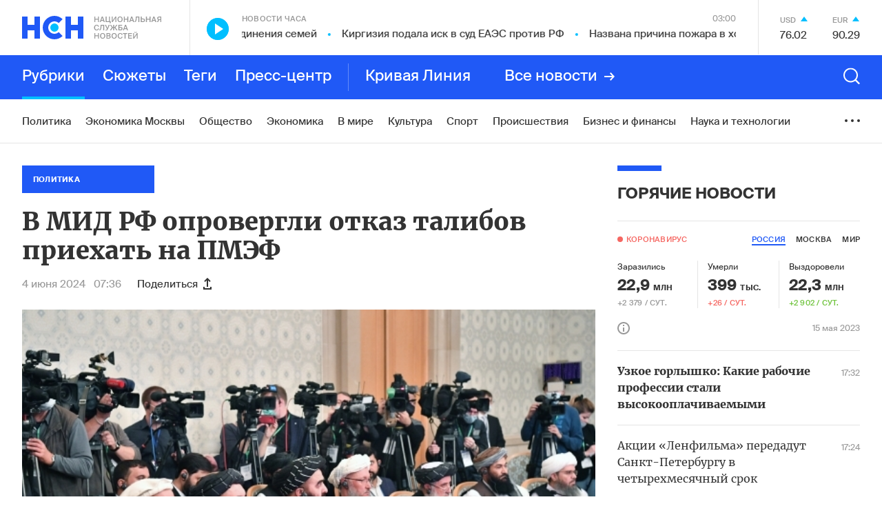

--- FILE ---
content_type: text/html; charset=utf-8
request_url: https://nsn.fm/policy/v-mid-rf-oprovergli-otkaz-talibov-priehat-na-pmef
body_size: 46750
content:
<!doctype html>
<html lang="ru" itemscope="itemscope" itemtype="http://schema.org/WebSite">
	<head>
		
			<!-- Google Tag Manager -->
<script>(function(w,d,s,l,i){w[l]=w[l]||[];w[l].push({'gtm.start':
new Date().getTime(),event:'gtm.js'});var f=d.getElementsByTagName(s)[0],
j=d.createElement(s),dl=l!='dataLayer'?'&l='+l:'';j.async=true;j.src=
'https://www.googletagmanager.com/gtm.js?id='+i+dl;f.parentNode.insertBefore(j,f);
})(window,document,'script','dataLayer','GTM-N6R4GKL');</script>
<!-- End Google Tag Manager -->

		
		<title>В МИД РФ опровергли отказ талибов приехать на ПМЭФ</title>
<meta charset="UTF-8" />


<meta name="viewport" content="width=device-width, maximum-scale=1, initial-scale=1, user-scalable=no" />

<meta http-equiv="X-UA-Compatible" content="IE=edge,chrome=1" />
<meta name="theme-color" content="#ffffff" />
<meta name="robots" content="index,follow" />
<meta name="keywords" content="" />
<meta name="description" content="Представители афганского движения «Талибан» (признано террористическим и запрещено в России) примут участие в Петербургском международном экономическом форуме (ПМЭФ)" />

<meta itemprop="name" content="В МИД РФ опровергли отказ талибов приехать на ПМЭФ" />
<meta itemprop="description" content="Представители афганского движения «Талибан» (признано террористическим и запрещено в России) примут участие в Петербургском международном экономическом форуме (ПМЭФ)" />
<meta itemprop="image" content="https://api.nsn.fm/storage/sharing/post/931321/sharing.png" />

<meta name="twitter:card" content="summary_large_image" />
<meta name="twitter:site" content="" />
<meta name="twitter:creator" content="" />
<meta name="twitter:title" content="В МИД РФ опровергли отказ талибов приехать на ПМЭФ" />
<meta name="twitter:description" content="Представители афганского движения «Талибан» (признано террористическим и запрещено в России) примут участие в Петербургском международном экономическом форуме (ПМЭФ)" />
<meta name="twitter:image" content="https://api.nsn.fm/storage/sharing/post/931321/sharing.png" />

<meta property="og:title" content="В МИД РФ опровергли отказ талибов приехать на ПМЭФ" />
<meta property="og:image" content="https://api.nsn.fm/storage/sharing/post/931321/sharing.png" />
<meta property="og:image:secure_url" content="https://api.nsn.fm/storage/sharing/post/931321/sharing.png" />
<meta property="og:image:type" content="image/png" />
<meta property="og:image:width" content="1200" />
<meta property="og:image:height" content="630" />
<meta property="og:image:alt" content="В МИД РФ опровергли отказ талибов приехать на ПМЭФ" />
<meta property="og:type" content="website" />
<meta property="og:url" content="https://nsn.fm/policy/v-mid-rf-oprovergli-otkaz-talibov-priehat-na-pmef" />
<meta property="og:description" content="Представители афганского движения «Талибан» (признано террористическим и запрещено в России) примут участие в Петербургском международном экономическом форуме (ПМЭФ)" />
<meta property="og:site_name" content="Национальная Служба Новостей - НСН" />
<meta property="og:locale" content="ru" />
<meta name="msapplication-TileColor" content="#ffffff" />
<meta name="yandex-verification" content="571a9d229846d4da" />
<meta name="google-site-verification" content="cSQumdEOR7fL-9TBnCiLENZHLJl848K-PhqkArR2OGw" />

		<link rel="apple-touch-icon" sizes="57x57" href="/apple-icon-57x57.png">
<link rel="apple-touch-icon" sizes="60x60" href="/apple-icon-60x60.png">
<link rel="apple-touch-icon" sizes="72x72" href="/apple-icon-72x72.png">
<link rel="apple-touch-icon" sizes="76x76" href="/apple-icon-76x76.png">
<link rel="apple-touch-icon" sizes="114x114" href="/apple-icon-114x114.png">
<link rel="apple-touch-icon" sizes="120x120" href="/apple-icon-120x120.png">
<link rel="apple-touch-icon" sizes="144x144" href="/apple-icon-144x144.png">
<link rel="apple-touch-icon" sizes="152x152" href="/apple-icon-152x152.png">
<link rel="apple-touch-icon" sizes="180x180" href="/apple-icon-180x180.png">
<link rel="icon" type="image/png" sizes="192x192"  href="/android-icon-192x192.png">
<link rel="icon" type="image/png" sizes="32x32" href="/favicon-32x32.png">
<link rel="icon" type="image/png" sizes="96x96" href="/favicon-96x96.png">
<link rel="icon" type="image/png" sizes="16x16" href="/favicon-16x16.png">
<link rel="manifest" href="/manifest.json">
<meta name="msapplication-TileColor" content="#ffffff">
<meta name="msapplication-TileImage" content="/ms-icon-144x144.png">
<meta name="theme-color" content="#ffffff">

		
			<link rel="amphtml" href="/amp/policy/v-mid-rf-oprovergli-otkaz-talibov-priehat-na-pmef"/>
 		
		
			<link rel="stylesheet" type="text/css" href="/public/assets/application-c612eaa238571373ebaa-app.optimize.css"/>
		
		
			<link rel="stylesheet" type="text/css" href="/public/assets/application-c612eaa238571373ebaa-styles.optimize.css"/>
 		
		<script type="text/javascript" src="/public/assets/modernizr.js" async="async"></script>
<script src="https://www.google.com/recaptcha/api.js?render=6LcBMY4UAAAAAChTWwZUhMM2e_vDNxv80xhHkZIm"></script>

	<script src="https://yastatic.net/pcode/adfox/loader.js" crossorigin="anonymous"></script><script charset="UTF-8" src="//cdn.sendpulse.com/js/push/85355349f5e8803b262a8b1e4c14c4c7_1.js" async></script>

<script src="https://nsn-fm.disqus.com/embed.js"></script>

		<meta name="state" content="%7B%22main%22%3Anull%2C%22common%22%3A%7B%22isMobile%22%3Afalse%2C%22isTablet%22%3Afalse%2C%22layout%22%3A%22bp4%22%2C%22menu%22%3Afalse%2C%22search%22%3Afalse%2C%22isFooterHidden%22%3Afalse%2C%22sessionId%22%3A%229cda32e6-9fac-47cf-97e9-6b90ba810714%22%2C%22currencies%22%3A%5B%7B%22name%22%3A%22%D0%94%D0%BE%D0%BB%D0%BB%D0%B0%D1%80%20%D0%A1%D0%A8%D0%90%22%2C%22value%22%3A%2276%2C0101%22%2C%22char_code%22%3A%22USD%22%2C%22up%22%3Atrue%7D%2C%7B%22name%22%3A%22%D0%95%D0%B2%D1%80%D0%BE%22%2C%22value%22%3A%2290%2C2877%22%2C%22char_code%22%3A%22EUR%22%2C%22up%22%3Atrue%7D%5D%2C%22weather%22%3A%7B%7D%2C%22isAmp%22%3Anull%7D%2C%22comments%22%3A%7B%22active%22%3A%22%22%7D%2C%22settings%22%3A%7B%22menu%22%3A%5B%7B%22title%22%3A%22%D0%A0%D1%83%D0%B1%D1%80%D0%B8%D0%BA%D0%B8%22%2C%22type%22%3A%22rubrics%22%2C%22items%22%3A%5B%7B%22title%22%3A%22%D0%9F%D0%BE%D0%BB%D0%B8%D1%82%D0%B8%D0%BA%D0%B0%22%2C%22slug%22%3A%22policy%22%2C%22show_on_main%22%3Atrue%2C%22old%22%3Afalse%7D%2C%7B%22title%22%3A%22%D0%93%D0%BE%D1%80%D1%8F%D1%87%D0%B8%D0%B5%20%D0%BD%D0%BE%D0%B2%D0%BE%D1%81%D1%82%D0%B8%22%2C%22slug%22%3A%22hots%22%2C%22show_on_main%22%3Afalse%2C%22old%22%3Atrue%7D%2C%7B%22title%22%3A%22%D0%A0%D0%B0%D1%81%D1%81%D0%BB%D0%B5%D0%B4%D0%BE%D0%B2%D0%B0%D0%BD%D0%B8%D1%8F%22%2C%22slug%22%3A%22rassledovaniya-nsn%22%2C%22show_on_main%22%3Afalse%2C%22old%22%3Afalse%7D%2C%7B%22title%22%3A%22%D0%AD%D0%BA%D0%BE%D0%BD%D0%BE%D0%BC%D0%B8%D0%BA%D0%B0%20%D0%9C%D0%BE%D1%81%D0%BA%D0%B2%D1%8B%22%2C%22slug%22%3A%22ekonomika-moskvy%22%2C%22show_on_main%22%3Atrue%2C%22old%22%3Afalse%7D%2C%7B%22title%22%3A%22%D0%9E%D0%B1%D1%89%D0%B5%D1%81%D1%82%D0%B2%D0%BE%22%2C%22slug%22%3A%22society%22%2C%22show_on_main%22%3Atrue%2C%22old%22%3Afalse%7D%2C%7B%22title%22%3A%22%D0%AD%D0%BA%D0%BE%D0%BD%D0%BE%D0%BC%D0%B8%D0%BA%D0%B0%22%2C%22slug%22%3A%22economy%22%2C%22show_on_main%22%3Atrue%2C%22old%22%3Afalse%7D%2C%7B%22title%22%3A%22%D0%92%20%D0%BC%D0%B8%D1%80%D0%B5%22%2C%22slug%22%3A%22in-the-world%22%2C%22show_on_main%22%3Atrue%2C%22old%22%3Afalse%7D%2C%7B%22title%22%3A%22%D0%9A%D1%83%D0%BB%D1%8C%D1%82%D1%83%D1%80%D0%B0%22%2C%22slug%22%3A%22culture%22%2C%22show_on_main%22%3Atrue%2C%22old%22%3Afalse%7D%2C%7B%22title%22%3A%22%D0%A1%D0%BF%D0%BE%D1%80%D1%82%22%2C%22slug%22%3A%22sport%22%2C%22show_on_main%22%3Atrue%2C%22old%22%3Afalse%7D%2C%7B%22title%22%3A%22%D0%9F%D1%80%D0%BE%D0%B8%D1%81%D1%88%D0%B5%D1%81%D1%82%D0%B2%D0%B8%D1%8F%22%2C%22slug%22%3A%22incident%22%2C%22show_on_main%22%3Atrue%2C%22old%22%3Afalse%7D%2C%7B%22title%22%3A%22%D0%91%D0%B8%D0%B7%D0%BD%D0%B5%D1%81%20%D0%B8%20%D1%84%D0%B8%D0%BD%D0%B0%D0%BD%D1%81%D1%8B%22%2C%22slug%22%3A%22biznes-i-finansy%22%2C%22show_on_main%22%3Atrue%2C%22old%22%3Afalse%7D%2C%7B%22title%22%3A%22%D0%9D%D0%B0%D1%83%D0%BA%D0%B0%20%D0%B8%20%D1%82%D0%B5%D1%85%D0%BD%D0%BE%D0%BB%D0%BE%D0%B3%D0%B8%D0%B8%22%2C%22slug%22%3A%22nauka-i-tehnologii%22%2C%22show_on_main%22%3Atrue%2C%22old%22%3Afalse%7D%2C%7B%22title%22%3A%22%D0%9C%D0%BE%D0%BB%D0%BE%D0%B4%D1%8B%D0%B5%20%D0%B2%D0%B5%D1%82%D1%80%D0%B0%22%2C%22slug%22%3A%22molodye-vetra%22%2C%22show_on_main%22%3Atrue%2C%22old%22%3Afalse%7D%2C%7B%22title%22%3A%22%D0%9D%D0%B5%D0%B4%D0%B2%D0%B8%D0%B6%D0%B8%D0%BC%D0%BE%D1%81%D1%82%D1%8C%22%2C%22slug%22%3A%22nedvizhimost%22%2C%22show_on_main%22%3Atrue%2C%22old%22%3Afalse%7D%2C%7B%22title%22%3A%22%D0%97%D0%B4%D0%BE%D1%80%D0%BE%D0%B2%D1%8C%D0%B5%22%2C%22slug%22%3A%22zdorovie%22%2C%22show_on_main%22%3Atrue%2C%22old%22%3Afalse%7D%2C%7B%22title%22%3A%22%D0%A2%D1%83%D1%80%D0%B8%D0%B7%D0%BC%22%2C%22slug%22%3A%22turizm%22%2C%22show_on_main%22%3Atrue%2C%22old%22%3Afalse%7D%2C%7B%22title%22%3A%22%D0%9C%D1%83%D0%B7%D1%8B%D0%BA%D0%B0%22%2C%22slug%22%3A%22music%22%2C%22show_on_main%22%3Atrue%2C%22old%22%3Afalse%7D%2C%7B%22title%22%3A%22%D0%90%D0%B2%D0%B8%D0%B0%D1%86%D0%B8%D1%8F%20%D0%B8%20%D0%BA%D0%BE%D1%81%D0%BC%D0%BE%D1%81%22%2C%22slug%22%3A%22aviation-and-space%22%2C%22show_on_main%22%3Atrue%2C%22old%22%3Afalse%7D%2C%7B%22title%22%3A%22%D0%90%D1%80%D0%BC%D0%B8%D1%8F%20%D0%B8%20%D1%84%D0%BB%D0%BE%D1%82%22%2C%22slug%22%3A%22army-and-weapons%22%2C%22show_on_main%22%3Atrue%2C%22old%22%3Afalse%7D%2C%7B%22title%22%3A%22%D0%A0%D0%B5%D0%B3%D0%B8%D0%BE%D0%BD%D1%8B%20%D0%A0%D0%BE%D1%81%D1%81%D0%B8%D0%B8%22%2C%22slug%22%3A%22regions-of-russia%22%2C%22show_on_main%22%3Atrue%2C%22old%22%3Afalse%7D%2C%7B%22title%22%3A%22%D0%98%D0%BD%D1%82%D0%B5%D1%80%D0%B2%D1%8C%D1%8E%22%2C%22slug%22%3A%22interview%22%2C%22show_on_main%22%3Atrue%2C%22old%22%3Afalse%7D%2C%7B%22title%22%3A%22%D0%A3%D0%BA%D1%80%D0%B0%D0%B8%D0%BD%D0%B0%22%2C%22slug%22%3A%22ukraine%22%2C%22show_on_main%22%3Atrue%2C%22old%22%3Afalse%7D%2C%7B%22title%22%3A%22%D0%A0%D0%B0%D0%B7%D0%BD%D0%BE%D0%B5%22%2C%22slug%22%3A%22different%22%2C%22show_on_main%22%3Atrue%2C%22old%22%3Afalse%7D%2C%7B%22title%22%3A%22%D0%A1%D0%BF%D0%B5%D1%86%D0%BF%D1%80%D0%BE%D0%B5%D0%BA%D1%82%D1%8B%22%2C%22slug%22%3A%22spetsproekty%22%2C%22show_on_main%22%3Atrue%2C%22old%22%3Afalse%7D%2C%7B%22title%22%3A%22%D0%92%D0%B7%D1%80%D1%8B%D0%B2%20%D0%B2%20%D0%91%D0%B5%D0%B9%D1%80%D1%83%D1%82%D0%B5%22%2C%22slug%22%3A%22vzryv-v-beirute%22%2C%22show_on_main%22%3Afalse%2C%22old%22%3Atrue%7D%2C%7B%22title%22%3A%22%D0%9D%D0%A1%D0%9D-%D0%A1%D1%82%D1%80%D0%BE%D0%B8%D1%82%D0%B5%D0%BB%D1%8C%D1%81%D1%82%D0%B2%D0%BE%22%2C%22slug%22%3A%22%D0%BD%D1%81%D0%BD-%D1%81%D1%82%D1%80%D0%BE%D0%B8%D1%82%D0%B5%D0%BB%D1%8C%D1%81%D1%82%D0%B2%D0%BE%22%2C%22show_on_main%22%3Afalse%2C%22old%22%3Atrue%7D%2C%7B%22title%22%3A%22%D0%9D%D0%A1%D0%9D-%D0%91%D0%BB%D0%B0%D0%B3%D0%BE%D1%82%D0%B2%D0%BE%D1%80%D0%B8%D1%82%D0%B5%D0%BB%D1%8C%D0%BD%D0%BE%D1%81%D1%82%D1%8C%22%2C%22slug%22%3A%22blagotvoritelnost%22%2C%22show_on_main%22%3Afalse%2C%22old%22%3Atrue%7D%2C%7B%22title%22%3A%22%D0%9D%D0%A1%D0%9D-%D0%97%D0%B4%D0%BE%D1%80%D0%BE%D0%B2%D1%8C%D0%B5%22%2C%22slug%22%3A%22nsn-zdorovie%22%2C%22show_on_main%22%3Afalse%2C%22old%22%3Atrue%7D%2C%7B%22title%22%3A%22%D0%95%D0%92%D0%A0%D0%90%D0%97%D0%98%D0%AF%22%2C%22slug%22%3A%22eurasia%22%2C%22show_on_main%22%3Afalse%2C%22old%22%3Atrue%7D%2C%7B%22title%22%3A%22%D0%9D%D0%A1%D0%9D-%D0%91%D0%B8%D1%80%D0%B6%D0%B0%20%D1%82%D0%BE%D1%80%D0%B3%D0%BE%D0%B2%22%2C%22slug%22%3A%22birza%22%2C%22show_on_main%22%3Afalse%2C%22old%22%3Atrue%7D%2C%7B%22title%22%3A%22%D0%A2%D0%BE%D0%BF-5%22%2C%22slug%22%3A%22top-5%22%2C%22show_on_main%22%3Afalse%2C%22old%22%3Atrue%7D%2C%7B%22title%22%3A%22%D0%9D%D0%A1%D0%9D-%D0%A2%D0%B5%D1%85%D0%BD%D0%BE%D0%BB%D0%BE%D0%B3%D0%B8%D0%B8%22%2C%22slug%22%3A%22NSN-tehnologii-1%22%2C%22show_on_main%22%3Afalse%2C%22old%22%3Atrue%7D%2C%7B%22title%22%3A%22%D0%95%D0%BA%D0%B0%D1%82%D0%B5%D1%80%D0%B8%D0%BD%D0%B1%D1%83%D1%80%D0%B3%22%2C%22slug%22%3A%22Ekaterinburg%22%2C%22show_on_main%22%3Afalse%2C%22old%22%3Atrue%7D%2C%7B%22title%22%3A%22%D0%98%D1%80%D0%BA%D1%83%D1%82%D1%81%D0%BA%22%2C%22slug%22%3A%22Irkutsk%22%2C%22show_on_main%22%3Afalse%2C%22old%22%3Atrue%7D%2C%7B%22title%22%3A%22%D0%9D%D0%A1%D0%9D%20-%20%D0%9A%D0%B8%D0%BD%D0%BE%22%2C%22slug%22%3A%22nsn-kino%22%2C%22show_on_main%22%3Afalse%2C%22old%22%3Atrue%7D%2C%7B%22title%22%3A%22%D0%9F%D0%BE%D0%B4%D0%BC%D0%BE%D1%81%D0%BA%D0%BE%D0%B2%D1%8C%D0%B5%22%2C%22slug%22%3A%22podmoskovie%22%2C%22show_on_main%22%3Afalse%2C%22old%22%3Atrue%7D%2C%7B%22title%22%3A%22%D0%A0%D0%BE%D0%B4%D0%BD%D1%8B%D0%B5%20%D0%B3%D0%BE%D1%80%D0%BE%D0%B4%D0%B0%22%2C%22slug%22%3A%22rodnye-goroda%22%2C%22show_on_main%22%3Afalse%2C%22old%22%3Atrue%7D%2C%7B%22title%22%3A%22%D0%93%D0%BE%D0%B2%D0%BE%D1%80%D1%8F%D1%89%D0%B8%D0%B5%20%D0%BD%D0%BE%D0%B2%D0%BE%D1%81%D1%82%D0%B8%22%2C%22slug%22%3A%22nsn-audio%22%2C%22show_on_main%22%3Afalse%2C%22old%22%3Atrue%7D%2C%7B%22title%22%3A%22%D0%A2%D1%83%D0%BB%D0%B0%22%2C%22slug%22%3A%22tula%22%2C%22show_on_main%22%3Afalse%2C%22old%22%3Atrue%7D%2C%7B%22title%22%3A%22%D0%92%D0%BE%D0%BB%D0%B3%D0%BE%D0%B3%D1%80%D0%B0%D0%B4%22%2C%22slug%22%3A%22volgograd%22%2C%22show_on_main%22%3Afalse%2C%22old%22%3Atrue%7D%2C%7B%22title%22%3A%22%D0%9A%D0%B0%D0%BB%D0%B8%D0%BD%D0%B8%D0%BD%D0%B3%D1%80%D0%B0%D0%B4%22%2C%22slug%22%3A%22kaliningrad%22%2C%22show_on_main%22%3Afalse%2C%22old%22%3Atrue%7D%2C%7B%22title%22%3A%22%D0%9D%D0%BE%D0%B2%D0%BE%D1%81%D0%B8%D0%B1%D0%B8%D1%80%D1%81%D0%BA%22%2C%22slug%22%3A%22novosibirsk%22%2C%22show_on_main%22%3Afalse%2C%22old%22%3Atrue%7D%2C%7B%22title%22%3A%22%D0%9D%D0%BE%D0%B2%D0%BE%D1%81%D1%82%D0%B8%20%D0%BA%D0%BE%D0%BC%D0%BF%D0%B0%D0%BD%D0%B8%D0%B9%22%2C%22slug%22%3A%22novosti-kompaniy%22%2C%22show_on_main%22%3Atrue%2C%22old%22%3Afalse%7D%2C%7B%22title%22%3A%22%D0%91%D0%B8%D1%80%D0%B6%D0%B0%20%D1%82%D0%BE%D1%80%D0%B3%D0%BE%D0%B2%22%2C%22slug%22%3A%22birzha-torgov%22%2C%22show_on_main%22%3Afalse%2C%22old%22%3Atrue%7D%2C%7B%22title%22%3A%22%D0%9B%D0%B5%D0%BD%D1%82%D0%B0%20%D0%BD%D0%BE%D0%B2%D0%BE%D1%81%D1%82%D0%B5%D0%B9%22%2C%22slug%22%3A%22lenta-novostei%22%2C%22show_on_main%22%3Afalse%2C%22old%22%3Afalse%7D%2C%7B%22title%22%3A%22%D0%9D%D0%BE%D0%B2%D0%BE%D1%81%D1%82%D0%B8%20%D0%9C%D0%BE%D1%81%D0%BA%D0%B2%D1%8B%22%2C%22slug%22%3A%22novosti-moskvy%22%2C%22show_on_main%22%3Atrue%2C%22old%22%3Afalse%7D%2C%7B%22title%22%3A%22%D0%9D%D0%B8%D0%B6%D0%BD%D0%B8%D0%B9%20%D0%9D%D0%BE%D0%B2%D0%B3%D0%BE%D1%80%D0%BE%D0%B4%22%2C%22slug%22%3A%22nizhniy-novgorod%22%2C%22show_on_main%22%3Afalse%2C%22old%22%3Afalse%7D%2C%7B%22title%22%3A%22%D0%A1%D0%B0%D0%BC%D0%B0%D1%80%D0%B0%22%2C%22slug%22%3A%22samara%22%2C%22show_on_main%22%3Afalse%2C%22old%22%3Afalse%7D%2C%7B%22title%22%3A%22%D0%9A%D0%B0%D1%80%D0%B5%D0%BB%D0%B8%D1%8F%22%2C%22slug%22%3A%22karelia%22%2C%22show_on_main%22%3Afalse%2C%22old%22%3Afalse%7D%2C%7B%22title%22%3A%22%D0%9D%D0%BE%D0%B2%D0%BE%D1%81%D1%82%D1%8C%20%E2%84%961%22%2C%22slug%22%3A%22main-news-post%22%2C%22show_on_main%22%3Afalse%2C%22old%22%3Afalse%7D%2C%7B%22title%22%3A%22%D0%9A%D0%B5%D1%80%D1%87%D1%8C%22%2C%22slug%22%3A%22kerch%22%2C%22show_on_main%22%3Afalse%2C%22old%22%3Afalse%7D%2C%7B%22title%22%3A%22%D0%90%D0%B2%D1%82%D0%BE%D1%80%D1%81%D0%BA%D0%B8%D0%B5%20%D0%BD%D0%BE%D0%B2%D0%BE%D1%81%D1%82%D0%B8%22%2C%22slug%22%3A%22authors%22%2C%22show_on_main%22%3Afalse%2C%22old%22%3Afalse%7D%2C%7B%22title%22%3A%22%D0%9C%D0%BE%D1%81%D0%BA%D0%B2%D0%B0%22%2C%22slug%22%3A%22moscow%22%2C%22show_on_main%22%3Afalse%2C%22old%22%3Atrue%7D%2C%7B%22title%22%3A%22%D0%9C%D0%BD%D0%B5%D0%BD%D0%B8%D0%B5%22%2C%22slug%22%3A%22opinions%22%2C%22show_on_main%22%3Afalse%2C%22old%22%3Atrue%7D%2C%7B%22title%22%3A%22%D0%9F%D1%80%D0%B5%D1%81%D1%81-%D1%86%D0%B5%D0%BD%D1%82%D1%80%22%2C%22slug%22%3A%22press-center%22%2C%22show_on_main%22%3Afalse%2C%22old%22%3Atrue%7D%2C%7B%22title%22%3A%22%D0%9E%D0%B1%D1%80%D0%B0%D0%B7%D0%BE%D0%B2%D0%B0%D0%BD%D0%B8%D0%B5%20%D0%B8%20%D0%BD%D0%B0%D1%83%D0%BA%D0%B0%22%2C%22slug%22%3A%22education-and-science%22%2C%22show_on_main%22%3Afalse%2C%22old%22%3Atrue%7D%2C%7B%22title%22%3A%22%D0%9C%D1%83%D0%B7%D1%8B%D0%BA%D0%B0%D0%BB%D1%8C%D0%BD%D1%8B%D0%B5%20%D0%BD%D0%BE%D0%B2%D0%BE%D1%81%D1%82%D0%B8%22%2C%22slug%22%3A%22nsn-music%22%2C%22show_on_main%22%3Afalse%2C%22old%22%3Atrue%7D%2C%7B%22title%22%3A%22%D0%9D%D0%BE%D0%B2%D0%BE%D1%81%D1%82%D0%B8%20%D1%87%D0%B0%D1%81%D0%B0%22%2C%22slug%22%3A%22hours%22%2C%22show_on_main%22%3Afalse%2C%22old%22%3Atrue%7D%2C%7B%22title%22%3A%22%D0%A1%D0%BE%D0%B1%D1%8B%D1%82%D0%B8%D0%B5%20%D0%B4%D0%BD%D1%8F%22%2C%22slug%22%3A%22day-event%22%2C%22show_on_main%22%3Afalse%2C%22old%22%3Atrue%7D%2C%7B%22title%22%3A%22%D0%9D%D0%A1%D0%9D-%D0%A4%D0%B8%D0%BD%D0%B0%D0%BD%D1%81%22%2C%22slug%22%3A%22nsn-finance%22%2C%22show_on_main%22%3Afalse%2C%22old%22%3Atrue%7D%2C%7B%22title%22%3A%22%D0%9D%D0%A1%D0%9D-%D0%9C%D0%BE%D1%81%D0%BA%D0%B2%D0%B0%22%2C%22slug%22%3A%22nsn-moscow%22%2C%22show_on_main%22%3Afalse%2C%22old%22%3Atrue%7D%2C%7B%22title%22%3A%22%D0%9D%D0%B0%D1%88%D0%B5%D1%81%D1%82%D0%B2%D0%B8%D0%B5%22%2C%22slug%22%3A%22invasion%22%2C%22show_on_main%22%3Afalse%2C%22old%22%3Atrue%7D%2C%7B%22title%22%3A%22%D0%9D%D0%A1%D0%9D-%D0%90%D0%B2%D1%82%D0%BE%22%2C%22slug%22%3A%22nsn-auto%22%2C%22show_on_main%22%3Afalse%2C%22old%22%3Atrue%7D%2C%7B%22title%22%3A%22%D0%9D%D0%A1%D0%9D-%D0%A2%D1%83%D1%80%D0%B8%D0%B7%D0%BC%22%2C%22slug%22%3A%22nsn-tourism%22%2C%22show_on_main%22%3Afalse%2C%22old%22%3Atrue%7D%2C%7B%22title%22%3A%22%D0%9D%D0%A1%D0%9D-%D0%A1%D0%BF%D0%BE%D1%80%D1%82%22%2C%22slug%22%3A%22%D0%BD%D1%81%D0%BD-%D1%81%D0%BF%D0%BE%D1%80%D1%82%22%2C%22show_on_main%22%3Afalse%2C%22old%22%3Atrue%7D%2C%7B%22title%22%3A%22%D0%9F%D0%B5%D1%82%D0%B5%D1%80%D0%B1%D1%83%D1%80%D0%B3%22%2C%22slug%22%3A%22123%22%2C%22show_on_main%22%3Afalse%2C%22old%22%3Atrue%7D%2C%7B%22title%22%3A%22%D0%9D%D0%A1%D0%9D-%D0%9D%D0%B5%D0%B4%D0%B2%D0%B8%D0%B6%D0%B8%D0%BC%D0%BE%D1%81%D1%82%D1%8C%22%2C%22slug%22%3A%22nsn-nedvijimost%22%2C%22show_on_main%22%3Afalse%2C%22old%22%3Atrue%7D%2C%7B%22title%22%3A%22%D0%9D%D0%A1%D0%9D-%D0%9E%D0%B1%D1%80%D0%B0%D0%B7%D0%BE%D0%B2%D0%B0%D0%BD%D0%B8%D0%B5%22%2C%22slug%22%3A%22nsn-edu%22%2C%22show_on_main%22%3Afalse%2C%22old%22%3Atrue%7D%5D%7D%2C%7B%22title%22%3A%22%D0%A1%D1%8E%D0%B6%D0%B5%D1%82%D1%8B%22%2C%22type%22%3A%22themes%22%2C%22items%22%3A%5B%7B%22title%22%3A%22%D0%9A%D1%80%D0%B5%D0%B0%D1%82%D0%B8%D0%B2%D0%BD%D0%B0%D1%8F%20%D0%B8%D0%BD%D0%B4%D1%83%D1%81%D1%82%D1%80%D0%B8%D1%8F%22%2C%22slug%22%3A%22kreativnaya_industriya%22%2C%22show_on_main%22%3Atrue%7D%2C%7B%22title%22%3A%22%D0%A0%D0%BE%D1%81%D1%81%D0%B8%D1%8F-%D0%A3%D0%BA%D1%80%D0%B0%D0%B8%D0%BD%D0%B0%22%2C%22slug%22%3A%22voina-s-ukrainoi%22%2C%22show_on_main%22%3Atrue%7D%2C%7B%22title%22%3A%22%D0%92%D0%BE%D0%B9%D0%BD%D0%B0%20%D1%81%D0%B0%D0%BD%D0%BA%D1%86%D0%B8%D0%B9%22%2C%22slug%22%3A%22voina-sanktsii%22%2C%22show_on_main%22%3Atrue%7D%2C%7B%22title%22%3A%22%D0%AD%D0%BA%D0%BE%D0%BD%D0%BE%D0%BC%D0%B8%D0%BA%D0%B0%20%D0%9C%D0%BE%D1%81%D0%BA%D0%B2%D1%8B%22%2C%22slug%22%3A%22ekonomika-moskvy%22%2C%22show_on_main%22%3Atrue%7D%2C%7B%22title%22%3A%22%D0%A2%D0%B5%D1%80%D0%B0%D0%BA%D1%82%20%D0%B2%20%5C%22%D0%9A%D1%80%D0%BE%D0%BA%D1%83%D1%81%20%D0%A1%D0%B8%D1%82%D0%B8%20%D0%A5%D0%BE%D0%BB%D0%BB%D0%B5%5C%22%20%22%2C%22slug%22%3A%22teract-crocus%22%2C%22show_on_main%22%3Afalse%7D%2C%7B%22title%22%3A%22%D0%9C%D1%8F%D1%82%D0%B5%D0%B6%20%D0%9F%D1%80%D0%B8%D0%B3%D0%BE%D0%B6%D0%B8%D0%BD%D0%B0%22%2C%22slug%22%3A%22myatezh-prigozhina%22%2C%22show_on_main%22%3Atrue%7D%2C%7B%22title%22%3A%22%D0%9F%D0%B0%D0%B2%D0%BE%D0%B4%D0%BE%D0%BA%20%D0%B2%20%D1%80%D0%B5%D0%B3%D0%B8%D0%BE%D0%BD%D0%B0%D1%85%20%D0%A0%D0%BE%D1%81%D1%81%D0%B8%D0%B8%22%2C%22slug%22%3A%22water-in-regions%22%2C%22show_on_main%22%3Afalse%7D%2C%7B%22title%22%3A%22%D0%91%D0%B8%D0%B7%D0%BD%D0%B5%D1%81%20%D0%BF%D0%BE%D0%B4%20%D1%81%D0%B0%D0%BD%D0%BA%D1%86%D0%B8%D1%8F%D0%BC%D0%B8%22%2C%22slug%22%3A%22biznes-pod-sanktsiyami%22%2C%22show_on_main%22%3Atrue%7D%2C%7B%22title%22%3A%22%D0%9C%D0%BE%D0%BB%D0%BE%D0%B4%D1%8B%D0%B5%20%D0%92%D0%B5%D1%82%D1%80%D0%B0%22%2C%22slug%22%3A%22%D0%9C%D0%BE%D0%BB%D0%BE%D0%B4%D1%8B%D0%B5%20%D0%92%D0%B5%D1%82%D1%80%D0%B0%22%2C%22show_on_main%22%3Atrue%7D%2C%7B%22title%22%3A%22%D0%A1%D0%BC%D0%B5%D0%BD%D0%B0%20%D0%BF%D1%80%D0%B0%D0%B2%D0%B8%D1%82%D0%B5%D0%BB%D1%8C%D1%81%D1%82%D0%B2%D0%B0%20%22%2C%22slug%22%3A%22otstavka-pravitelstva%22%2C%22show_on_main%22%3Afalse%7D%2C%7B%22title%22%3A%22%D0%A1%D0%B5%D0%BA%D1%82%D0%BE%D1%80%20%D0%93%D0%B0%D0%B7%D0%B0%22%2C%22slug%22%3A%22sektor-gaza%22%2C%22show_on_main%22%3Atrue%7D%2C%7B%22title%22%3A%22%D0%A1%D0%B2%D0%B5%D1%82%D1%81%D0%BA%D0%B0%D1%8F%20%D1%85%D1%80%D0%BE%D0%BD%D0%B8%D0%BA%D0%B0%22%2C%22slug%22%3A%22shoubiz-na-karantine%22%2C%22show_on_main%22%3Atrue%7D%2C%7B%22title%22%3A%22%D0%92%D0%B5%D1%88%D0%B0%D0%BB%D0%BA%D0%B0%20%D0%A1%D0%B8%D0%BD%D1%82%D0%B8%D0%BD%D0%B0%22%2C%22slug%22%3A%22veshalka-sintina%22%2C%22show_on_main%22%3Atrue%7D%2C%7B%22title%22%3A%22%D0%9F%D1%80%D1%8F%D0%BC%D0%B0%D1%8F%20%D0%BB%D0%B8%D0%BD%D0%B8%D1%8F%20%D0%9F%D1%83%D1%82%D0%B8%D0%BD%D0%B0%22%2C%22slug%22%3A%22putin%22%2C%22show_on_main%22%3Atrue%7D%2C%7B%22title%22%3A%22%D0%9A%D1%80%D0%B8%D0%B2%D0%B0%D1%8F%20%D0%BB%D0%B8%D0%BD%D0%B8%D1%8F%22%2C%22slug%22%3A%22krivaya-liniya%22%2C%22show_on_main%22%3Afalse%7D%2C%7B%22title%22%3A%22%D0%A1%D0%B8%D1%80%D0%B8%D1%8F%22%2C%22slug%22%3A%22%D0%A1%D0%B8%D1%80%D0%B8%D1%8F%22%2C%22show_on_main%22%3Afalse%7D%2C%7B%22title%22%3A%22%D0%92%D0%B8%D0%BD%D0%B8%D0%BB%D0%BE%D0%B2%D1%8B%D0%B5%20%D0%BD%D0%BE%D0%B2%D0%BE%D1%81%D1%82%D0%B8%22%2C%22slug%22%3A%22vinyl-news%22%2C%22show_on_main%22%3Afalse%7D%2C%7B%22title%22%3A%22%D0%AD%D0%BA%D0%BE%D0%BB%D0%BE%D0%B3%D0%B8%D1%8F%22%2C%22slug%22%3A%22ekologiya%22%2C%22show_on_main%22%3Afalse%7D%2C%7B%22title%22%3A%22%D0%9A%D0%B0%D1%80%D0%B0%D0%B1%D0%B0%D1%85%D0%BD%D1%83%D0%BB%D0%BE%22%2C%22slug%22%3A%22Karabach%22%2C%22show_on_main%22%3Atrue%7D%2C%7B%22title%22%3A%22%D0%9A%D0%B0%D0%B7%D0%B0%D1%87%D0%B8%D0%B9%20%D0%BA%D1%80%D1%83%D0%B3%22%2C%22slug%22%3A%22kazachii-krug%22%2C%22show_on_main%22%3Atrue%7D%2C%7B%22title%22%3A%22%D0%A1%D0%B0%D0%BD%D0%BA%D1%86%D0%B8%D0%B8%22%2C%22slug%22%3A%22sanctions%22%2C%22show_on_main%22%3Atrue%7D%2C%7B%22title%22%3A%22%D0%92%D1%81%D0%B5%20%D1%86%D0%B2%D0%B5%D1%82%D0%B0%20%D0%B4%D0%B6%D0%B0%D0%B7%D0%B0%22%2C%22slug%22%3A%22vse%20tsveta%20jaza%22%2C%22show_on_main%22%3Atrue%7D%2C%7B%22title%22%3A%22%D0%93%D1%80%D1%83%D0%B7%D0%B8%D1%8F%20vs%20%D0%A0%D0%BE%D1%81%D1%81%D0%B8%D1%8F%22%2C%22slug%22%3A%22rossiya-vs-gruziya%22%2C%22show_on_main%22%3Atrue%7D%2C%7B%22title%22%3A%22%D0%9A%D0%BE%D1%80%D0%BE%D0%BD%D0%B0%D0%B2%D0%B8%D1%80%D1%83%D1%81%22%2C%22slug%22%3A%22kitaiskii-koronavirus%22%2C%22show_on_main%22%3Atrue%7D%2C%7B%22title%22%3A%22%D0%9D%D0%90%D0%A8%D0%98%20%D0%92%20%D0%93%D0%9E%D0%A0%D0%9E%D0%94%D0%95%202025%22%2C%22slug%22%3A%22nashi-v-gorode-2025%22%2C%22show_on_main%22%3Atrue%7D%2C%7B%22title%22%3A%22%D0%94%D0%B5%D0%BB%D0%BE%20%D0%95%D1%84%D1%80%D0%B5%D0%BC%D0%BE%D0%B2%D0%B0%22%2C%22slug%22%3A%22sud-nad-mihailom-efremovym%22%2C%22show_on_main%22%3Atrue%7D%2C%7B%22title%22%3A%22%D0%92%D0%BE%D0%B7%D0%B2%D1%80%D0%B0%D1%89%D0%B5%D0%BD%D0%B8%D0%B5%20%D0%9A%D1%80%D1%8B%D0%BC%D0%B0%22%2C%22slug%22%3A%22the-return-of-the-crimea%22%2C%22show_on_main%22%3Atrue%7D%2C%7B%22title%22%3A%22%D0%A1%D0%B1%D0%B8%D1%82%D1%8B%D0%B9%20%D0%91%D0%BE%D0%B8%D0%BD%D0%B3-777%22%2C%22slug%22%3A%22downed-boeing-777%22%2C%22show_on_main%22%3Atrue%7D%2C%7B%22title%22%3A%22%D0%A0%D0%BE%D1%81%D1%81%D0%B8%D1%8F%20%D0%B8%20G7%22%2C%22slug%22%3A%22rossiya-i-g7%22%2C%22show_on_main%22%3Atrue%7D%2C%7B%22title%22%3A%22%D0%A7%D0%B0%D1%80%D1%82%D0%BE%D0%B2%D0%B0%20%D0%B4%D1%8E%D0%B6%D0%B8%D0%BD%D0%B0%22%2C%22slug%22%3A%22chartova%20duzhina%22%2C%22show_on_main%22%3Atrue%7D%2C%7B%22title%22%3A%22%D0%9D%D0%90%D0%A8%D0%90%20%D0%AD%D0%BA%D1%81%D0%BF%D0%B5%D0%B4%D0%B8%D1%86%D0%B8%D1%8F%22%2C%22slug%22%3A%22nasha-ekspeditsiya%22%2C%22show_on_main%22%3Atrue%7D%2C%7B%22title%22%3A%22%D0%9A%D0%B0%D0%B7%D0%B0%D1%85%D1%81%D0%BA%D0%B8%D0%B9%20%D0%BF%D0%BE%D0%B3%D1%80%D0%BE%D0%BC%22%2C%22slug%22%3A%22kazahskii-pogrom%22%2C%22show_on_main%22%3Afalse%7D%2C%7B%22title%22%3A%22%D0%9F%D1%80%D0%BE%D1%82%D0%B5%D1%81%D1%82%D1%8B%20%D0%B2%20%D0%91%D0%B5%D0%BB%D0%BE%D1%80%D1%83%D1%81%D1%81%D0%B8%D0%B8%22%2C%22slug%22%3A%22krizis-v-belorussii%22%2C%22show_on_main%22%3Afalse%7D%2C%7B%22title%22%3A%22%D0%94%D0%B5%D0%BB%D0%BE%20%D0%A1%D0%B0%D1%84%D1%80%D0%BE%D0%BD%D0%BE%D0%B2%D0%B0%22%2C%22slug%22%3A%22delo-safronova%22%2C%22show_on_main%22%3Atrue%7D%2C%7B%22title%22%3A%22%D0%9F%D0%BE%D0%B1%D0%B5%D0%B3%20%D0%A0%D0%B0%D0%BA%D0%BE%D0%B2%D0%BE%D0%B9%22%2C%22slug%22%3A%22pobeg-rakovoi%22%2C%22show_on_main%22%3Atrue%7D%2C%7B%22title%22%3A%22%D0%9B%D0%BE%D1%81%D1%8C%20%D0%A0%D0%B0%D1%88%D0%BA%D0%B8%D0%BD%D0%B0%22%2C%22slug%22%3A%22los-rashkina%22%2C%22show_on_main%22%3Atrue%7D%2C%7B%22title%22%3A%22%D0%9C%D0%B0%D1%82%D0%B8%D0%BB%D1%8C%D0%B4%D0%B0%22%2C%22slug%22%3A%22Matilda%22%2C%22show_on_main%22%3Atrue%7D%2C%7B%22title%22%3A%22%D0%93%D0%B8%D0%B1%D0%B5%D0%BB%D1%8C%20%D0%BF%D1%80%D0%B5%D0%B7%D0%B8%D0%B4%D0%B5%D0%BD%D1%82%D0%B0%20%D0%98%D1%80%D0%B0%D0%BD%D0%B0%22%2C%22slug%22%3A%22iran-crash%22%2C%22show_on_main%22%3Atrue%7D%2C%7B%22title%22%3A%22%D0%A2%D1%80%D0%B0%D0%B3%D0%B5%D0%B4%D0%B8%D1%8F%20%D0%B2%20%D0%A8%D0%B5%D1%80%D0%B5%D0%BC%D0%B5%D1%82%D1%8C%D0%B5%D0%B2%D0%B5%22%2C%22slug%22%3A%22tragediya-v-aeroportu-sheremetevo%22%2C%22show_on_main%22%3Atrue%7D%2C%7B%22title%22%3A%22%D1%82%D0%B5%D0%BB%D0%B5%D0%B1%D0%B0%D1%88%D0%BD%D1%8F%22%2C%22slug%22%3A%22telebashnya%22%2C%22show_on_main%22%3Atrue%7D%2C%7B%22title%22%3A%22%D0%9E%D0%BB%D0%B8%D0%BC%D0%BF%D0%B8%D0%B0%D0%B4%D0%B0-2022%22%2C%22slug%22%3A%22olimpiada-2022%22%2C%22show_on_main%22%3Afalse%7D%2C%7B%22title%22%3A%22%D0%98%D1%81%D1%82%D0%BE%D1%80%D0%B8%D0%BA-%D0%BF%D0%BE%D1%82%D1%80%D0%BE%D1%88%D0%B8%D1%82%D0%B5%D0%BB%D1%8C%22%2C%22slug%22%3A%22professor-potroshitel-sokolov%22%2C%22show_on_main%22%3Atrue%7D%2C%7B%22title%22%3A%22%D0%A3%D0%B1%D0%B8%D0%B9%D1%81%D1%82%D0%B2%D0%BE%20%D0%BF%D0%BE%D1%81%D0%BB%D0%B0%20%D0%A0%D0%A4%20%D0%B2%20%D0%A2%D1%83%D1%80%D1%86%D0%B8%D0%B8%22%2C%22slug%22%3A%22ubiystvo-posla-rf-v-turcii%22%2C%22show_on_main%22%3Atrue%7D%2C%7B%22title%22%3A%22%D0%A2%D1%80%D0%B0%D0%B3%D0%B5%D0%B4%D0%B8%D1%8F%20%D0%B2%20%D0%9A%D0%B5%D0%BC%D0%B5%D1%80%D0%BE%D0%B2%D0%B5%22%2C%22slug%22%3A%22tragediya-v-kemerovo%22%2C%22show_on_main%22%3Atrue%7D%2C%7B%22title%22%3A%22%D0%9B%D1%83%D0%BA%D0%B0%D1%88%D0%B5%D0%BD%D0%BA%D0%BE%20vs%20%D0%A7%D0%92%D0%9A%22%2C%22slug%22%3A%22lukashenko-vs-chvk%22%2C%22show_on_main%22%3Afalse%7D%2C%7B%22title%22%3A%22%D0%94%D0%B5%D0%BB%D0%BE%20%D0%93%D0%BE%D0%BB%D1%83%D0%BD%D0%BE%D0%B2%D0%B0%22%2C%22slug%22%3A%22delo-golunova%22%2C%22show_on_main%22%3Afalse%7D%2C%7B%22title%22%3A%22%D0%93%D0%9B%D0%90%D0%92%D0%9D%D0%9E%D0%95%20%D0%9F%D0%A0%D0%98%D0%9A%D0%9B%D0%AE%D0%A7%D0%95%D0%9D%D0%98%D0%95%20%D0%93%D0%9E%D0%94%D0%90%20-%202023%22%2C%22slug%22%3A%22nashestvie-2023%22%2C%22show_on_main%22%3Atrue%7D%2C%7B%22title%22%3A%22%D0%98%D0%BD%D1%84%D0%BE%D1%80%D0%BC%D0%B0%D1%86%D0%B8%D0%BE%D0%BD%D0%BD%D0%BE%D0%B5%20%D0%BF%D1%80%D0%B8%D1%88%D0%B5%D1%81%D1%82%D0%B2%D0%B8%D0%B5%22%2C%22slug%22%3A%22informatsionnoe-prishestvie%22%2C%22show_on_main%22%3Atrue%7D%2C%7B%22title%22%3A%22%D0%93%D0%B0%D0%B7%D0%BE%D0%B2%D1%8B%D0%B9%20%D0%BA%D1%80%D0%B8%D0%B7%D0%B8%D1%81%20%D0%95%D0%B2%D1%80%D0%BE%D0%BF%D1%8B%22%2C%22slug%22%3A%22gazovyi-krizis%22%2C%22show_on_main%22%3Atrue%7D%2C%7B%22title%22%3A%22%D0%94%D0%BE%D0%BF%D0%B8%D0%BD%D0%B3-%D0%BF%D1%80%D0%B5%D1%81%D1%81%20WADA%20%22%2C%22slug%22%3A%22doping-skandal%22%2C%22show_on_main%22%3Atrue%7D%2C%7B%22title%22%3A%22%D0%9E%D1%82%D1%80%D0%B0%D0%B2%D0%BB%D0%B5%D0%BD%D0%B8%D0%B5%20%D0%A1%D0%BA%D1%80%D0%B8%D0%BF%D0%B0%D0%BB%D1%8F%22%2C%22slug%22%3A%22otravlenie-skripalya%22%2C%22show_on_main%22%3Atrue%7D%2C%7B%22title%22%3A%22%D0%90%D1%80%D0%B5%D1%81%D1%82%20%D0%A4%D1%83%D1%80%D0%B3%D0%B0%D0%BB%D0%B0%22%2C%22slug%22%3A%22zaderzhanie-furgala%22%2C%22show_on_main%22%3Atrue%7D%2C%7B%22title%22%3A%22%D0%A7%D0%9C-2022%22%2C%22slug%22%3A%22football-2022%22%2C%22show_on_main%22%3Atrue%7D%2C%7B%22title%22%3A%22%D0%94%D0%B5%D0%BB%D0%BE%20%D1%81%D0%B5%D0%BD%D0%B0%D1%82%D0%BE%D1%80%D0%B0%20%D0%90%D1%80%D0%B0%D1%88%D1%83%D0%BA%D0%BE%D0%B2%D0%B0%22%2C%22slug%22%3A%22delo-senatora-arshukova%22%2C%22show_on_main%22%3Atrue%7D%2C%7B%22title%22%3A%22%D0%A3%D0%BB%D1%8C%D1%82%D0%B8%D0%BC%D0%B0%D1%82%D1%83%D0%BC%20%D0%B1%D0%B5%D0%B7%D0%BE%D0%BF%D0%B0%D1%81%D0%BD%D0%BE%D1%81%D1%82%D0%B8%22%2C%22slug%22%3A%22ultimatum-bezopasnosti%22%2C%22show_on_main%22%3Atrue%7D%2C%7B%22title%22%3A%22%D0%9F%D1%83%D1%82%D0%B8%D0%BD%D1%81%D0%BA%D0%B8%D0%B9%20%D1%82%D1%80%D0%B0%D0%BD%D0%B7%D0%B8%D1%82%22%2C%22slug%22%3A%22putinskii-tranzit%22%2C%22show_on_main%22%3Atrue%7D%2C%7B%22title%22%3A%22%D0%9D%D0%90%D0%A8%D0%98%20%D0%92%20%D0%93%D0%9E%D0%A0%D0%9E%D0%94%D0%95%22%2C%22slug%22%3A%22nashi-v-gorode%22%2C%22show_on_main%22%3Atrue%7D%2C%7B%22title%22%3A%22%D0%A0%D0%B5%D0%B0%D0%BD%D0%B8%D0%BC%D0%B0%D1%86%D0%B8%D1%8F%20%D0%9D%D0%B0%D0%B2%D0%B0%D0%BB%D1%8C%D0%BD%D0%BE%D0%B3%D0%BE%22%2C%22slug%22%3A%22reanimatsiya-navalnogo%22%2C%22show_on_main%22%3Atrue%7D%2C%7B%22title%22%3A%22%D0%94%D0%B5%D0%BB%D0%BE%20%D0%A3%D0%BB%D1%8E%D0%BA%D0%B0%D0%B5%D0%B2%D0%B0%22%2C%22slug%22%3A%22delo-ylukaeva%22%2C%22show_on_main%22%3Atrue%7D%2C%7B%22title%22%3A%22%D0%9F%D0%B0%D0%BC%D1%8F%D1%82%D1%8C%20%D0%9F%D0%BE%D0%B1%D0%B5%D0%B4%D1%8B%22%2C%22slug%22%3A%22pamyat-pobedi%22%2C%22show_on_main%22%3Atrue%7D%2C%7B%22title%22%3A%22%D0%9F%D0%BE%D0%B6%D0%B0%D1%80%D1%8B%20%D0%B2%20%D0%A1%D0%B8%D0%B1%D0%B8%D1%80%D0%B8%22%2C%22slug%22%3A%22pozhary-v-sibiri%22%2C%22show_on_main%22%3Atrue%7D%2C%7B%22title%22%3A%22%D0%94%D0%B5%D0%BB%D0%BE%20%D0%A1%D0%B5%D1%80%D0%B5%D0%B1%D1%80%D0%B5%D0%BD%D0%BD%D0%B8%D0%BA%D0%BE%D0%B2%D0%B0%20%22%2C%22slug%22%3A%22zaderzhanie-serebrennikova-%22%2C%22show_on_main%22%3Atrue%7D%2C%7B%22title%22%3A%22%D0%9F%D1%80%D0%B8%D0%B7%D0%BD%D0%B0%D0%BD%D0%B8%D0%B5%20%D0%94%D0%BE%D0%BD%D0%B1%D0%B0%D1%81%D1%81%D0%B0%22%2C%22slug%22%3A%22priznanie-donbassa%22%2C%22show_on_main%22%3Atrue%7D%2C%7B%22title%22%3A%22%D0%A1%D0%BB%D0%BE%D0%B2%D0%BE-%D1%83%D0%B1%D0%B8%D0%B9%D1%86%D0%B0%22%2C%22slug%22%3A%22slovo-ubiitsa%22%2C%22show_on_main%22%3Afalse%7D%2C%7B%22title%22%3A%22%D0%92%D0%B7%D1%80%D1%8B%D0%B2%20%D0%BD%D0%B0%20%D1%88%D0%B0%D1%85%D1%82%D0%B5%20%5C%22%D0%9B%D0%B8%D1%81%D1%82%D0%B2%D1%8F%D0%B6%D0%BD%D0%B0%D1%8F%5C%22%22%2C%22slug%22%3A%22vzryv-na-shahte-listvyazhnaya%22%2C%22show_on_main%22%3Afalse%7D%2C%7B%22title%22%3A%22%D0%98%D1%82%D0%BE%D0%B3%D0%B8%20%D0%B3%D0%BE%D0%B4%D0%B0%22%2C%22slug%22%3A%22itogi-goda%22%2C%22show_on_main%22%3Afalse%7D%2C%7B%22title%22%3A%22%D0%97%D0%B2%D1%91%D0%B7%D0%B4%D1%8B%20%D0%BE%20%D0%B2%D0%B0%D0%BA%D1%86%D0%B8%D0%BD%D0%B0%D1%86%D0%B8%D0%B8%22%2C%22slug%22%3A%22zvyozdy-o-vaktsinatsii%22%2C%22show_on_main%22%3Atrue%7D%2C%7B%22title%22%3A%22%D0%9A%D0%B8%D1%82%D0%BE%D0%B2%D0%B0%D1%8F%20%D1%82%D1%8E%D1%80%D1%8C%D0%BC%D0%B0%22%2C%22slug%22%3A%22kitovaya-tyurma%22%2C%22show_on_main%22%3Atrue%7D%2C%7B%22title%22%3A%22%D0%A7%D0%B8%D1%81%D1%82%D0%B0%D1%8F%20%D0%90%D1%80%D0%BA%D1%82%D0%B8%D0%BA%D0%B0%22%2C%22slug%22%3A%22chistaya-arktika%22%2C%22show_on_main%22%3Atrue%7D%2C%7B%22title%22%3A%22%C2%AB%D0%9D%D0%BE%D0%B1%D0%B5%D0%BB%D1%8C%C2%BB%20%D0%B4%D0%BB%D1%8F%20%D0%B6%D1%83%D1%80%D0%BD%D0%B0%D0%BB%D0%B8%D1%81%D1%82%D0%BE%D0%B2%22%2C%22slug%22%3A%22nobel-dlya-zhurnalistov%22%2C%22show_on_main%22%3Afalse%7D%2C%7B%22title%22%3A%22%D0%92%D1%8B%D0%B1%D0%BE%D1%80%D1%8B-2021%22%2C%22slug%22%3A%22vybory-2021%22%2C%22show_on_main%22%3Afalse%7D%2C%7B%22title%22%3A%22%D0%90%D0%B2%D0%B8%D0%B0%D0%BA%D0%B0%D1%82%D0%B0%D1%81%D1%82%D1%80%D0%BE%D1%84%D0%B0%20%D0%B2%20%D0%95%D0%B3%D0%B8%D0%BF%D1%82%D0%B5%22%2C%22slug%22%3A%22aviakatastrofa%22%2C%22show_on_main%22%3Atrue%7D%2C%7B%22title%22%3A%22%D0%9E%D0%BB%D0%B8%D0%BC%D0%BF%D0%B8%D0%B0%D0%B4%D0%B0-2020%22%2C%22slug%22%3A%22olimpiada%22%2C%22show_on_main%22%3Afalse%7D%2C%7B%22title%22%3A%22%D0%9D%D0%B0%D1%88%D0%B5%D1%81%D1%82%D0%B2%D0%B8%D0%B5%20-%202021%22%2C%22slug%22%3A%22nashestvie-2021%22%2C%22show_on_main%22%3Atrue%7D%2C%7B%22title%22%3A%22%D0%95%D0%92%D0%A0%D0%9E-2020%22%2C%22slug%22%3A%22euro-2020%22%2C%22show_on_main%22%3Afalse%7D%2C%7B%22title%22%3A%22%D0%94%D0%B5%D0%BB%D0%BE%20%D0%91%D0%B5%D0%BB%D1%8B%D1%85%22%2C%22slug%22%3A%22Delo-Belyh%22%2C%22show_on_main%22%3Atrue%7D%2C%7B%22title%22%3A%22%D0%91%D0%BE%D0%B9%D0%BD%D1%8F%20%D0%B2%20%D0%97%D0%B0%D0%B1%D0%B0%D0%B9%D0%BA%D0%B0%D0%BB%D1%8C%D0%B5%22%2C%22slug%22%3A%22boinya-v-zabaikale%22%2C%22show_on_main%22%3Atrue%7D%2C%7B%22title%22%3A%22%D0%9D%D0%90%D0%A8%D0%95%D0%A1%D0%A2%D0%92%D0%98%D0%95%22%2C%22slug%22%3A%22invasion-2014%22%2C%22show_on_main%22%3Atrue%7D%2C%7B%22title%22%3A%22%D0%A0%D0%B0%D1%81%D1%81%D0%BB%D0%B5%D0%B4%D0%BE%D0%B2%D0%B0%D0%BD%D0%B8%D1%8F%22%2C%22slug%22%3A%22rassledovaniya-nsn%22%2C%22show_on_main%22%3Afalse%7D%2C%7B%22title%22%3A%22%D0%A3%D0%B1%D0%B8%D0%B9%D1%81%D1%82%D0%B2%D0%BE%20%D0%92%D0%BE%D1%80%D0%BE%D0%BD%D0%B5%D0%BD%D0%BA%D0%BE%D0%B2%D0%B0%22%2C%22slug%22%3A%22ubiistvo%20voronkova%22%2C%22show_on_main%22%3Atrue%7D%2C%7B%22title%22%3A%22%D0%90%D0%BB%D0%B8%D0%B1%D0%B0%D1%81%D0%BE%D0%B2%20%D0%B8%20%C2%AB%D0%9A%D1%80%D0%BE%D1%82%C2%BB%22%2C%22slug%22%3A%22alibasov-protiv-krota%22%2C%22show_on_main%22%3Atrue%7D%2C%7B%22title%22%3A%222020_%D0%98%D1%82%D0%BE%D0%B3%D0%B8%20%D0%B3%D0%BE%D0%B4%D0%B0%22%2C%22slug%22%3A%222020_itogi-goda%22%2C%22show_on_main%22%3Atrue%7D%2C%7B%22title%22%3A%22Brexit%22%2C%22slug%22%3A%22brexit%22%2C%22show_on_main%22%3Atrue%7D%2C%7B%22title%22%3A%22%D0%90%D0%B2%D0%B8%D0%B0%D0%BA%D0%B0%D1%82%D0%B0%D1%81%D1%82%D1%80%D0%BE%D1%84%D0%B0%20%D0%B2%20%D0%98%D1%80%D0%B0%D0%BD%D0%B5%22%2C%22slug%22%3A%22aviakatastrofa-boeing-v-irane%22%2C%22show_on_main%22%3Atrue%7D%2C%7B%22title%22%3A%22%D0%A3%D0%B1%D0%B8%D0%B9%D1%81%D1%82%D0%B2%D0%BE%20%D0%9F%D0%B0%D0%B2%D0%BB%D0%B0%20%D0%A8%D0%B5%D1%80%D0%B5%D0%BC%D0%B5%D1%82%D0%B0%22%2C%22slug%22%3A%22sheremet%22%2C%22show_on_main%22%3Atrue%7D%2C%7B%22title%22%3A%22%D0%9D%D0%A1%D0%9D-%D0%94%D0%B0%D0%BA%D0%B0%D1%80%22%2C%22slug%22%3A%22nsn-dakar%22%2C%22show_on_main%22%3Atrue%7D%2C%7B%22title%22%3A%22%D0%9A%D0%B8%D0%BB%D0%BB%D0%B5%D1%80%20%D0%BD%D0%B0%20%D0%B2%D0%B5%D0%BB%D0%BE%D1%81%D0%B8%D0%BF%D0%B5%D0%B4%D0%B5%22%2C%22slug%22%3A%22killer-na-velosipede%22%2C%22show_on_main%22%3Atrue%7D%2C%7B%22title%22%3A%22%D0%AE%D0%BB%D0%B8%D1%8F%20%D0%A1%D0%B0%D0%BC%D0%BE%D0%B9%D0%BB%D0%BE%D0%B2%D0%B0%22%2C%22slug%22%3A%22evrovidenie%22%2C%22show_on_main%22%3Atrue%7D%2C%7B%22title%22%3A%22%D0%A3%D0%B1%D0%B8%D0%B9%D1%81%D1%82%D0%B2%D0%BE%20%D0%9D%D0%B5%D0%BC%D1%86%D0%BE%D0%B2%D0%B0%22%2C%22slug%22%3A%22murder-nemcova%22%2C%22show_on_main%22%3Atrue%7D%2C%7B%22title%22%3A%22%D0%9F%D0%BE%D0%B6%D0%B0%D1%80%20%D0%B2%20%C2%AB%D0%A5%D0%BE%D0%BB%D0%B4%D0%BE%D0%BC%D0%B8%C2%BB%22%2C%22slug%22%3A%22pozhar-v-lagere-holdomi%22%2C%22show_on_main%22%3Atrue%7D%2C%7B%22title%22%3A%22%D0%91%D0%B8%D0%B7%D0%BD%D0%B5%D1%81%20%D0%BD%D0%B0%20%D0%BA%D0%B0%D1%80%D0%B0%D0%BD%D1%82%D0%B8%D0%BD%D0%B5%22%2C%22slug%22%3A%22biznes-na-karantine%22%2C%22show_on_main%22%3Atrue%7D%2C%7B%22title%22%3A%22%D0%9D%D0%B0%D1%88%D0%B0%20%D0%90%D1%80%D0%BA%D1%82%D0%B8%D0%BA%D0%B0%22%2C%22slug%22%3A%22nasha%20arktica%22%2C%22show_on_main%22%3Atrue%7D%2C%7B%22title%22%3A%22%D0%A2%D0%B5%D1%80%D0%B0%D0%BA%D1%82%20%D0%B2%20%D0%9D%D0%B8%D1%86%D1%86%D0%B5%22%2C%22slug%22%3A%22nice%22%2C%22show_on_main%22%3Atrue%7D%2C%7B%22title%22%3A%22%D0%92%D1%8B%D0%B1%D0%BE%D1%80%D1%8B%20%D0%BD%D0%B0%20%D0%A3%D0%BA%D1%80%D0%B0%D0%B8%D0%BD%D0%B5%22%2C%22slug%22%3A%22vybory-na-ukraine%22%2C%22show_on_main%22%3Atrue%7D%2C%7B%22title%22%3A%22TOTAL%D0%BD%D0%B0%D1%8F%20%D0%BA%D0%B0%D1%82%D0%B0%D1%81%D1%82%D1%80%D0%BE%D1%84%D0%B0%22%2C%22slug%22%3A%22a-total-disaster%22%2C%22show_on_main%22%3Atrue%7D%2C%7B%22title%22%3A%22%D0%9F%D0%B0%D1%80%D1%82%D0%B8%D0%B9%D0%BD%D1%8B%D0%B9%20%D0%A8%D0%BD%D1%83%D1%80%22%2C%22slug%22%3A%22partiinyi-shnur%22%2C%22show_on_main%22%3Atrue%7D%2C%7B%22title%22%3A%22%D0%9D%D0%90%D0%A8%D0%98%20%D0%BD%D0%B0%20%D0%BA%D0%B0%D1%80%D0%B0%D0%BD%D1%82%D0%B8%D0%BD%D0%B5%22%2C%22slug%22%3A%22nashi-na-karantine%22%2C%22show_on_main%22%3Atrue%7D%2C%7B%22title%22%3A%22%D0%A1%D1%83%D1%80%D0%BA%D0%BE%D0%B2%20%D0%B8%20%D0%9A%D0%BE%22%2C%22slug%22%3A%22surkov-i-ko%22%2C%22show_on_main%22%3Atrue%7D%2C%7B%22title%22%3A%22%D0%A1%D1%82%D1%80%D0%B5%D0%BB%D1%8C%D0%B1%D0%B0%20%D0%BD%D0%B0%20%D0%9B%D1%83%D0%B1%D1%8F%D0%BD%D0%BA%D0%B5%22%2C%22slug%22%3A%22strelba-na-lubyanke%22%2C%22show_on_main%22%3Atrue%7D%2C%7B%22title%22%3A%22%D0%9A%D0%BE%D1%80%D0%BC%D1%83%D1%85%D0%B8%D0%BD%D0%B0%20%D0%BF%D1%80%D0%BE%D1%82%D0%B8%D0%B2%20%D0%93%D0%B0%D0%B3%D0%B0%D1%80%D0%B8%D0%BD%D0%BE%D0%B9%22%2C%22slug%22%3A%22kormuhina-protiv-gagarinoi%22%2C%22show_on_main%22%3Atrue%7D%2C%7B%22title%22%3A%22%D0%94%D0%B5%D0%BB%D0%BE%20%D0%B2%D1%80%D0%B0%D1%87%D0%B5%D0%B9%20%22%2C%22slug%22%3A%22sokraschenie-vrachei%22%2C%22show_on_main%22%3Atrue%7D%2C%7B%22title%22%3A%22%D0%9D%D0%B0%D1%88%D0%B5%D1%81%D1%82%D0%B2%D0%B8%D0%B5%20-%202019%22%2C%22slug%22%3A%22nashestvie-2019%22%2C%22show_on_main%22%3Atrue%7D%2C%7B%22title%22%3A%22%D0%94%D0%B5%D0%BB%D0%BE%20%D0%A3%D1%81%D1%82%D0%B8%D0%BD%D0%BE%D0%B2%D0%B0%22%2C%22slug%22%3A%22delo-ustinova%22%2C%22show_on_main%22%3Atrue%7D%2C%7B%22title%22%3A%22%D0%A0%D0%BE%D1%81%D1%80%D0%B5%D0%B5%D1%81%D1%82%D1%80%22%2C%22slug%22%3A%22rosreestr%22%2C%22show_on_main%22%3Atrue%7D%2C%7B%22title%22%3A%22%D0%A7%D1%83%D0%B4%D0%BE%20%D0%90-321%22%2C%22slug%22%3A%22chudo-a-321%22%2C%22show_on_main%22%3Atrue%7D%2C%7B%22title%22%3A%22%D0%A5%D1%80%D0%B0%D0%BC-%D0%BD%D0%B0-%D0%B4%D1%80%D0%B0%D0%BC%D0%B5%22%2C%22slug%22%3A%22hram-na-drame-v-ekaterinburge%22%2C%22show_on_main%22%3Atrue%7D%2C%7B%22title%22%3A%22%D0%9B%D0%BE%D0%B7%D0%B0%D1%80%D0%B8%D0%B9%22%2C%22slug%22%3A%22Lozary%22%2C%22show_on_main%22%3Atrue%7D%2C%7B%22title%22%3A%22%D0%9C%D0%B0%D1%80%D1%83%D0%B0%D0%BD%D0%B8%20%D0%BF%D1%80%D0%BE%D1%82%D0%B8%D0%B2%20%D0%9A%D0%B8%D1%80%D0%BA%D0%BE%D1%80%D0%BE%D0%B2%D0%B0%22%2C%22slug%22%3A%22Marouani-vs-Kirkorov%22%2C%22show_on_main%22%3Atrue%7D%2C%7B%22title%22%3A%22%D0%90%D1%80%D0%B5%D1%81%D1%82%20%D0%90%D1%82%D0%B0%D0%BC%D0%B1%D0%B0%D0%B5%D0%B2%D0%B0%22%2C%22slug%22%3A%22arest-atambaeva%22%2C%22show_on_main%22%3Atrue%7D%2C%7B%22title%22%3A%22%D0%9F%D0%BE%D0%B6%D0%B0%D1%80%20%D0%BD%D0%B0%20%C2%AB%D0%9B%D0%BE%D1%88%D0%B0%D1%80%D0%B8%D0%BA%D0%B5%C2%BB%22%2C%22slug%22%3A%22pozhar-na-losharike%22%2C%22show_on_main%22%3Atrue%7D%2C%7B%22title%22%3A%22%D0%A1%D0%BC%D0%B5%D1%80%D1%82%D1%8C%20%D0%94%D0%BE%D1%80%D0%B5%D0%BD%D0%BA%D0%BE%22%2C%22slug%22%3A%22smert-dorenko%22%2C%22show_on_main%22%3Atrue%7D%2C%7B%22title%22%3A%22%D0%9A%D0%B5%D1%80%D1%87%D0%B5%D0%BD%D1%81%D0%BA%D0%B8%D0%B9%20%D0%BF%D1%80%D0%BE%D0%BB%D0%B8%D0%B2%22%2C%22slug%22%3A%22provokatsiya-v-kerchenskom-zalive%22%2C%22show_on_main%22%3Atrue%7D%2C%7B%22title%22%3A%22%D0%A7%D0%B5%D0%BC%D0%BE%D0%B4%D0%B0%D0%BD%D0%BE%D0%B2%D0%BA%D0%B0%22%2C%22slug%22%3A%22chemodanovka%22%2C%22show_on_main%22%3Atrue%7D%2C%7B%22title%22%3A%22%D0%9F%D0%B5%D1%80%D0%B5%D0%B8%D0%BC%D0%B5%D0%BD%D0%BE%D0%B2%D0%B0%D0%BD%D0%B8%D0%B5%20%D0%B0%D1%8D%D1%80%D0%BE%D0%BF%D0%BE%D1%80%D1%82%D0%BE%D0%B2%22%2C%22slug%22%3A%22pereimenovanie-aeroportov%22%2C%22show_on_main%22%3Atrue%7D%2C%7B%22title%22%3A%22%D0%A2%D1%80%D0%B0%D0%B3%D0%B5%D0%B4%D0%B8%D1%8F%20%D0%B2%20%D0%9A%D0%B5%D1%80%D1%87%D0%B8%22%2C%22slug%22%3A%22terakt-v-kerchi%22%2C%22show_on_main%22%3Atrue%7D%2C%7B%22title%22%3A%22%D0%9F%D0%BE%D0%B6%D0%B0%D1%80%20%D0%B2%20%D0%9D%D0%BE%D1%82%D1%80-%D0%94%D0%B0%D0%BC%22%2C%22slug%22%3A%22pozhar-v-sobore-parizhskoy-bogomateri%22%2C%22show_on_main%22%3Afalse%7D%2C%7B%22title%22%3A%22%D0%9E%D1%82%D1%81%D1%82%D0%B0%D0%B2%D0%BA%D0%B0%20%D0%9D%D0%B0%D0%B7%D0%B0%D1%80%D0%B1%D0%B0%D0%B5%D0%B2%D0%B0%22%2C%22slug%22%3A%22otstavka-nazarbaeva%22%2C%22show_on_main%22%3Atrue%7D%2C%7B%22title%22%3A%22%D0%92%D0%AB%D0%A1%D0%9E%D0%A6%D0%9A%D0%98%D0%99.%20%D0%A4%D0%95%D0%A1%D0%A2%22%2C%22slug%22%3A%22vysotskiy-fest%22%2C%22show_on_main%22%3Atrue%7D%2C%7B%22title%22%3A%22%D0%A7%D0%9C-2018%22%2C%22slug%22%3A%22world-cup-2018%22%2C%22show_on_main%22%3Atrue%7D%2C%7B%22title%22%3A%22%D0%92%D1%81%D1%82%D1%80%D0%B5%D1%87%D0%B0%20%D0%9F%D1%83%D1%82%D0%B8%D0%BD%D0%B0%20%D1%81%20%D0%A2%D1%80%D0%B0%D0%BC%D0%BF%D0%BE%D0%BC%22%2C%22slug%22%3A%22vstrecha%22%2C%22show_on_main%22%3Atrue%7D%2C%7B%22title%22%3A%22%D0%92%D1%8B%D0%B1%D0%BE%D1%80%D1%8B-2018%22%2C%22slug%22%3A%22vybory-2018%22%2C%22show_on_main%22%3Atrue%7D%2C%7B%22title%22%3A%22%D0%92%D0%B7%D1%80%D1%8B%D0%B2%20%D0%B2%20%D0%BC%D0%B5%D1%82%D1%80%D0%BE%20%D0%A1%D0%B0%D0%BD%D0%BA%D1%82-%D0%9F%D0%B5%D1%82%D0%B5%D1%80%D0%B1%D1%83%D1%80%D0%B3%D0%B0%22%2C%22slug%22%3A%22vzryv-v-metro-sankt-peterburga%22%2C%22show_on_main%22%3Atrue%7D%2C%7B%22title%22%3A%22%D0%A1%D0%BB%D1%83%D1%86%D0%BA%D0%B8%D0%BD%D0%B3%22%2C%22slug%22%3A%22slutsking%22%2C%22show_on_main%22%3Atrue%7D%2C%7B%22title%22%3A%22%D0%9E%D0%BB%D0%B8%D0%BC%D0%BF%D0%B8%D0%B0%D0%B4%D0%B0-2018%22%2C%22slug%22%3A%22olimpiada-2018%22%2C%22show_on_main%22%3Atrue%7D%2C%7B%22title%22%3A%22%D0%A1%D0%BE%D0%B1%D1%87%D0%B0%D0%BA%20%20%E2%80%94%20%D0%BF%D1%80%D0%B5%D0%B7%D0%B8%D0%B4%D0%B5%D0%BD%D1%82%3F%20%22%2C%22slug%22%3A%22sobchak-prezident-%22%2C%22show_on_main%22%3Atrue%7D%2C%7B%22title%22%3A%22%D0%92%D1%8B%D0%B1%D0%BE%D1%80%D1%8B%20%D0%BF%D1%80%D0%B5%D0%B7%D0%B8%D0%B4%D0%B5%D0%BD%D1%82%D0%B0%20%C2%AB%D0%9D%D0%90%D0%A8%D0%95%D0%A1%D0%A2%D0%92%D0%98%D0%AF%C2%BB%22%2C%22slug%22%3A%22vybory-prezidenta-nashestviya%22%2C%22show_on_main%22%3Atrue%7D%2C%7B%22title%22%3A%22%D0%A3%D0%BA%D1%80%D0%B0%D0%B8%D0%BD%D0%B0%20vs%20%D0%9D%D0%90%D0%A8%D0%95%20%D0%A0%D0%B0%D0%B4%D0%B8%D0%BE%22%2C%22slug%22%3A%22ukraina-vs-nashe-radio%22%2C%22show_on_main%22%3Atrue%7D%2C%7B%22title%22%3A%22%D0%92%20%D0%B3%D0%BE%D1%81%D1%82%D1%8F%D1%85%20%D1%83%20%D0%90%D1%80%D0%B1%D0%B5%D0%BD%D0%B8%D0%BD%D0%BE%D0%B9%22%2C%22slug%22%3A%22Arbenina%22%2C%22show_on_main%22%3Atrue%7D%2C%7B%22title%22%3A%22%D0%90%D1%82%D0%B0%D0%BA%D0%B0%20%D0%BD%D0%B0%20%D0%91%D1%80%D1%8E%D1%81%D1%81%D0%B5%D0%BB%D1%8C%22%2C%22slug%22%3A%22brussels-attack%22%2C%22show_on_main%22%3Atrue%7D%2C%7B%22title%22%3A%22%D0%92%D1%8B%D0%B1%D0%BE%D1%80%D1%8B-2016%22%2C%22slug%22%3A%22vybory-2016%22%2C%22show_on_main%22%3Atrue%7D%2C%7B%22title%22%3A%22%D0%A0%D1%83%D1%81%D1%81%D0%BA%D0%BE-%D1%82%D1%83%D1%80%D0%B5%D1%86%D0%BA%D0%B8%D0%B9%20%D0%BA%D0%BE%D0%BD%D1%84%D0%BB%D0%B8%D0%BA%D1%82%22%2C%22slug%22%3A%22rus-turk-war-13%22%2C%22show_on_main%22%3Atrue%7D%2C%7B%22title%22%3A%22%D0%A0%D0%B8%D0%BE-2016%22%2C%22slug%22%3A%22Rio-2016%22%2C%22show_on_main%22%3Atrue%7D%2C%7B%22title%22%3A%22%D0%97%D0%B0%D1%87%D0%B8%D1%81%D1%82%D0%BA%D0%B0%22%2C%22slug%22%3A%22zachistka%22%2C%22show_on_main%22%3Atrue%7D%2C%7B%22title%22%3A%22%D0%A0%D0%BE%D1%81%D1%82%D0%BE%D0%B2%D1%81%D0%BA%D0%B8%D0%B9%20Boeing%22%2C%22slug%22%3A%22aviakatastrofa-v-ristive-na-donu%22%2C%22show_on_main%22%3Atrue%7D%2C%7B%22title%22%3A%22%D0%95%D0%B2%D1%80%D0%BE-2016%22%2C%22slug%22%3A%22euro%202016%22%2C%22show_on_main%22%3Atrue%7D%2C%7B%22title%22%3A%22%D0%9F%D0%B0%D0%BD%D0%B0%D0%BC%D0%B0-%D0%B3%D0%B5%D0%B9%D1%82%22%2C%22slug%22%3A%22Panamsky-ofshor%22%2C%22show_on_main%22%3Atrue%7D%2C%7B%22title%22%3A%22%D0%9E%D0%B1%D0%BC%D0%B5%D0%BD%20%D0%A1%D0%B0%D0%B2%D1%87%D0%B5%D0%BD%D0%BA%D0%BE%22%2C%22slug%22%3A%22obmen-savchenko%22%2C%22show_on_main%22%3Atrue%7D%2C%7B%22title%22%3A%22%D0%90%D1%82%D0%B0%D0%BA%D0%B0%20%D0%BD%D0%B0%20%D0%9F%D0%B0%D1%80%D0%B8%D0%B6%22%2C%22slug%22%3A%22paris-terror%22%2C%22show_on_main%22%3Atrue%7D%2C%7B%22title%22%3A%22%D0%A1%D0%BC%D0%B5%D1%80%D1%82%D1%8C%20%D0%9B%D0%B5%D1%81%D0%B8%D0%BD%D0%B0%22%2C%22slug%22%3A%22smert-lesina%22%2C%22show_on_main%22%3Atrue%7D%2C%7B%22title%22%3A%22%D0%9A%D1%80%D0%B0%D1%81%D0%BD%D0%BE%D0%B3%D0%BE%D1%80%D1%81%D0%BA%D0%B8%D0%B9%20%D1%81%D1%82%D1%80%D0%B5%D0%BB%D0%BE%D0%BA%22%2C%22slug%22%3A%22krasnogorsk%22%2C%22show_on_main%22%3Atrue%7D%2C%7B%22title%22%3A%22%D0%9D%D0%B0%D1%88%D0%B0%20%D0%91%D0%B0%D0%BB%D1%82%D0%B8%D0%BA%D0%B0%22%2C%22slug%22%3A%2212345%22%2C%22show_on_main%22%3Atrue%7D%2C%7B%22title%22%3A%22%D0%90%D0%B2%D0%B0%D1%80%D0%B8%D1%8F%20%D0%B2%20%D0%BC%D0%B5%D1%82%D1%80%D0%BE%22%2C%22slug%22%3A%22the-accident-in-the-subway%22%2C%22show_on_main%22%3Atrue%7D%2C%7B%22title%22%3A%22%D0%9D%D0%90%D0%A8%D0%90%20%D0%90%D0%BD%D1%82%D0%B0%D1%80%D0%BA%D1%82%D0%B8%D0%B4%D0%B0%22%2C%22slug%22%3A%22our-antarctica%22%2C%22show_on_main%22%3Atrue%7D%2C%7B%22title%22%3A%22%D0%A1%D0%BA%D0%B0%D0%BD%D0%B4%D0%B0%D0%BB%20%D0%B2%20%D0%A4%D0%98%D0%A4%D0%90%22%2C%22slug%22%3A%22fifa%22%2C%22show_on_main%22%3Atrue%7D%2C%7B%22title%22%3A%22%D0%A4%D0%BE%D1%80%D1%83%D0%BC%20%D0%B2%D1%83%D0%BD%D0%B4%D0%B5%D1%80%D0%BA%D0%B8%D0%BD%D0%B4%D0%BE%D0%B2%22%2C%22slug%22%3A%22forum-geeks%22%2C%22show_on_main%22%3Atrue%7D%5D%7D%2C%7B%22title%22%3A%22%D0%A2%D0%B5%D0%B3%D0%B8%22%2C%22type%22%3A%22tags%22%2C%22items%22%3A%5B%7B%22title%22%3A%22%D0%94%D0%B0%D0%B2%D0%B8%D0%B4%20%D0%A8%D0%BD%D0%B5%D0%B9%D0%B4%D0%B5%D1%80%D0%BE%D0%B2%22%2C%22slug%22%3A%22david-shneiderov%22%2C%22show_on_main%22%3Atrue%7D%2C%7B%22title%22%3A%22%D0%92%D0%B8%D1%82%D0%B0%D0%BB%D0%B8%D0%B9%20%D0%9C%D0%B8%D0%BB%D0%BE%D0%BD%D0%BE%D0%B2%22%2C%22slug%22%3A%22vitalii-milonov%22%2C%22show_on_main%22%3Atrue%7D%2C%7B%22title%22%3A%22%D0%9A%D0%BE%D0%BD%D1%81%D1%82%D0%B0%D0%BD%D1%82%D0%B8%D0%BD%20%D0%91%D0%BE%D0%B3%D0%BE%D0%BC%D0%BE%D0%BB%D0%BE%D0%B2%22%2C%22slug%22%3A%22konstantin-bogomolov%22%2C%22show_on_main%22%3Atrue%7D%2C%7B%22title%22%3A%22%D0%93%D1%80%D0%B8%D0%B3%D0%BE%D1%80%D0%B8%D0%B9%20%D0%97%D0%B0%D1%81%D0%BB%D0%B0%D0%B2%D1%81%D0%BA%D0%B8%D0%B9%22%2C%22slug%22%3A%22grigorii-zaslavskii%22%2C%22show_on_main%22%3Atrue%7D%2C%7B%22title%22%3A%22%D0%9C%D0%B0%D1%80%D0%B8%D1%8F%20%D0%97%D0%B0%D1%85%D0%B0%D1%80%D0%BE%D0%B2%D0%B0%22%2C%22slug%22%3A%22mariya-zaharova%22%2C%22show_on_main%22%3Atrue%7D%2C%7B%22title%22%3A%22%D0%9C%D0%B8%D1%85%D0%B0%D0%B8%D0%BB%20%D0%94%D0%B5%D0%BB%D1%8F%D0%B3%D0%B8%D0%BD%22%2C%22slug%22%3A%22mihail-delyagin%22%2C%22show_on_main%22%3Atrue%7D%2C%7B%22title%22%3A%22%D0%90%D0%BD%D0%B0%D1%82%D0%BE%D0%BB%D0%B8%D0%B9%20%D0%92%D0%B0%D1%81%D1%81%D0%B5%D1%80%D0%BC%D0%B0%D0%BD%22%2C%22slug%22%3A%22anatolii-vasserman%22%2C%22show_on_main%22%3Atrue%7D%2C%7B%22title%22%3A%22%D0%98%D1%80%D0%B8%D0%BD%D0%B0%20%D0%92%D0%BE%D0%BB%D1%8B%D0%BD%D0%B5%D1%86%22%2C%22slug%22%3A%22irina-volynets%22%2C%22show_on_main%22%3Atrue%7D%2C%7B%22title%22%3A%22%D0%95%D0%B3%D0%BE%D1%80%20%D0%9A%D0%BE%D0%BD%D1%87%D0%B0%D0%BB%D0%BE%D0%B2%D1%81%D0%BA%D0%B8%D0%B9%22%2C%22slug%22%3A%22egor-konchalovskii%22%2C%22show_on_main%22%3Atrue%7D%2C%7B%22title%22%3A%22%D0%93%D0%B5%D0%BD%D0%BD%D0%B0%D0%B4%D0%B8%D0%B9%20%D0%9E%D0%BD%D0%B8%D1%89%D0%B5%D0%BD%D0%BA%D0%BE%22%2C%22slug%22%3A%22onischenko%22%2C%22show_on_main%22%3Atrue%7D%2C%7B%22title%22%3A%22%D0%A8%D0%BA%D0%BE%D0%BB%D0%B0%20%D0%BF%D1%80%D0%BE%D0%B4%D1%8E%D1%81%D0%B5%D1%80%D0%BE%D0%B2%20%22%2C%22slug%22%3A%22shkola-produserov%22%2C%22show_on_main%22%3Atrue%7D%2C%7B%22title%22%3A%22%D0%94%D0%BC%D0%B8%D1%82%D1%80%D0%B8%D0%B9%20%D0%9F%D0%B5%D0%B2%D1%86%D0%BE%D0%B2%22%2C%22slug%22%3A%22dmitry-pevtsov%22%2C%22show_on_main%22%3Atrue%7D%2C%7B%22title%22%3A%22%D0%92%D0%BB%D0%B0%D0%B4%D0%B8%D0%BC%D0%B8%D1%80%20%D0%A1%D0%BE%D0%BB%D0%BE%D0%B2%D1%8C%D0%B5%D0%B2%22%2C%22slug%22%3A%22vladimir-solovev%22%2C%22show_on_main%22%3Atrue%7D%2C%7B%22title%22%3A%22%D0%90%D0%BB%D0%B5%D0%BA%D1%81%D0%B0%D0%BD%D0%B4%D1%80%20%D0%A0%D0%B0%D1%80%22%2C%22slug%22%3A%22aleksandr-rar%22%2C%22show_on_main%22%3Atrue%7D%2C%7B%22title%22%3A%22%D0%92%D0%BB%D0%B0%D0%B4%D0%B8%D0%BC%D0%B8%D1%80%20%D0%94%D0%B6%D0%B0%D0%B1%D0%B0%D1%80%D0%BE%D0%B2%22%2C%22slug%22%3A%22vladimir-dzhabarov%22%2C%22show_on_main%22%3Atrue%7D%2C%7B%22title%22%3A%22%D0%9C%D0%B8%D1%85%D0%B0%D0%B8%D0%BB%20%D0%91%D0%B0%D1%80%D1%89%D0%B5%D0%B2%D1%81%D0%BA%D0%B8%D0%B9%22%2C%22slug%22%3A%22mihail-barschevskii%22%2C%22show_on_main%22%3Atrue%7D%2C%7B%22title%22%3A%22%D0%9F%D0%B0%D0%B2%D0%B5%D0%BB%20%D0%93%D1%83%D1%81%D0%B5%D0%B2%22%2C%22slug%22%3A%22pavel-gusev%22%2C%22show_on_main%22%3Atrue%7D%2C%7B%22title%22%3A%22%D0%A1%D0%B5%D1%80%D0%B3%D0%B5%D0%B9%20%D0%A8%D0%BD%D1%83%D1%80%D0%BE%D0%B2%22%2C%22slug%22%3A%22sergei-shnurov%22%2C%22show_on_main%22%3Atrue%7D%2C%7B%22title%22%3A%22%D0%A1%D0%B2%D0%B5%D1%82%D0%BB%D0%B0%D0%BD%D0%B0%20%D0%97%D0%B0%D1%85%D0%B0%D1%80%D0%BE%D0%B2%D0%B0%22%2C%22slug%22%3A%22svetlana-zaharova%22%2C%22show_on_main%22%3Atrue%7D%2C%7B%22title%22%3A%22%D0%A1%D0%B2%D0%B5%D1%82%D0%BB%D0%B0%D0%BD%D0%B0%20%D0%A1%D1%83%D1%80%D0%B3%D0%B0%D0%BD%D0%BE%D0%B2%D0%B0%22%2C%22slug%22%3A%22svetlana-surganova%22%2C%22show_on_main%22%3Atrue%7D%2C%7B%22title%22%3A%22%D0%9D%D0%B8%D0%BA%D0%B0%D1%81%20%D0%A1%D0%B0%D1%84%D1%80%D0%BE%D0%BD%D0%BE%D0%B2%22%2C%22slug%22%3A%22nikas-safronov%22%2C%22show_on_main%22%3Atrue%7D%2C%7B%22title%22%3A%22%D0%94%D0%B5%D0%BD%D0%B8%D1%81%20%D0%94%D1%80%D0%B0%D0%B3%D1%83%D0%BD%D1%81%D0%BA%D0%B8%D0%B9%22%2C%22slug%22%3A%22denis-dragunskii%22%2C%22show_on_main%22%3Atrue%7D%2C%7B%22title%22%3A%22%D0%AE%D1%80%D0%B8%D0%B9%20%D0%9B%D0%BE%D0%B7%D0%B0%22%2C%22slug%22%3A%22urii-loza%22%2C%22show_on_main%22%3Atrue%7D%2C%7B%22title%22%3A%22%D0%A1%D0%B2%D0%B5%D1%82%D0%BB%D0%B0%D0%BD%D0%B0%20%D0%96%D1%83%D1%80%D0%BE%D0%B2%D0%B0%22%2C%22slug%22%3A%22svetlana-zhurova%22%2C%22show_on_main%22%3Atrue%7D%2C%7B%22title%22%3A%22%D0%98%D0%BE%D1%81%D0%B8%D1%84%20%D0%9F%D1%80%D0%B8%D0%B3%D0%BE%D0%B6%D0%B8%D0%BD%22%2C%22slug%22%3A%22iosif-prigozhin%22%2C%22show_on_main%22%3Atrue%7D%2C%7B%22title%22%3A%22%D0%94%D0%BC%D0%B8%D1%82%D1%80%D0%B8%D0%B9%20%D0%93%D1%83%D0%B1%D0%B5%D1%80%D0%BD%D0%B8%D0%B5%D0%B2%22%2C%22slug%22%3A%22dmitrii-guberniev%22%2C%22show_on_main%22%3Atrue%7D%2C%7B%22title%22%3A%22%D0%AD%D0%B4%D0%B3%D0%B0%D1%80%D0%B4%20%D0%97%D0%B0%D0%BF%D0%B0%D1%88%D0%BD%D1%8B%D0%B9%22%2C%22slug%22%3A%22edgard-zapashnyi%22%2C%22show_on_main%22%3Atrue%7D%2C%7B%22title%22%3A%22%D0%90%D0%BD%D0%B4%D1%80%D0%B5%D0%B9%20%D0%A0%D0%B0%D0%B7%D0%B8%D0%BD%22%2C%22slug%22%3A%22razin%22%2C%22show_on_main%22%3Atrue%7D%2C%7B%22title%22%3A%22%D0%9C%D0%B8%D1%85%D0%B0%D0%B8%D0%BB%20%D0%9B%D0%B5%D0%BE%D0%BD%D1%82%D1%8C%D0%B5%D0%B2%22%2C%22slug%22%3A%22mihail-leontev%22%2C%22show_on_main%22%3Atrue%7D%2C%7B%22title%22%3A%22%D0%92%D0%BB%D0%B0%D0%B4%D0%B8%D0%BC%D0%B8%D1%80%20%D0%96%D0%B8%D1%80%D0%B8%D0%BD%D0%BE%D0%B2%D1%81%D0%BA%D0%B8%D0%B9%22%2C%22slug%22%3A%22vladimir-zhirinovskii%22%2C%22show_on_main%22%3Atrue%7D%2C%7B%22title%22%3A%22%D0%A2%D0%B8%D0%BD%D0%B0%20%D0%9A%D0%B0%D0%BD%D0%B4%D0%B5%D0%BB%D0%B0%D0%BA%D0%B8%22%2C%22slug%22%3A%22tina-kandelaki%22%2C%22show_on_main%22%3Atrue%7D%2C%7B%22title%22%3A%22%D0%A1%D0%B5%D1%80%D0%B3%D0%B5%D0%B9%20%D0%9B%D1%83%D0%BA%D1%8C%D1%8F%D0%BD%D0%B5%D0%BD%D0%BA%D0%BE%22%2C%22slug%22%3A%22sergei-lukyanenko%22%2C%22show_on_main%22%3Atrue%7D%2C%7B%22title%22%3A%22%D0%AD%D0%BA%D0%BE%D0%BD%D0%BE%D0%BC%D0%B8%D0%BA%D0%B0%20%D0%9C%D0%BE%D1%81%D0%BA%D0%B2%D1%8B%22%2C%22slug%22%3A%22ekonomika-moskvy%22%2C%22show_on_main%22%3Atrue%7D%2C%7B%22title%22%3A%22%D0%90%D0%BD%D0%B4%D1%80%D0%B5%D0%B9%20%D0%9A%D0%BB%D0%B8%D1%88%D0%B0%D1%81%22%2C%22slug%22%3A%22andrei-klishas%22%2C%22show_on_main%22%3Atrue%7D%2C%7B%22title%22%3A%22%D0%9C%D0%B8%D1%85%D0%B0%D0%B8%D0%BB%20%D0%A2%D1%83%D1%80%D0%B5%D1%86%D0%BA%D0%B8%D0%B9%22%2C%22slug%22%3A%22mihail-turetskii%22%2C%22show_on_main%22%3Atrue%7D%2C%7B%22title%22%3A%22%D0%93%D1%80%D0%B5%D1%82%D0%B0%20%D0%A2%D1%83%D0%BD%D0%B1%D0%B5%D1%80%D0%B3%22%2C%22slug%22%3A%22greta-tunberg%22%2C%22show_on_main%22%3Atrue%7D%2C%7B%22title%22%3A%22%D0%95%D0%BB%D0%B5%D0%BD%D0%B0%20%D0%9C%D0%B0%D0%BB%D1%8B%D1%88%D0%B5%D0%B2%D0%B0%22%2C%22slug%22%3A%22malysheva%22%2C%22show_on_main%22%3Atrue%7D%2C%7B%22title%22%3A%22%D0%A0%D0%BE%D0%BC%D0%B0%D0%BD%20%D0%92%D0%B8%D0%BB%D1%8C%D1%84%D0%B0%D0%BD%D0%B4%22%2C%22slug%22%3A%22roman-vilfand%22%2C%22show_on_main%22%3Atrue%7D%2C%7B%22title%22%3A%22%D0%92%D0%B0%D0%BB%D0%B5%D1%80%D0%B8%D0%B9%20%D0%A1%D1%8E%D1%82%D0%BA%D0%B8%D0%BD%22%2C%22slug%22%3A%22valerii-sutkin%22%2C%22show_on_main%22%3Atrue%7D%2C%7B%22title%22%3A%22%D0%98%D0%B3%D0%BE%D1%80%D1%8C%20%D0%A2%D1%80%D1%83%D0%BD%D0%BE%D0%B2%22%2C%22slug%22%3A%22igor-trunov%22%2C%22show_on_main%22%3Atrue%7D%2C%7B%22title%22%3A%22%D0%9D%D0%B0%D0%B9%D0%BA%20%D0%91%D0%BE%D1%80%D0%B7%D0%BE%D0%B2%22%2C%22slug%22%3A%22naik-borzov%22%2C%22show_on_main%22%3Atrue%7D%2C%7B%22title%22%3A%22%D0%9C%D0%B0%D0%BA%D1%81%D0%B8%D0%BC%20%D0%9E%D1%80%D0%B5%D1%88%D0%BA%D0%B8%D0%BD%22%2C%22slug%22%3A%22maksim-oreshkin%22%2C%22show_on_main%22%3Atrue%7D%2C%7B%22title%22%3A%22%D0%A0%D0%BE%D1%81%D1%80%D0%B5%D0%B5%D1%81%D1%82%D1%80%22%2C%22slug%22%3A%22rosreestr%22%2C%22show_on_main%22%3Atrue%7D%2C%7B%22title%22%3A%22%D0%90%D0%BD%D1%82%D0%BE%D0%BD%20%D0%94%D0%BE%D0%BB%D0%B8%D0%BD%22%2C%22slug%22%3A%22anton-dolin%22%2C%22show_on_main%22%3Atrue%7D%2C%7B%22title%22%3A%22%D0%9D%D0%B8%D0%BA%D0%BE%D0%BB%D0%B0%D0%B9%20%D0%92%D0%B0%D0%BB%D1%83%D0%B5%D0%B2%22%2C%22slug%22%3A%22nikolai-valuev%22%2C%22show_on_main%22%3Atrue%7D%2C%7B%22title%22%3A%22%D0%9F%D0%B5%D1%82%D1%80%20%D0%A2%D0%BE%D0%BB%D1%81%D1%82%D0%BE%D0%B9%22%2C%22slug%22%3A%22petr-tolstoi%22%2C%22show_on_main%22%3Atrue%7D%2C%7B%22title%22%3A%22%D0%95%D0%BA%D0%B0%D1%82%D0%B5%D1%80%D0%B8%D0%BD%D0%B0%20%D0%93%D0%BE%D1%80%D0%B4%D0%BE%D0%BD%22%2C%22slug%22%3A%22ekaterina-gordon%22%2C%22show_on_main%22%3Atrue%7D%2C%7B%22title%22%3A%22%D0%A0%D0%B0%D1%81%D1%81%D0%BB%D0%B5%D0%B4%D0%BE%D0%B2%D0%B0%D0%BD%D0%B8%D1%8F%22%2C%22slug%22%3A%22rassledovaniya-nsn%22%2C%22show_on_main%22%3Atrue%7D%2C%7B%22title%22%3A%22%D0%A1%D0%B5%D1%80%D0%B3%D0%B5%D0%B9%20%D0%9C%D0%B0%D1%80%D0%BA%D0%BE%D0%B2%22%2C%22slug%22%3A%22sergei-markov%22%2C%22show_on_main%22%3Atrue%7D%2C%7B%22title%22%3A%22%D0%9B%D0%B5%D0%BE%D0%BD%D0%B8%D0%B4%20%D0%AF%D0%BA%D1%83%D0%B1%D0%BE%D0%B2%D0%B8%D1%87%22%2C%22slug%22%3A%22leonid-yakubovich%22%2C%22show_on_main%22%3Atrue%7D%2C%7B%22title%22%3A%22%D0%A2%D0%B8%D0%B3%D1%80%D0%B0%D0%BD%20%D0%9A%D0%B5%D0%BE%D1%81%D0%B0%D1%8F%D0%BD%22%2C%22slug%22%3A%22tigran-keosayan%22%2C%22show_on_main%22%3Atrue%7D%2C%7B%22title%22%3A%22%D0%9A%D0%BE%D0%BD%D1%87%D0%B0%D0%BB%D0%BE%D0%B2%D1%81%D0%BA%D0%B8%D0%B9%22%2C%22slug%22%3A%22konchalovskii%22%2C%22show_on_main%22%3Atrue%7D%2C%7B%22title%22%3A%22%D0%AE%D1%80%D0%B8%D0%B9%20%D0%93%D1%80%D1%8B%D0%BC%D0%BE%D0%B2%22%2C%22slug%22%3A%22urii-grymov%22%2C%22show_on_main%22%3Atrue%7D%2C%7B%22title%22%3A%22%D0%9A%D0%BE%D0%BD%D1%81%D1%82%D0%B0%D0%BD%D1%82%D0%B8%D0%BD%20%D0%9A%D1%83%D0%BB%D1%8F%D1%81%D0%BE%D0%B2%22%2C%22slug%22%3A%22konstantin-kulyasov%22%2C%22show_on_main%22%3Atrue%7D%2C%7B%22title%22%3A%22%D0%94%D0%B8%D0%B0%D0%BD%D0%B0%20%D0%90%D1%80%D0%B1%D0%B5%D0%BD%D0%B8%D0%BD%D0%B0%22%2C%22slug%22%3A%22diana-arbenina%22%2C%22show_on_main%22%3Atrue%7D%2C%7B%22title%22%3A%22%D0%91%D0%BE%D1%80%D0%B8%D1%81%20%D0%93%D1%80%D0%B5%D0%B1%D0%B5%D0%BD%D1%89%D0%B8%D0%BA%D0%BE%D0%B2%22%2C%22slug%22%3A%22boris-grebenschikov%22%2C%22show_on_main%22%3Atrue%7D%2C%7B%22title%22%3A%22%D0%90%D0%BB%D0%B5%D0%BA%D1%81%D0%B0%D0%BD%D0%B4%D1%80%20%D0%9C%D0%B0%D1%80%D1%88%D0%B0%D0%BB%22%2C%22slug%22%3A%22aleksandr-marshal%22%2C%22show_on_main%22%3Atrue%7D%2C%7B%22title%22%3A%22%D0%AE%D1%80%D0%B8%D0%B9%20%D0%9B%D1%83%D0%B6%D0%BA%D0%BE%D0%B2%22%2C%22slug%22%3A%22urii-luzhkov%22%2C%22show_on_main%22%3Atrue%7D%2C%7B%22title%22%3A%22%D0%93%D0%BB%D0%B5%D0%B1%20%D0%A1%D0%B0%D0%BC%D0%BE%D0%B9%D0%BB%D0%BE%D0%B2%22%2C%22slug%22%3A%22gleb-samoilov%22%2C%22show_on_main%22%3Atrue%7D%2C%7B%22title%22%3A%22%D0%9C%D0%B0%D0%BA%D1%81%D0%B8%D0%BC%20%D0%9F%D0%BE%D0%BA%D1%80%D0%BE%D0%B2%D1%81%D0%BA%D0%B8%D0%B9%22%2C%22slug%22%3A%22maksim-pokrovskii%22%2C%22show_on_main%22%3Atrue%7D%2C%7B%22title%22%3A%22%D0%90%D1%81%D0%BA%D0%BE%D0%BB%D1%8C%D0%B4%20%D0%97%D0%B0%D0%BF%D0%B0%D1%88%D0%BD%D1%8B%D0%B9%22%2C%22slug%22%3A%22askold-zapashnyi%22%2C%22show_on_main%22%3Atrue%7D%2C%7B%22title%22%3A%22%D0%9A%D0%B0%D1%80%D0%B5%D0%BD%20%D0%A8%D0%B0%D1%85%D0%BD%D0%B0%D0%B7%D0%B0%D1%80%D0%BE%D0%B2%22%2C%22slug%22%3A%22karen-shahnazarov%22%2C%22show_on_main%22%3Atrue%7D%2C%7B%22title%22%3A%22%D0%94%D0%B5%D0%BD%D0%B8%D1%81%20%D0%9C%D0%B0%D1%86%D1%83%D0%B5%D0%B2%22%2C%22slug%22%3A%22denis-matsuev%22%2C%22show_on_main%22%3Atrue%7D%2C%7B%22title%22%3A%22%D0%91%D0%BE%D1%80%D0%B8%D1%81%20%D0%A2%D0%B8%D1%82%D0%BE%D0%B2%22%2C%22slug%22%3A%22boris-titov%22%2C%22show_on_main%22%3Atrue%7D%2C%7B%22title%22%3A%22%D0%90%D0%BB%D0%B5%D0%BA%D1%81%D0%B5%D0%B9%20%D0%9A%D0%BE%D1%80%D1%82%D0%BD%D0%B5%D0%B2%22%2C%22slug%22%3A%22aleksei-kortnev%22%2C%22show_on_main%22%3Atrue%7D%2C%7B%22title%22%3A%22%D0%92%D0%BB%D0%B0%D0%B4%D0%B8%D0%BC%D0%B8%D1%80%20%D0%9F%D0%BE%D0%B7%D0%BD%D0%B5%D1%80%22%2C%22slug%22%3A%22vladimir-pozner%22%2C%22show_on_main%22%3Atrue%7D%2C%7B%22title%22%3A%22%D0%92%D0%B0%D0%B4%D0%B8%D0%BC%20%D0%A1%D1%82%D0%B5%D0%BF%D0%B0%D0%BD%D1%86%D0%BE%D0%B2%22%2C%22slug%22%3A%22vadim-stepantsov%22%2C%22show_on_main%22%3Atrue%7D%2C%7B%22title%22%3A%22%D0%98%D0%BB%D1%8C%D1%8F%20%D0%92%D0%B0%D1%80%D0%BB%D0%B0%D0%BC%D0%BE%D0%B2%22%2C%22slug%22%3A%22ilya-varlamov%22%2C%22show_on_main%22%3Atrue%7D%2C%7B%22title%22%3A%22%D0%90%D0%BB%D0%B5%D0%BA%D1%81%D0%B5%D0%B9%20%D0%AF%D0%B3%D1%83%D0%B4%D0%B8%D0%BD%20%22%2C%22slug%22%3A%22aleksei-yagudin%22%2C%22show_on_main%22%3Atrue%7D%2C%7B%22title%22%3A%22%D0%90%D0%BB%D0%B5%D0%BA%D1%81%D0%B5%D0%B9%20%D0%9F%D0%B0%D0%BD%D0%B8%D0%BD%22%2C%22slug%22%3A%22aleksei-panin%22%2C%22show_on_main%22%3Atrue%7D%2C%7B%22title%22%3A%22%D0%90%D0%BB%D0%B5%D0%BA%D1%81%D0%B5%D0%B9%20%D0%A3%D1%87%D0%B8%D1%82%D0%B5%D0%BB%D1%8C%22%2C%22slug%22%3A%22aleksei-uchitel%22%2C%22show_on_main%22%3Atrue%7D%2C%7B%22title%22%3A%22%D0%92%D0%B0%D0%BB%D0%B5%D1%80%D0%B8%D0%B9%20%D0%93%D0%B0%D0%B7%D0%B7%D0%B0%D0%B5%D0%B2%22%2C%22slug%22%3A%22valerii-gazzaev%22%2C%22show_on_main%22%3Atrue%7D%2C%7B%22title%22%3A%22%D0%90%D0%BD%D0%B4%D1%80%D0%B5%D0%B9%20%D0%9C%D0%B0%D0%BA%D0%B0%D1%80%D0%B5%D0%B2%D0%B8%D1%87%22%2C%22slug%22%3A%22andrei-makarevich%22%2C%22show_on_main%22%3Atrue%7D%2C%7B%22title%22%3A%22%D0%9C%D0%B8%D1%85%D0%B0%D0%B8%D0%BB%20%D0%93%D1%83%D1%81%D0%BC%D0%B0%D0%BD%22%2C%22slug%22%3A%22mihail-gusman%22%2C%22show_on_main%22%3Atrue%7D%2C%7B%22title%22%3A%22%D0%AE%D1%80%D0%B8%D0%B9%20%D0%9A%D1%83%D0%BA%D0%BB%D0%B0%D1%87%D1%91%D0%B2%22%2C%22slug%22%3A%22urii-kuklachyov%22%2C%22show_on_main%22%3Atrue%7D%2C%7B%22title%22%3A%22%D0%9C%D0%B0%D1%80%D0%B8%D1%8F%20%D0%90%D1%80%D0%B1%D0%B0%D1%82%D0%BE%D0%B2%D0%B0%22%2C%22slug%22%3A%22mariya-arbatova%22%2C%22show_on_main%22%3Atrue%7D%2C%7B%22title%22%3A%22%D0%A2%D0%B0%D1%82%D1%8C%D1%8F%D0%BD%D0%B0%20%D0%9C%D0%B8%D1%82%D0%BA%D0%BE%D0%B2%D0%B0%22%2C%22slug%22%3A%22tatyana-mitkova%22%2C%22show_on_main%22%3Atrue%7D%2C%7B%22title%22%3A%22%D0%9C%D0%B0%D0%B9%D1%8F%20%D0%9B%D0%BE%D0%BC%D0%B8%D0%B4%D0%B7%D0%B5%22%2C%22slug%22%3A%22maiya-lomidze%22%2C%22show_on_main%22%3Atrue%7D%2C%7B%22title%22%3A%22%D0%A7%D0%B8%D1%81%D1%82%D0%B0%D1%8F%20%D0%90%D1%80%D0%BA%D1%82%D0%B8%D0%BA%D0%B0%22%2C%22slug%22%3A%22chistaya-arktika%22%2C%22show_on_main%22%3Atrue%7D%2C%7B%22title%22%3A%22%D0%AE%D1%80%D0%B8%D0%B9%20%D0%A8%D0%B5%D0%B2%D1%87%D1%83%D0%BA%22%2C%22slug%22%3A%22urii-shevchuk%22%2C%22show_on_main%22%3Atrue%7D%2C%7B%22title%22%3A%22%D0%91%D0%B0%D1%80%D0%B8%20%D0%90%D0%BB%D0%B8%D0%B1%D0%B0%D1%81%D0%BE%D0%B2%22%2C%22slug%22%3A%22bari-alibasov%22%2C%22show_on_main%22%3Atrue%7D%2C%7B%22title%22%3A%22%D0%90%D0%BD%D0%B0%D1%82%D0%BE%D0%BB%D0%B8%D0%B9%20%D0%9A%D1%83%D0%BB%D0%B8%D0%BA%D0%BE%D0%B2%22%2C%22slug%22%3A%22anatolii-kulikov%22%2C%22show_on_main%22%3Atrue%7D%2C%7B%22title%22%3A%22%D0%9B%D0%B5%D0%BD%D0%B0%20%D0%9B%D0%B5%D0%BD%D0%B8%D0%BD%D0%B0%22%2C%22slug%22%3A%22lena-lenina%22%2C%22show_on_main%22%3Atrue%7D%2C%7B%22title%22%3A%22%D0%92%D0%B0%D0%BB%D0%B4%D0%B8%D1%81%20%D0%9F%D0%B5%D0%BB%D1%8C%D1%88%22%2C%22slug%22%3A%22valdis-pelsh%22%2C%22show_on_main%22%3Atrue%7D%2C%7B%22title%22%3A%22%D0%93%D0%B0%D1%80%D0%B8%D0%BA%20%D0%A1%D1%83%D0%BA%D0%B0%D1%87%D0%B5%D0%B2%22%2C%22slug%22%3A%22garik-sukachev%22%2C%22show_on_main%22%3Atrue%7D%2C%7B%22title%22%3A%22%D0%94%D0%B6%D0%BE%D0%B0%D0%BD%D0%BD%D0%B0%20%D0%A1%D1%82%D0%B8%D0%BD%D0%B3%D1%80%D0%B5%D0%B9%22%2C%22slug%22%3A%22dzhoanna-stingrei%22%2C%22show_on_main%22%3Atrue%7D%2C%7B%22title%22%3A%22%D0%91%D0%B8%D0%BB%D0%BB%D0%B8%20%D0%9D%D0%BE%D0%B2%D0%B8%D0%BA%22%2C%22slug%22%3A%22billi-novik%22%2C%22show_on_main%22%3Atrue%7D%2C%7B%22title%22%3A%22%D0%90%D0%BB%D0%B5%D0%BA%D1%81%D0%B5%D0%B9%20%D0%91%D0%B5%D0%BB%D0%BE%D0%B2%22%2C%22slug%22%3A%22aleksei-belov%22%2C%22show_on_main%22%3Atrue%7D%2C%7B%22title%22%3A%22BadComedian%22%2C%22slug%22%3A%22badcomedian%22%2C%22show_on_main%22%3Atrue%7D%2C%7B%22title%22%3A%22%D0%A3%D0%BD%D0%B4%D0%B5%D1%80%D0%B2%D1%83%D0%B4%22%2C%22slug%22%3A%22undervud%22%2C%22show_on_main%22%3Atrue%7D%2C%7B%22title%22%3A%22%D0%A0%D0%BE%D0%B2%D1%88%D0%B0%D0%BD%20%D0%90%D1%81%D0%BA%D0%B5%D1%80%D0%BE%D0%B2%22%2C%22slug%22%3A%22rovshan-askerov%22%2C%22show_on_main%22%3Atrue%7D%2C%7B%22title%22%3A%22%D0%90%D0%BD%D0%B4%D1%80%D0%B5%D0%B9%20%D0%9A%D1%83%D1%80%D0%B0%D0%B5%D0%B2%22%2C%22slug%22%3A%22andrei-kuraev%22%2C%22show_on_main%22%3Atrue%7D%2C%7B%22title%22%3A%22%D0%90%D1%80%D0%BA%D0%B0%D0%B4%D0%B8%D0%B9%20%D0%94%D0%B2%D0%BE%D1%80%D0%BA%D0%BE%D0%B2%D0%B8%D1%87%22%2C%22slug%22%3A%22arkadii-dvorkovich%22%2C%22show_on_main%22%3Atrue%7D%2C%7B%22title%22%3A%22%D0%AD%D0%B4%D0%B2%D0%B0%D1%80%D0%B4%20%D0%A1%D0%BD%D0%BE%D1%83%D0%B4%D0%B5%D0%BD%22%2C%22slug%22%3A%22edvard-snouden%22%2C%22show_on_main%22%3Atrue%7D%2C%7B%22title%22%3A%22%D0%98%D0%BB%D1%8C%D1%8F%20%D0%9B%D0%B0%D0%B3%D1%83%D1%82%D0%B5%D0%BD%D0%BA%D0%BE%22%2C%22slug%22%3A%22ilya-lagutenko%22%2C%22show_on_main%22%3Atrue%7D%2C%7B%22title%22%3A%22%D0%9B%D0%B8%D1%8F%20%D0%90%D1%85%D0%B5%D0%B4%D0%B6%D0%B0%D0%BA%D0%BE%D0%B2%D0%B0%22%2C%22slug%22%3A%22liya-ahedzhakova%22%2C%22show_on_main%22%3Atrue%7D%2C%7B%22title%22%3A%22%D0%9E%D0%BB%D0%B5%D0%B3%20%D0%A6%D0%B0%D1%80%D1%91%D0%B2%22%2C%22slug%22%3A%22oleg-tsaryov%22%2C%22show_on_main%22%3Atrue%7D%2C%7B%22title%22%3A%22%D0%98%D0%BB%D1%8C%D1%8F%20%D0%90%D0%B2%D0%B5%D1%80%D0%B1%D1%83%D1%85%22%2C%22slug%22%3A%22ilya-averbuh%22%2C%22show_on_main%22%3Atrue%7D%2C%7B%22title%22%3A%22%D0%94%D0%BC%D0%B8%D1%82%D1%80%D0%B8%D0%B9%20%D0%A1%D0%BF%D0%B8%D1%80%D0%B8%D0%BD%22%2C%22slug%22%3A%22dmitrii-spirin%22%2C%22show_on_main%22%3Atrue%7D%2C%7B%22title%22%3A%22%D0%9A%D0%B0%D0%BC%D0%B8%D0%BB%D1%8C%20%D0%9B%D0%B0%D1%80%D0%B8%D0%BD%22%2C%22slug%22%3A%22kamil-larin%22%2C%22show_on_main%22%3Atrue%7D%2C%7B%22title%22%3A%22%D0%9E%D0%BB%D0%B5%D0%B3%20%D0%93%D0%B0%D1%80%D0%BA%D1%83%D1%88%D0%B0%22%2C%22slug%22%3A%22oleg-garkusha%22%2C%22show_on_main%22%3Atrue%7D%2C%7B%22title%22%3A%22%D0%94%D0%BC%D0%B8%D1%82%D1%80%D0%B8%D0%B9%20%D0%A0%D0%B5%D0%B2%D1%8F%D0%BA%D0%B8%D0%BD%22%2C%22slug%22%3A%22dmitrii-revyakin%22%2C%22show_on_main%22%3Atrue%7D%2C%7B%22title%22%3A%22%D0%90%D0%BB%D0%B5%D0%BA%D1%81%D0%B0%D0%BD%D0%B4%D1%80%20%D0%A4.%20%D0%A1%D0%BA%D0%BB%D1%8F%D1%80%22%2C%22slug%22%3A%22aleksandr-fsklyar%22%2C%22show_on_main%22%3Atrue%7D%2C%7B%22title%22%3A%22%D0%90%D1%80%D1%82%D0%B5%D0%BC%D0%B8%D0%B9%20%D0%A2%D1%80%D0%BE%D0%B8%D1%86%D0%BA%D0%B8%D0%B9%22%2C%22slug%22%3A%22artemii-troitskii%22%2C%22show_on_main%22%3Atrue%7D%2C%7B%22title%22%3A%22%D0%9D%D0%B8%D0%BA%D0%BE%D0%BB%D0%B0%D0%B9%20%D0%A1%D0%B2%D0%B0%D0%BD%D0%B8%D0%B4%D0%B7%D0%B5%22%2C%22slug%22%3A%22nikolai-svanidze%22%2C%22show_on_main%22%3Atrue%7D%2C%7B%22title%22%3A%22%D0%9B%D1%8E%D0%B4%D0%BC%D0%B8%D0%BB%D0%B0%20%D0%9D%D0%B0%D1%80%D1%83%D1%81%D0%BE%D0%B2%D0%B0%22%2C%22slug%22%3A%22ludmila-narusova%22%2C%22show_on_main%22%3Atrue%7D%2C%7B%22title%22%3A%22%D0%9E%D1%81%D0%BA%D0%B0%D1%80%20%D0%9A%D1%83%D1%87%D0%B5%D1%80%D0%B0%22%2C%22slug%22%3A%22oskar-kuchera%22%2C%22show_on_main%22%3Atrue%7D%2C%7B%22title%22%3A%22%D0%9B%D0%B5%D0%BE%D0%BD%D0%B8%D0%B4%20%D0%AF%D1%80%D0%BC%D0%BE%D0%BB%D1%8C%D0%BD%D0%B8%D0%BA%22%2C%22slug%22%3A%22leonid-yarmolnik%22%2C%22show_on_main%22%3Atrue%7D%2C%7B%22title%22%3A%22%D0%92%D0%B0%D1%81%D0%B8%D0%BB%D0%B8%D0%B9%20%D0%9A%D0%BE%D0%BB%D1%82%D0%B0%D1%88%D0%BE%D0%B2%22%2C%22slug%22%3A%22vasilii-koltashov%22%2C%22show_on_main%22%3Atrue%7D%2C%7B%22title%22%3A%22%D0%92%D0%B8%D0%BA%D1%82%D0%BE%D1%80%20%D0%93%D1%83%D1%81%D0%B5%D0%B2%22%2C%22slug%22%3A%22viktor-gusev%22%2C%22show_on_main%22%3Atrue%7D%2C%7B%22title%22%3A%22%D0%9A%D0%B8%D1%80%D0%B8%D0%BB%D0%BB%20%D0%9D%D0%B0%D0%B1%D1%83%D1%82%D0%BE%D0%B2%22%2C%22slug%22%3A%22kirill-nabutov%22%2C%22show_on_main%22%3Atrue%7D%2C%7B%22title%22%3A%22%D0%92%D1%81%D0%B5%D0%BC%D0%B8%D1%80%D0%BD%D1%8B%D0%B9%20%D0%A4%D0%B5%D1%81%D1%82%D0%B8%D0%B2%D0%B0%D0%BB%D1%8C%20%D0%9C%D0%BE%D0%BB%D0%BE%D0%B4%D0%B5%D0%B6%D0%B8%20%D0%98%20%D0%A1%D1%82%D1%83%D0%B4%D0%B5%D0%BD%D1%82%D0%BE%D0%B2%22%2C%22slug%22%3A%22vsemirnyi-festival-molodezhi-i-studentov%22%2C%22show_on_main%22%3Atrue%7D%2C%7B%22title%22%3A%22%D0%98%D0%BB%D1%8C%D1%8F%20%D0%9B%D0%B5%D0%B3%D0%BE%D1%81%D1%82%D0%B0%D0%B5%D0%B2%22%2C%22slug%22%3A%22ilya-legostaev%22%2C%22show_on_main%22%3Atrue%7D%2C%7B%22title%22%3A%22%D0%90%D0%BB%D0%B5%D0%BA%D1%81%D0%B0%D0%BD%D0%B4%D1%80%20%D0%93%D0%BE%D1%80%D0%B4%D0%BE%D0%BD%22%2C%22slug%22%3A%22aleksandr-gordon%22%2C%22show_on_main%22%3Atrue%7D%2C%7B%22title%22%3A%22%D0%9E%D0%BB%D0%B5%D0%B3%20%D0%A6%D0%B0%D1%80%D0%B5%D0%B2%22%2C%22slug%22%3A%22oleg-tsarev%22%2C%22show_on_main%22%3Atrue%7D%2C%7B%22title%22%3A%22%D0%9F%D0%B0%D0%B2%D0%B5%D0%BB%20%D0%9C%D0%B0%D0%B9%D0%BA%D0%BE%D0%B2%22%2C%22slug%22%3A%22pavel-maikov%22%2C%22show_on_main%22%3Atrue%7D%2C%7B%22title%22%3A%22%D0%A1%D0%B5%D1%80%D0%B3%D0%B5%D0%B9%20%D0%9A%D0%B0%D0%BB%D0%B0%D1%88%D0%BD%D0%B8%D0%BA%D0%BE%D0%B2%22%2C%22slug%22%3A%22sergei-kalashnikov%22%2C%22show_on_main%22%3Atrue%7D%2C%7B%22title%22%3A%22%D0%91%D0%BE%D1%80%D0%B8%D1%81%20%D0%93%D1%80%D0%B0%D1%87%D0%B5%D0%B2%D1%81%D0%BA%D0%B8%D0%B9%22%2C%22slug%22%3A%22boris-grachevskii%22%2C%22show_on_main%22%3Atrue%7D%2C%7B%22title%22%3A%22%D0%92%D0%B0%D0%B4%D0%B8%D0%BC%20%D0%9F%D0%B0%D0%BD%D0%BE%D0%B2%22%2C%22slug%22%3A%22vadim-panov%22%2C%22show_on_main%22%3Atrue%7D%2C%7B%22title%22%3A%22%D0%92%D0%BB%D0%B0%D0%B4%D0%B8%D0%BC%D0%B8%D1%80%20%D0%A2%D0%BA%D0%B0%D1%87%D0%B5%D0%BD%D0%BA%D0%BE%22%2C%22slug%22%3A%22vladimir-tkachenko%22%2C%22show_on_main%22%3Atrue%7D%2C%7B%22title%22%3A%22%D0%94%D0%BC%D0%B8%D1%82%D1%80%D0%B8%D0%B9%20%D0%9F%D0%BE%D1%82%D0%B0%D0%BF%D0%B5%D0%BD%D0%BA%D0%BE%22%2C%22slug%22%3A%22dmitrii-potapenko%22%2C%22show_on_main%22%3Atrue%7D%2C%7B%22title%22%3A%22%D0%94%D0%BC%D0%B8%D1%82%D1%80%D0%B8%D0%B9%20%D0%9C%D0%B0%D1%80%D0%B8%D0%BD%D0%B8%D1%87%D0%B5%D0%B2%22%2C%22slug%22%3A%22dmitrii-marinichev%22%2C%22show_on_main%22%3Atrue%7D%2C%7B%22title%22%3A%22%D0%9C%D0%B0%D0%BA%D1%81%20%D0%9F%D0%BE%D0%BA%D1%80%D0%BE%D0%B2%D1%81%D0%BA%D0%B8%D0%B9%22%2C%22slug%22%3A%22maks-pokrovskii%22%2C%22show_on_main%22%3Atrue%7D%2C%7B%22title%22%3A%22%D0%9C%D0%B0%D0%BA%D1%81%D0%B8%D0%BC%20%D0%9A%D1%83%D1%87%D0%B5%D1%80%D0%B5%D0%BD%D0%BA%D0%BE%22%2C%22slug%22%3A%22maksim-kucherenko%22%2C%22show_on_main%22%3Atrue%7D%2C%7B%22title%22%3A%22%D0%9D%D0%B8%D0%BA%D0%B8%D1%82%D0%B0%20%D0%9A%D1%80%D0%B8%D1%87%D0%B5%D0%B2%D1%81%D0%BA%D0%B8%D0%B9%22%2C%22slug%22%3A%22nikita-krichevskii%22%2C%22show_on_main%22%3Atrue%7D%2C%7B%22title%22%3A%22%D0%90%D0%BD%D0%B4%D1%80%D0%B5%D0%B9%20%D0%91%D0%BE%D1%87%D0%B0%D1%80%D0%BE%D0%B2%22%2C%22slug%22%3A%22andrei-bocharov%22%2C%22show_on_main%22%3Atrue%7D%2C%7B%22title%22%3A%22%D0%98%D0%BB%D1%8C%D1%8F%20%D0%A7%D0%B5%D1%80%D1%82%22%2C%22slug%22%3A%22ilya-chert%22%2C%22show_on_main%22%3Atrue%7D%2C%7B%22title%22%3A%22%D0%AD%D0%B4%D0%BC%D1%83%D0%BD%D0%B4%20%D0%A8%D0%BA%D0%BB%D1%8F%D1%80%D1%81%D0%BA%D0%B8%D0%B9%22%2C%22slug%22%3A%22edmund-shklyarskii%22%2C%22show_on_main%22%3Atrue%7D%2C%7B%22title%22%3A%22%D0%93%D0%BB%D0%B5%D0%B1%20%D0%9F%D0%B0%D0%B2%D0%BB%D0%BE%D0%B2%D1%81%D0%BA%D0%B8%D0%B9%22%2C%22slug%22%3A%22gleb-pavlovskii%22%2C%22show_on_main%22%3Atrue%7D%2C%7B%22title%22%3A%22%D0%94%D0%BC%D0%B8%D1%82%D1%80%D0%B8%D0%B9%20%D0%95%D1%80%D0%BC%D0%B0%D0%BA%20%22%2C%22slug%22%3A%22dmitrii-ermak%22%2C%22show_on_main%22%3Atrue%7D%2C%7B%22title%22%3A%22%D0%A1%D0%B2%D0%B5%D1%82%D0%BB%D0%B0%D0%BD%D0%B0%20%D0%A5%D0%BE%D1%80%D0%BA%D0%B8%D0%BD%D0%B0%22%2C%22slug%22%3A%22svetlana-horkina%22%2C%22show_on_main%22%3Atrue%7D%2C%7B%22title%22%3A%22%D0%9F%D0%B5%D1%82%D1%80%20%D0%A8%D0%BA%D1%83%D0%BC%D0%B0%D1%82%D0%BE%D0%B2%22%2C%22slug%22%3A%22petr-shkumatov%22%2C%22show_on_main%22%3Atrue%7D%2C%7B%22title%22%3A%22%D0%90%D0%BD%D0%B0%D1%81%D1%82%D0%B0%D1%81%D0%B8%D1%8F%20%D0%9D%D0%B8%D1%84%D0%BE%D0%BD%D1%82%D0%BE%D0%B2%D0%B0%22%2C%22slug%22%3A%22anastasiya-nifontova%22%2C%22show_on_main%22%3Atrue%7D%2C%7B%22title%22%3A%22%D0%9C%D0%B8%D1%85%D0%B0%D0%B8%D0%BB%20%D0%9A%D0%BE%D0%B6%D1%83%D1%85%D0%BE%D0%B2%22%2C%22slug%22%3A%22mihail-kozhuhov%22%2C%22show_on_main%22%3Atrue%7D%2C%7B%22title%22%3A%22%D0%92%D1%8F%D1%87%D0%B5%D1%81%D0%BB%D0%B0%D0%B2%20%D0%9B%D1%8B%D1%81%D0%B0%D0%BA%D0%BE%D0%B2%22%2C%22slug%22%3A%22vyacheslav-lysakov%22%2C%22show_on_main%22%3Atrue%7D%2C%7B%22title%22%3A%22%D0%9B%D0%B5%D0%BE%D0%BD%D0%B8%D0%B4%20%D0%9A%D1%80%D0%B0%D0%B2%D1%87%D1%83%D0%BA%22%2C%22slug%22%3A%22leonid-kravchuk%22%2C%22show_on_main%22%3Atrue%7D%2C%7B%22title%22%3A%22%D0%98%D1%80%D0%B8%D0%BD%D0%B0%20%D0%9F%D1%80%D0%BE%D1%85%D0%BE%D1%80%D0%BE%D0%B2%D0%B0%22%2C%22slug%22%3A%22irina-prohorova%22%2C%22show_on_main%22%3Atrue%7D%2C%7B%22title%22%3A%22%D0%9F%D1%91%D1%82%D1%80%20%D0%A8%D0%BA%D1%83%D0%BC%D0%B0%D1%82%D0%BE%D0%B2%22%2C%22slug%22%3A%22pyotr-shkumatov%22%2C%22show_on_main%22%3Atrue%7D%2C%7B%22title%22%3A%22%D0%94%D0%BC%D0%B8%D1%82%D1%80%D0%B8%D0%B9%20%D0%9E%D1%80%D0%B5%D1%88%D0%BA%D0%B8%D0%BD%22%2C%22slug%22%3A%22dmitrii-oreshkin%22%2C%22show_on_main%22%3Atrue%7D%2C%7B%22title%22%3A%22%D0%9F%D0%B0%D0%B2%D0%B5%D0%BB%20%D0%90%D1%81%D1%82%D0%B0%D1%85%D0%BE%D0%B2%22%2C%22slug%22%3A%22pavel-astahov%22%2C%22show_on_main%22%3Atrue%7D%2C%7B%22title%22%3A%22Brainstorm%22%2C%22slug%22%3A%22brainstorm%22%2C%22show_on_main%22%3Atrue%7D%2C%7B%22title%22%3A%22%D0%A2%D0%B0%D1%80%D0%B7%D0%B0%D0%BD%20%22%2C%22slug%22%3A%22tarzan%22%2C%22show_on_main%22%3Atrue%7D%2C%7B%22title%22%3A%22%D0%90%D0%BD%D0%B0%D1%82%D0%BE%D0%BB%D0%B8%D0%B9%20%D0%9A%D1%83%D1%87%D0%B5%D1%80%D0%B5%D0%BD%D0%B0%22%2C%22slug%22%3A%22anatolii-kucherena%22%2C%22show_on_main%22%3Atrue%7D%2C%7B%22title%22%3A%22%D0%90%D0%BB%D0%B5%D0%BA%D1%81%D0%B5%D0%B9%20%D0%9C%D1%83%D1%85%D0%B8%D0%BD%22%2C%22slug%22%3A%22aleksei-muhin%22%2C%22show_on_main%22%3Atrue%7D%2C%7B%22title%22%3A%22%D0%98%D0%BB%D1%8C%D1%8F%20%D0%A7%D1%91%D1%80%D1%82%22%2C%22slug%22%3A%22ilya-chyort%22%2C%22show_on_main%22%3Atrue%7D%2C%7B%22title%22%3A%22%D0%A1%D0%B5%D1%80%D0%B3%D0%B5%D0%B9%20%D0%9C%D0%B0%D0%BB%D0%BE%D0%B7%D0%B5%D0%BC%D0%BE%D0%B2%22%2C%22slug%22%3A%22sergei-malozemov%22%2C%22show_on_main%22%3Atrue%7D%2C%7B%22title%22%3A%22%D0%9F%D0%B0%D0%B2%D0%B5%D0%BB%20%D0%93%D1%80%D1%83%D0%B4%D0%B8%D0%BD%D0%B8%D0%BD%22%2C%22slug%22%3A%22pavel-grudinin%22%2C%22show_on_main%22%3Atrue%7D%2C%7B%22title%22%3A%22%D0%A1%D0%B5%D1%80%D0%B3%D0%B5%D0%B9%20%D0%9D%D0%BE%D0%B2%D0%B8%D0%BA%D0%BE%D0%B2%22%2C%22slug%22%3A%22sergei-novikov%22%2C%22show_on_main%22%3Atrue%7D%2C%7B%22title%22%3A%22%D0%90%D0%BD%D0%B4%D1%80%D0%B5%D0%B9%20%D0%91%D0%B8%D0%BB%D1%8C%D0%B6%D0%BE%22%2C%22slug%22%3A%22andrei-bilzho%22%2C%22show_on_main%22%3Atrue%7D%2C%7B%22title%22%3A%22%D0%94%D0%BC%D0%B8%D1%82%D1%80%D0%B8%D0%B9%20%D0%92%D0%BE%D0%B4%D0%B5%D0%BD%D0%BD%D0%B8%D0%BA%D0%BE%D0%B2%22%2C%22slug%22%3A%22dmitrii-vodennikov%22%2C%22show_on_main%22%3Atrue%7D%2C%7B%22title%22%3A%22%D0%A2%D0%B8%D0%BC%D0%BE%D1%84%D0%B5%D0%B9%20%D0%91%D0%B0%D0%B6%D0%B5%D0%BD%D0%BE%D0%B2%22%2C%22slug%22%3A%22timofei-bazhenov%22%2C%22show_on_main%22%3Atrue%7D%2C%7B%22title%22%3A%22%D0%98%D1%82%D0%BE%D0%B3%D0%B8%20%D0%9D%D0%B5%D0%B4%D0%B5%D0%BB%D0%B8%22%2C%22slug%22%3A%22itogi-nedeli%22%2C%22show_on_main%22%3Atrue%7D%2C%7B%22title%22%3A%22%D0%92%D0%B0%D0%BB%D0%B5%D1%80%D0%B8%D0%B9%20%D0%A4%D0%B5%D0%B4%D0%BE%D1%80%D0%BE%D0%B2%22%2C%22slug%22%3A%22valerii-fedorov%22%2C%22show_on_main%22%3Atrue%7D%2C%7B%22title%22%3A%22%D0%9D%D0%B8%D0%BA%D0%BE%D0%BB%D0%B0%D0%B9%20%D0%A4%D0%BE%D0%BC%D0%B5%D0%BD%D0%BA%D0%BE%22%2C%22slug%22%3A%22nikolai-fomenko%22%2C%22show_on_main%22%3Atrue%7D%2C%7B%22title%22%3A%22%D0%9C%D0%B8%D1%85%D0%B0%D0%B8%D0%BB%20%D0%92%D0%B8%D0%BD%D0%BE%D0%B3%D1%80%D0%B0%D0%B4%D0%BE%D0%B2%22%2C%22slug%22%3A%22mihail-vinogradov%22%2C%22show_on_main%22%3Atrue%7D%2C%7B%22title%22%3A%22%D0%9D%D0%B8%D0%BD%D0%BE%20%D0%91%D1%83%D1%80%D0%B4%D0%B6%D0%B0%D0%BD%D0%B0%D0%B4%D0%B7%D0%B5%22%2C%22slug%22%3A%22nino-burdzhanadze%22%2C%22show_on_main%22%3Atrue%7D%2C%7B%22title%22%3A%22%D0%A1%D0%B5%D1%80%D0%B3%D0%B5%D0%B9%20%D0%92%D0%BE%D1%80%D0%BE%D0%BD%D0%BE%D0%B2%22%2C%22slug%22%3A%22sergei-voronov%22%2C%22show_on_main%22%3Atrue%7D%2C%7B%22title%22%3A%22%D0%9A%D0%BE%D0%BD%D0%B5%D1%86%20%D0%A4%D0%B8%D0%BB%D1%8C%D0%BC%D0%B0%22%2C%22slug%22%3A%22konets-filma%22%2C%22show_on_main%22%3Atrue%7D%2C%7B%22title%22%3A%22%D0%A4%D0%B5%D0%BA%D0%BB%D0%B0%20%D0%A2%D0%BE%D0%BB%D1%81%D1%82%D0%B0%D1%8F%22%2C%22slug%22%3A%22fekla-tolstaya%22%2C%22show_on_main%22%3Atrue%7D%2C%7B%22title%22%3A%22%D0%A1%D0%B5%D1%80%D0%B3%D0%B5%D0%B9%20%D0%A0%D1%8B%D0%B1%D0%BA%D0%B0%22%2C%22slug%22%3A%22sergei-rybka%22%2C%22show_on_main%22%3Atrue%7D%2C%7B%22title%22%3A%22%D0%90%D0%BB%D0%B5%D0%BA%D1%81%D0%B0%D0%BD%D0%B4%D1%80%20%D0%A0%D0%BE%D0%B1%D0%B0%D0%BA%22%2C%22slug%22%3A%22aleksandr-robak%22%2C%22show_on_main%22%3Atrue%7D%2C%7B%22title%22%3A%22%D0%90%D0%BB%D0%B5%D0%BA%D1%81%D0%B0%D0%BD%D0%B4%D1%80%20%D0%94%D1%80%D1%8B%D0%BC%D0%B0%D0%BD%D0%BE%D0%B2%22%2C%22slug%22%3A%22%D0%90%D0%BB%D0%B5%D0%BA%D1%81%D0%B0%D0%BD%D0%B4%D1%80%20%D0%94%D1%80%D1%8B%D0%BC%D0%B0%D0%BD%D0%BE%D0%B2%22%2C%22show_on_main%22%3Atrue%7D%2C%7B%22title%22%3A%22%D0%A1%D0%B2%D0%B5%D1%82%D0%BB%D0%B0%D0%BD%D0%B0%20%D0%90%D0%BA%D1%83%D0%BB%D0%BE%D0%B2%D0%B0%22%2C%22slug%22%3A%22svetlana-akulova%22%2C%22show_on_main%22%3Atrue%7D%2C%7B%22title%22%3A%22%D0%9C%D0%B8%D1%85%D0%B0%D0%B8%D0%BB%20%D0%9F%D0%BE%D0%B3%D1%80%D0%B5%D0%B1%D0%B8%D0%BD%D1%81%D0%BA%D0%B8%D0%B9%22%2C%22slug%22%3A%22mihail-pogrebinskii%22%2C%22show_on_main%22%3Atrue%7D%2C%7B%22title%22%3A%22%D0%9D%D0%B8%D0%BA%D0%BE%D0%BB%D0%B0%D0%B9%20%D0%90%D0%BB%D0%B5%D0%BA%D1%81%D0%B5%D0%B5%D0%B2%22%2C%22slug%22%3A%22nikolai-alekseev%22%2C%22show_on_main%22%3Atrue%7D%2C%7B%22title%22%3A%22%D0%9D%D0%B8%D0%BA%D0%BE%D0%BB%D0%B0%D0%B9%20%D0%97%D0%BB%D0%BE%D0%B1%D0%B8%D0%BD%22%2C%22slug%22%3A%22nikolai-zlobin%22%2C%22show_on_main%22%3Atrue%7D%2C%7B%22title%22%3A%22%D0%90%D0%BB%D0%B5%D0%BA%D1%81%D0%B0%D0%BD%D0%B4%D1%80%20%D0%9A%D1%83%D1%80%D0%B5%D0%BD%D0%BD%D0%BE%D0%B9%22%2C%22slug%22%3A%22aleksandr-kurennoi%22%2C%22show_on_main%22%3Atrue%7D%2C%7B%22title%22%3A%22%D0%90%D0%BD%D0%B0%D1%81%D1%82%D0%B0%D1%81%D0%B8%D1%8F%20%D0%93%D1%80%D0%B5%D0%B1%D0%B5%D0%BD%D0%BA%D0%B8%D0%BD%D0%B0%22%2C%22slug%22%3A%22anastasiya-grebenkina%22%2C%22show_on_main%22%3Atrue%7D%2C%7B%22title%22%3A%22La%20Scala%22%2C%22slug%22%3A%22la-scala%22%2C%22show_on_main%22%3Atrue%7D%2C%7B%22title%22%3A%22%D0%9F%D0%B0%D0%B2%D0%B5%D0%BB%20%D0%9C%D0%B5%D0%B4%D0%B2%D0%B5%D0%B4%D0%B5%D0%B2%22%2C%22slug%22%3A%22pavel-medvedev%22%2C%22show_on_main%22%3Atrue%7D%2C%7B%22title%22%3A%22%D0%A0%D1%83%D1%81%D0%BB%D0%B0%D0%BD%20%D0%9D%D0%B8%D0%B3%D0%BC%D0%B0%D1%82%D1%83%D0%BB%D0%BB%D0%B8%D0%BD%22%2C%22slug%22%3A%22ruslan-nigmatullin%22%2C%22show_on_main%22%3Atrue%7D%2C%7B%22title%22%3A%22%D0%90%D0%BD%D0%B0%D1%81%D1%82%D0%B0%D1%81%D0%B8%D1%8F%20%D0%9A%D1%83%D1%87%D0%B5%D1%80%D0%B5%D0%BD%D0%B0%22%2C%22slug%22%3A%22anastasiya-kucherena%22%2C%22show_on_main%22%3Atrue%7D%2C%7B%22title%22%3A%22%D0%9C%D0%B0%D0%BA%D1%81%D0%B8%D0%BC%20%D0%AF%D0%BA%D0%BE%D0%B2%D0%B5%D0%BD%D0%BA%D0%BE%22%2C%22slug%22%3A%22maksim-yakovenko%22%2C%22show_on_main%22%3Atrue%7D%2C%7B%22title%22%3A%22%D0%90%D0%BB%D0%B5%D0%BA%D1%81%D0%B0%D0%BD%D0%B4%D1%80%20%D0%90%D0%BD%D0%B0%D1%82%D0%BE%D0%BB%D1%8C%D0%B5%D0%B2%D0%B8%D1%87%20%22%2C%22slug%22%3A%22aleksandr-anatolevich%22%2C%22show_on_main%22%3Atrue%7D%2C%7B%22title%22%3A%22%D0%A0%D0%BE%D0%B1%D0%B5%D1%80%D1%82%D0%BE%20%D0%9A%D0%B0%D1%80%D0%BB%D0%BE%D1%81%22%2C%22slug%22%3A%22roberto-karlos%22%2C%22show_on_main%22%3Atrue%7D%2C%7B%22title%22%3A%22%D0%9B%D0%B5%D0%B2%20%D0%93%D1%83%D0%B4%D0%BA%D0%BE%D0%B2%22%2C%22slug%22%3A%22lev-gudkov%22%2C%22show_on_main%22%3Atrue%7D%2C%7B%22title%22%3A%22%D0%9C%D0%B0%D0%BA%D1%81%D0%B8%D0%BC%20%D0%94%D0%B8%D0%B4%D0%B5%D0%BD%D0%BA%D0%BE%22%2C%22slug%22%3A%22maksim-didenko%22%2C%22show_on_main%22%3Atrue%7D%2C%7B%22title%22%3A%22%D0%90%D0%BB%D0%B5%D0%BA%D1%81%D0%B0%D0%BD%D0%B4%D1%80%20%D0%A1%D0%BA%D0%BB%D1%8F%D1%80%22%2C%22slug%22%3A%22aleksandr-sklyar%22%2C%22show_on_main%22%3Atrue%7D%5D%7D%2C%7B%22title%22%3A%22%D0%9F%D1%80%D0%B5%D1%81%D1%81-%D1%86%D0%B5%D0%BD%D1%82%D1%80%22%2C%22type%22%3A%22press-center%22%2C%22items%22%3A%5B%7B%22title%22%3A%22%D0%9F%D1%80%D0%B5%D1%81%D1%81-%D0%BA%D0%BE%D0%BD%D1%84%D0%B5%D1%80%D0%B5%D0%BD%D1%86%D0%B8%D0%B8%22%2C%22link%22%3A%22press-center%22%2C%22show_on_main%22%3Atrue%7D%2C%7B%22title%22%3A%22%D0%9E%20%D0%BF%D1%80%D0%B5%D1%81%D1%81-%D1%86%D0%B5%D0%BD%D1%82%D1%80%D0%B5%22%2C%22link%22%3A%22about-press-center%22%2C%22show_on_main%22%3Atrue%7D%2C%7B%22title%22%3A%22%D0%A3%D1%81%D0%BB%D1%83%D0%B3%D0%B8%20%D0%BF%D1%80%D0%B5%D1%81%D1%81-%D1%86%D0%B5%D0%BD%D1%82%D1%80%D0%B0%22%2C%22link%22%3A%22services-press-center%22%2C%22show_on_main%22%3Atrue%7D%5D%7D%5D%2C%22social_block%22%3A%7B%22left_text%22%3A%22%D0%A1%D0%BB%D0%B5%D0%B4%D0%B8%D1%82%D0%B5%20%D0%B7%D0%B0%20%D0%BD%D0%BE%D0%B2%D0%BE%D1%81%D1%82%D1%8F%D0%BC%D0%B8%20%D0%B2%C2%A0%D1%81%D0%BE%D1%86%D0%B8%D0%B0%D0%BB%D1%8C%D0%BD%D1%8B%D1%85%20%D1%81%D0%B5%D1%82%D1%8F%D1%85%22%2C%22items%22%3A%5B%7B%22icon%22%3A%22tg%22%2C%22link%22%3A%22https%3A%2F%2Ft.me%2Fnsnfm%22%7D%2C%7B%22icon%22%3A%22vk%22%2C%22link%22%3A%22https%3A%2F%2Fvk.com%2Fnsn%22%7D%2C%7B%22icon%22%3A%22dz%22%2C%22link%22%3A%22https%3A%2F%2Fzen.yandex.ru%2Fnsn.fm%22%7D%2C%7B%22icon%22%3A%22ok%22%2C%22link%22%3A%22https%3A%2F%2Fok.ru%2Fgroup%2F52946965233843%22%7D%5D%2C%22right_text%22%3A%22%D0%9F%D0%BE%D0%BB%D1%83%D1%87%D0%B0%D0%B9%D1%82%D0%B5%20%D1%81%D0%B2%D0%B5%D0%B6%D0%B8%D0%B5%20%D0%BC%D0%B0%D1%82%D0%B5%D1%80%D0%B8%D0%B0%D0%BB%D1%8B%20%D0%BD%D0%B0%20%D0%BF%D0%BE%D1%87%D1%82%D1%83%22%2C%22subscribe_text%22%3A%22%D0%9C%D1%8B%20%D0%B1%D1%83%D0%B4%D0%B5%D0%BC%20%D1%80%D0%B5%D0%B3%D1%83%D0%BB%D1%8F%D1%80%D0%BD%D0%BE%20%D0%BE%D1%82%D0%BF%D1%80%D0%B0%D0%B2%D0%BB%D1%8F%D1%82%D1%8C%20%D0%B2%D0%B0%D0%BC%20%D0%B0%D0%BA%D1%82%D1%83%D0%B0%D0%BB%D1%8C%D0%BD%D1%8B%D0%B5%20%D1%8D%D0%BA%D1%81%D0%BA%D0%BB%D1%8E%D0%B7%D0%B8%D0%B2%D1%8B%20%D0%B8%20%D0%BD%D0%BE%D0%B2%D0%BE%D1%81%D1%82%D0%B8!%20%D0%9E%D1%82%D0%BF%D0%B8%D1%81%D0%BA%D0%B0%20%D0%B4%D0%BE%D1%81%D1%82%D1%83%D0%BF%D0%BD%D0%B0%20%D0%B2%20%D0%BF%D0%B8%D1%81%D1%8C%D0%BC%D0%B5%22%2C%22subscribe_link%22%3A%22subscribe_link%22%7D%2C%22footer%22%3A%7B%22left_items%22%3A%5B%7B%22title%22%3A%22%D0%A0%D0%B5%D0%B4%D0%B0%D0%BA%D1%86%D0%B8%D1%8F%22%2C%22link%22%3A%22editioral-office%22%7D%2C%7B%22title%22%3A%22%D0%9A%D0%BE%D0%BD%D1%82%D0%B0%D0%BA%D1%82%D1%8B%22%2C%22link%22%3A%22contacts%22%7D%2C%7B%22title%22%3A%22%D0%A0%D0%B5%D0%BA%D0%BB%D0%B0%D0%BC%D0%B0%22%2C%22link%22%3A%22advertising%22%7D%5D%2C%22about_errors%22%3A%22%D0%9E%D1%88%D0%B8%D0%B1%D0%BA%D0%B0%20%D0%B2%C2%A0%D1%82%D0%B5%D0%BA%D1%81%D1%82%D0%B5%3F%20%D0%92%D1%8B%D0%B4%D0%B5%D0%BB%D0%B8%D1%82%D0%B5%20%D0%B5%D1%91%C2%A0%D0%BC%D1%8B%D1%88%D0%BA%D0%BE%D0%B9%20%D0%B8%C2%A0%D0%BD%D0%B0%D0%B6%D0%BC%D0%B8%D1%82%D0%B5%3A%20Ctrl%C2%A0%2B%C2%A0Enter%22%2C%22bottom_left_items%22%3A%5B%7B%22title%22%3A%22%D0%9F%D1%80%D0%B0%D0%B2%D0%B8%D0%BB%D0%B0%20%D0%BF%D0%B5%D1%80%D0%B5%D0%BF%D0%B5%D1%87%D0%B0%D1%82%D0%BA%D0%B8%22%2C%22link%22%3A%22copyright%22%7D%2C%7B%22title%22%3A%22%D0%94%D0%BB%D1%8F%20%D0%BB%D0%B8%D1%86%20%D1%81%D1%82%D0%B0%D1%80%D1%88%D0%B5%2012%20%D0%BB%D0%B5%D1%82%22%2C%22link%22%3A%22%22%7D%5D%2C%22right_text%22%3A%22%D0%98%D0%BD%D1%84%D0%BE%D1%80%D0%BC%D0%B0%D1%86%D0%B8%D0%BE%D0%BD%D0%BD%D0%BE%D0%B5%20%D0%B0%D0%B3%D0%B5%D0%BD%D1%82%D1%81%D1%82%D0%B2%D0%BE%20%C2%AB%D0%9D%D0%B0%D1%86%D0%B8%D0%BE%D0%BD%D0%B0%D0%BB%D1%8C%D0%BD%D0%B0%D1%8F%20%D0%A1%D0%BB%D1%83%D0%B6%D0%B1%D0%B0%20%D0%9D%D0%BE%D0%B2%D0%BE%D1%81%D1%82%D0%B5%D0%B9%20(%D0%9D%D0%A1%D0%9D)%C2%BB%3A%20%D1%81%D0%B2%D0%B8%D0%B4%D0%B5%D1%82%D0%B5%D0%BB%D1%8C%D1%81%D1%82%D0%B2%D0%BE%20%D0%BE%20%D1%80%D0%B5%D0%B3%D0%B8%D1%81%D1%82%D1%80%D0%B0%D1%86%D0%B8%D0%B8%20%D0%A1%D0%9C%D0%98%5Cn%20%20%20%20%20%20%20%20%20%20%20%20%20%20%20%20%20%20%20%20%20%D0%98%D0%90%20%E2%84%96%20%D0%A4%D0%A177-53714%20%D0%B2%D1%8B%D0%B4%D0%B0%D0%BD%D0%BE%20%D0%A4%D0%B5%D0%B4%D0%B5%D1%80%D0%B0%D0%BB%D1%8C%D0%BD%D0%BE%D0%B9%20%D1%81%D0%BB%D1%83%D0%B6%D0%B1%D0%BE%D0%B9%20%D0%BF%D0%BE%20%D0%BD%D0%B0%D0%B4%D0%B7%D0%BE%D1%80%D1%83%20%D0%B2%20%D1%81%D1%84%D0%B5%D1%80%D0%B5%20%D1%81%D0%B2%D1%8F%D0%B7%D0%B8%2C%20%D0%B8%D0%BD%D1%84%D0%BE%D1%80%D0%BC%D0%B0%D1%86%D0%B8%D0%BE%D0%BD%D0%BD%D1%8B%D1%85%20%D1%82%D0%B5%D1%85%D0%BD%D0%BE%D0%BB%D0%BE%D0%B3%D0%B8%D0%B9%20%D0%B8%5Cn%20%20%20%20%20%20%20%20%20%20%20%20%20%20%20%20%20%20%20%20%20%D0%BC%D0%B0%D1%81%D1%81%D0%BE%D0%B2%D1%8B%D1%85%20%D0%BA%D0%BE%D0%BC%D0%BC%D1%83%D0%BD%D0%B8%D0%BA%D0%B0%D1%86%D0%B8%D0%B9%20(%D0%A0%D0%BE%D1%81%D0%BA%D0%BE%D0%BC%D0%BD%D0%B0%D0%B4%D0%B7%D0%BE%D1%80)%2017%20%D0%B0%D0%BF%D1%80%D0%B5%D0%BB%D1%8F%202013%20%D0%B3%D0%BE%D0%B4%D0%B0.%22%2C%22coopyrate_first%22%3A%22%C2%A9%202026%20%D0%9E%D0%9E%D0%9E%20%C2%AB%D0%9D%D0%A1%D0%9D%C2%BB%22%2C%22coopyrate_second%22%3A%22%D0%97%D0%90%D0%9E%20%C2%AB%D0%9C%D1%83%D0%BB%D1%8C%D1%82%D0%B8%D0%BC%D0%B5%D0%B4%D0%B8%D0%B0%20%D0%A5%D0%BE%D0%BB%D0%B4%D0%B8%D0%BD%D0%B3%C2%BB%2C%20%D0%B2%D1%81%D0%B5%20%D0%BF%D1%80%D0%B0%D0%B2%D0%B0%20%D0%B7%D0%B0%D1%89%D0%B8%D1%89%D0%B5%D0%BD%D1%8B%22%2C%22made_in_charmer%22%3A%22%D0%A1%D0%B4%D0%B5%D0%BB%D0%B0%D0%BD%D0%BE%20%D0%B2%20%3Ca%20target%3D%5C%22_blank%5C%22%20href%3D%5C%22https%3A%2F%2Fcharmerstudio.com%2F%5C%22%3E%20Charmer%20%3Ca%3E%22%7D%2C%22topics%22%3A%5B%5D%2C%22advertising_headers%22%3A%5B%22%3Cscript%20src%3D%5C%22https%3A%2F%2Fyastatic.net%2Fpcode%2Fadfox%2Floader.js%5C%22%20crossorigin%3D%5C%22anonymous%5C%22%3E%3C%2Fscript%3E%22%2C%22%3Cscript%20charset%3D%5C%22UTF-8%5C%22%20src%3D%5C%22%2F%2Fcdn.sendpulse.com%2Fjs%2Fpush%2F85355349f5e8803b262a8b1e4c14c4c7_1.js%5C%22%20async%3E%3C%2Fscript%3E%22%5D%2C%22banners%22%3A%5B%7B%22embed%22%3A%22%3C!--AdFox%20START--%3E%20%3C!--yandex_nsnRSY--%3E%20%3C!--%D0%9F%D0%BB%D0%BE%D1%89%D0%B0%D0%B4%D0%BA%D0%B0%3A%20nsn.fm%20%2F%20%D0%93%D0%BB%D0%B0%D0%B2%D0%BD%D0%B0%D1%8F%20%D1%81%D1%82%D1%80%D0%B0%D0%BD%D0%B8%D1%86%D0%B0%20%2F%20540x270--%3E%20%3C!--%D0%9A%D0%B0%D1%82%D0%B5%D0%B3%D0%BE%D1%80%D0%B8%D1%8F%3A%20%3C%D0%BD%D0%B5%20%D0%B7%D0%B0%D0%B4%D0%B0%D0%BD%D0%B0%3E--%3E%20%3C!--%D0%91%D0%B0%D0%BD%D0%BD%D0%B5%D1%80%3A%20%3C%D0%BD%D0%B5%20%D0%B7%D0%B0%D0%B4%D0%B0%D0%BD%D0%B0%3E--%3E%20%3C!--%D0%A2%D0%B8%D0%BF%20%D0%B1%D0%B0%D0%BD%D0%BD%D0%B5%D1%80%D0%B0%3A%20540x270%20%D0%BD%D0%B0%20%D0%93%D0%BB%D0%B0%D0%B2%D0%BD%D0%BE%D0%B9--%3E%20%3Cdiv%20id%3D%5C%22adfox_16390392932014520%5C%22%3E%3C%2Fdiv%3E%20%3Cscript%3E%20%20%20%20%20window.yaContextCb.push(()%3D%3E%7B%20%20%20%20%20%20%20%20%20Ya.adfoxCode.createScroll(%7B%20%20%20%20%20%20%20%20%20%20%20%20%20ownerId%3A%20295134%2C%20%20%20%20%20%20%20%20%20%20%20%20%20containerId%3A%20'adfox_16390392932014520'%2C%20%20%20%20%20%20%20%20%20%20%20%20%20params%3A%20%7B%20%20%20%20%20%20%20%20%20%20%20%20%20%20%20%20%20p1%3A%20'cegvh'%2C%20%20%20%20%20%20%20%20%20%20%20%20%20%20%20%20%20p2%3A%20'gisc'%20%20%20%20%20%20%20%20%20%20%20%20%20%7D%20%20%20%20%20%20%20%20%20%7D)%20%20%20%20%20%7D)%20%3C%2Fscript%3E%22%2C%22position%22%3A%22under_hot%22%2C%22b_type%22%3A%22adfox%22%7D%2C%7B%22embed%22%3A%22%3Cdiv%20id%3D%5C%22unit_99176%5C%22%3E%3Ca%20href%3D%5C%22https%3A%2F%2Fsmi2.ru%2F%5C%22%20%3E%D0%9D%D0%BE%D0%B2%D0%BE%D1%81%D1%82%D0%B8%20%D0%A1%D0%9C%D0%982%3C%2Fa%3E%3C%2Fdiv%3E%20%3Cscript%20type%3D%5C%22text%2Fjavascript%5C%22%20charset%3D%5C%22utf-8%5C%22%3E%20%20%20(function()%20%7B%20%20%20%20%20var%20sc%20%3D%20document.createElement('script')%3B%20sc.type%20%3D%20'text%2Fjavascript'%3B%20sc.async%20%3D%20true%3B%20%20%20%20%20sc.src%20%3D%20'%2F%2Fsmi2.ru%2Fdata%2Fjs%2F99176.js'%3B%20sc.charset%20%3D%20'utf-8'%3B%20%20%20%20%20var%20s%20%3D%20document.getElementsByTagName('script')%5B0%5D%3B%20s.parentNode.insertBefore(sc%2C%20s)%3B%20%20%20%7D())%3B%20%3C%2Fscript%3E%22%2C%22position%22%3A%22mobile_partner_below%22%2C%22b_type%22%3A%22smi2%22%7D%2C%7B%22embed%22%3A%22%3C!--AdFox%20START--%3E%20%3C!--yandex_338546408--%3E%20%3C!--%D0%9F%D0%BB%D0%BE%D1%89%D0%B0%D0%B4%D0%BA%D0%B0%3A%20nsn.fm%20%2F%20*%20%2F%20*--%3E%20%3C!--%D0%A2%D0%B8%D0%BF%20%D0%B1%D0%B0%D0%BD%D0%BD%D0%B5%D1%80%D0%B0%3A%20300x600--%3E%20%3C!--%D0%A0%D0%B0%D1%81%D0%BF%D0%BE%D0%BB%D0%BE%D0%B6%D0%B5%D0%BD%D0%B8%D0%B5%3A%20%3C%D0%B2%D0%B5%D1%80%D1%85%20%D1%81%D1%82%D1%80%D0%B0%D0%BD%D0%B8%D1%86%D1%8B%3E--%3E%20%3Cdiv%20id%3D%5C%22adfox_155442684845822192%5C%22%3E%3C%2Fdiv%3E%20%3Cscript%3E%20%20%20%20%20window.Ya.adfoxCode.create(%7B%20%20%20%20%20%20%20%20%20ownerId%3A%20295134%2C%20%20%20%20%20%20%20%20%20containerId%3A%20'adfox_155442684845822192'%2C%20%20%20%20%20%20%20%20%20params%3A%20%7B%20%20%20%20%20%20%20%20%20%20%20%20%20pp%3A%20'g'%2C%20%20%20%20%20%20%20%20%20%20%20%20%20ps%3A%20'debw'%2C%20%20%20%20%20%20%20%20%20%20%20%20%20p2%3A%20'gisb'%20%20%20%20%20%20%20%20%20%7D%20%20%20%20%20%7D)%3B%20%3C%2Fscript%3E%22%2C%22position%22%3A%22banner_right%22%2C%22b_type%22%3A%22adfox%22%7D%2C%7B%22embed%22%3A%22%3Camp-ad%20width%3D%5C%22320%5C%22%20height%3D%5C%22100%5C%22%20%20%20%20%20%20%20%20%20type%3D%5C%22adfox%5C%22%20%20%20%20%20%20%20%20%20data-owner-id%3D%5C%22295134%5C%22%20%20%20%20%20%20%20%20%20data-adfox-params%3D'%7B%20%20%20%20%20%20%20%20%20%20%20%20%20%5C%22pp%5C%22%3A%20%5C%22g%5C%22%2C%20%20%20%20%20%20%20%20%20%20%20%20%20%5C%22ps%5C%22%3A%20%5C%22debw%5C%22%2C%20%20%20%20%20%20%20%20%20%20%20%20%20%5C%22p2%5C%22%3A%20%5C%22fqzb%5C%22%20%20%20%20%20%20%20%20%20%7D'%3E%20%20%20%20%20%3Cdiv%20placeholder%3E%3C%2Fdiv%3E%20%20%20%20%20%3Cdiv%20fallback%3E%3C%2Fdiv%3E%20%3C%2Famp-ad%3E%22%2C%22position%22%3A%22amp_top%22%2C%22b_type%22%3A%22amp_adfox%22%7D%2C%7B%22embed%22%3A%22%3C!--AdFox%20START--%3E%20%3C!--yandex_338546408--%3E%20%3C!--%D0%9F%D0%BB%D0%BE%D1%89%D0%B0%D0%B4%D0%BA%D0%B0%3A%20nsn.fm%20%2F%20*%20%2F%20*--%3E%20%3C!--%D0%A2%D0%B8%D0%BF%20%D0%B1%D0%B0%D0%BD%D0%BD%D0%B5%D1%80%D0%B0%3A%20%D0%9F%D0%B5%D1%80%D0%B5%D1%82%D1%8F%D0%B6%D0%BA%D0%B0%20100%25--%3E%20%3C!--%D0%A0%D0%B0%D1%81%D0%BF%D0%BE%D0%BB%D0%BE%D0%B6%D0%B5%D0%BD%D0%B8%D0%B5%3A%20%3C%D0%B2%D0%B5%D1%80%D1%85%20%D1%81%D1%82%D1%80%D0%B0%D0%BD%D0%B8%D1%86%D1%8B%3E--%3E%20%3Cdiv%20id%3D%5C%22adfox_155442690660769286%5C%22%3E%3C%2Fdiv%3E%20%3Cscript%3E%20%20%20%20%20window.Ya.adfoxCode.create(%7B%20%20%20%20%20%20%20%20%20ownerId%3A%20295134%2C%20%20%20%20%20%20%20%20%20containerId%3A%20'adfox_155442690660769286'%2C%20%20%20%20%20%20%20%20%20params%3A%20%7B%20%20%20%20%20%20%20%20%20%20%20%20%20pp%3A%20'g'%2C%20%20%20%20%20%20%20%20%20%20%20%20%20ps%3A%20'debw'%2C%20%20%20%20%20%20%20%20%20%20%20%20%20p2%3A%20'y'%20%20%20%20%20%20%20%20%20%7D%20%20%20%20%20%7D)%3B%20%3C%2Fscript%3E%22%2C%22position%22%3A%22under_menu%22%2C%22b_type%22%3A%22adfox%22%7D%2C%7B%22embed%22%3A%22%20%3Cscript%20type%3D%5C%22text%2Fjavascript%5C%22%20async%20src%3D%5C%22https%3A%2F%2Frelap.io%2Fv7%2Frelap.js%5C%22%20data-relap-token%3D%5C%22JFwkyEzIYwT5dUpP%5C%22%3E%3C%2Fscript%3E%20%20%3Cdiv%20class%3D%5C%22js-relap-anchor%5C%22%20data-relap-id%3D%5C%22f_DwaLp73yTepqam%5C%22%3E%3C%2Fdiv%3E%22%2C%22position%22%3A%22mobile_partner_below%22%2C%22b_type%22%3A%22relap%22%7D%2C%7B%22embed%22%3A%22%3C!--AdFox%20START--%3E%20%3C!--yandex_338546408--%3E%20%3C!--%D0%9F%D0%BB%D0%BE%D1%89%D0%B0%D0%B4%D0%BA%D0%B0%3A%20nsn.fm%20%2F%20*%20%2F%20*--%3E%20%3C!--%D0%A2%D0%B8%D0%BF%20%D0%B1%D0%B0%D0%BD%D0%BD%D0%B5%D1%80%D0%B0%3A%20%D0%9F%D0%B5%D1%80%D0%B5%D1%82%D1%8F%D0%B6%D0%BA%D0%B0%20%D0%BF%D0%BE%D0%B4%20%D1%82%D0%B5%D0%BA%D1%81%D1%82%D0%BE%D0%BC--%3E%20%3C!--%D0%A0%D0%B0%D1%81%D0%BF%D0%BE%D0%BB%D0%BE%D0%B6%D0%B5%D0%BD%D0%B8%D0%B5%3A%20%3C%D0%B2%D0%B5%D1%80%D1%85%20%D1%81%D1%82%D1%80%D0%B0%D0%BD%D0%B8%D1%86%D1%8B%3E--%3E%20%3Cdiv%20id%3D%5C%22adfox_155445730883529714%5C%22%3E%3C%2Fdiv%3E%20%3Cscript%3E%20%20%20%20%20window.Ya.adfoxCode.create(%7B%20%20%20%20%20%20%20%20%20ownerId%3A%20295134%2C%20%20%20%20%20%20%20%20%20containerId%3A%20'adfox_155445730883529714'%2C%20%20%20%20%20%20%20%20%20params%3A%20%7B%20%20%20%20%20%20%20%20%20%20%20%20%20pp%3A%20'g'%2C%20%20%20%20%20%20%20%20%20%20%20%20%20ps%3A%20'debw'%2C%20%20%20%20%20%20%20%20%20%20%20%20%20p2%3A%20'gisz'%20%20%20%20%20%20%20%20%20%7D%20%20%20%20%20%7D)%3B%20%3C%2Fscript%3E%22%2C%22position%22%3A%22infinity_scroll%22%2C%22b_type%22%3A%22adfox%22%7D%2C%7B%22embed%22%3A%22%3C!--AdFox%20START--%3E%20%3C!--yandex_338546408--%3E%20%3C!--%D0%9F%D0%BB%D0%BE%D1%89%D0%B0%D0%B4%D0%BA%D0%B0%3A%20nsn.fm%20%2F%20*%20%2F%20*--%3E%20%3C!--%D0%A2%D0%B8%D0%BF%20%D0%B1%D0%B0%D0%BD%D0%BD%D0%B5%D1%80%D0%B0%3A%20%D0%9C%D0%BE%D0%B1.%20%D0%B2%D0%B5%D1%80%D1%85%D0%BD%D0%B8%D0%B9--%3E%20%3C!--%D0%A0%D0%B0%D1%81%D0%BF%D0%BE%D0%BB%D0%BE%D0%B6%D0%B5%D0%BD%D0%B8%D0%B5%3A%20%3C%D0%B2%D0%B5%D1%80%D1%85%20%D1%81%D1%82%D1%80%D0%B0%D0%BD%D0%B8%D1%86%D1%8B%3E--%3E%20%3Cdiv%20id%3D%5C%22adfox_155445923057179760%5C%22%3E%3C%2Fdiv%3E%20%3Cscript%3E%20%20%20%20%20window.Ya.adfoxCode.create(%7B%20%20%20%20%20%20%20%20%20ownerId%3A%20295134%2C%20%20%20%20%20%20%20%20%20containerId%3A%20'adfox_155445923057179760'%2C%20%20%20%20%20%20%20%20%20params%3A%20%7B%20%20%20%20%20%20%20%20%20%20%20%20%20pp%3A%20'g'%2C%20%20%20%20%20%20%20%20%20%20%20%20%20ps%3A%20'debw'%2C%20%20%20%20%20%20%20%20%20%20%20%20%20p2%3A%20'gisd'%20%20%20%20%20%20%20%20%20%7D%20%20%20%20%20%7D)%3B%20%3C%2Fscript%3E%22%2C%22position%22%3A%22mobile_under_menu%22%2C%22b_type%22%3A%22adfox%22%7D%2C%7B%22embed%22%3A%22%3Camp-ad%20width%3D%5C%22300%5C%22%20height%3D%5C%22300%5C%22%20%20%20%20%20%20%20%20%20type%3D%5C%22adfox%5C%22%20%20%20%20%20%20%20%20%20data-owner-id%3D%5C%22295134%5C%22%20%20%20%20%20%20%20%20%20data-adfox-params%3D'%7B%20%20%20%20%20%20%20%20%20%20%20%20%20%5C%22pp%5C%22%3A%20%5C%22i%5C%22%2C%20%20%20%20%20%20%20%20%20%20%20%20%20%5C%22ps%5C%22%3A%20%5C%22debw%5C%22%2C%20%20%20%20%20%20%20%20%20%20%20%20%20%5C%22p2%5C%22%3A%20%5C%22fqzb%5C%22%20%20%20%20%20%20%20%20%20%7D'%3E%20%20%20%20%20%3Cdiv%20placeholder%3E%3C%2Fdiv%3E%20%20%20%20%20%3Cdiv%20fallback%3E%3C%2Fdiv%3E%20%3C%2Famp-ad%3E%22%2C%22position%22%3A%22amp_bellow_text%22%2C%22b_type%22%3A%22amp_adfox%22%7D%2C%7B%22embed%22%3A%22%3C!--AdFox%20START--%3E%20%3C!--yandex_nsnRSY--%3E%20%3C!--%D0%9F%D0%BB%D0%BE%D1%89%D0%B0%D0%B4%D0%BA%D0%B0%3A%20nsn.fm%20%2F%20*%20%2F%20*--%3E%20%3C!--%D0%A2%D0%B8%D0%BF%20%D0%B1%D0%B0%D0%BD%D0%BD%D0%B5%D1%80%D0%B0%3A%20%D0%92%D1%82%D0%BE%D1%80%D0%B0%D1%8F%20%D0%BF%D0%B5%D1%80%D0%B5%D1%82%D1%8F%D0%B6%D0%BA%D0%B0%20%D0%BD%D0%B0%20%D0%B3%D0%BB%D0%B0%D0%B2%D0%BD%D0%BE%D0%B9--%3E%20%3C!--%D0%A0%D0%B0%D1%81%D0%BF%D0%BE%D0%BB%D0%BE%D0%B6%D0%B5%D0%BD%D0%B8%D0%B5%3A%20%3C%D0%B2%D0%B5%D1%80%D1%85%20%D1%81%D1%82%D1%80%D0%B0%D0%BD%D0%B8%D1%86%D1%8B%3E--%3E%20%3Cdiv%20id%3D%5C%22adfox_155859764095012743%5C%22%3E%3C%2Fdiv%3E%20%3Cscript%3E%20%20%20%20%20window.Ya.adfoxCode.create(%7B%20%20%20%20%20%20%20%20%20ownerId%3A%20295134%2C%20%20%20%20%20%20%20%20%20containerId%3A%20'adfox_155859764095012743'%2C%20%20%20%20%20%20%20%20%20params%3A%20%7B%20%20%20%20%20%20%20%20%20%20%20%20%20pp%3A%20'g'%2C%20%20%20%20%20%20%20%20%20%20%20%20%20ps%3A%20'debw'%2C%20%20%20%20%20%20%20%20%20%20%20%20%20p2%3A%20'gklv'%20%20%20%20%20%20%20%20%20%7D%20%20%20%20%20%7D)%3B%20%3C%2Fscript%3E%22%2C%22position%22%3A%22under_current%22%2C%22b_type%22%3A%22adfox%22%7D%2C%7B%22embed%22%3A%22%3C!--AdFox%20START--%3E%20%3C!--yandex_nsnRSY--%3E%20%3C!--%D0%9F%D0%BB%D0%BE%D1%89%D0%B0%D0%B4%D0%BA%D0%B0%3A%20nsn.fm%20%2F%20*%20%2F%20*--%3E%20%3C!--%D0%A2%D0%B8%D0%BF%20%D0%B1%D0%B0%D0%BD%D0%BD%D0%B5%D1%80%D0%B0%3A%20%D0%92%D0%B8%D0%B4%D0%B5%D0%BE%20inpage--%3E%20%3C!--%D0%A0%D0%B0%D1%81%D0%BF%D0%BE%D0%BB%D0%BE%D0%B6%D0%B5%D0%BD%D0%B8%D0%B5%3A%20%3C%D0%B2%D0%B5%D1%80%D1%85%20%D1%81%D1%82%D1%80%D0%B0%D0%BD%D0%B8%D1%86%D1%8B%3E--%3E%20%3Cdiv%20id%3D%5C%22adfox_156466458070467998%5C%22%3E%3C%2Fdiv%3E%20%3Cscript%3E%20%20%20%20%20window.Ya.adfoxCode.create(%7B%20%20%20%20%20%20%20%20%20ownerId%3A%20295134%2C%20%20%20%20%20%20%20%20%20containerId%3A%20'adfox_156466458070467998'%2C%20%20%20%20%20%20%20%20%20params%3A%20%7B%20%20%20%20%20%20%20%20%20%20%20%20%20pp%3A%20'g'%2C%20%20%20%20%20%20%20%20%20%20%20%20%20ps%3A%20'debw'%2C%20%20%20%20%20%20%20%20%20%20%20%20%20p2%3A%20'gisg'%20%20%20%20%20%20%20%20%20%7D%20%20%20%20%20%7D)%3B%20%3C%2Fscript%3E%22%2C%22position%22%3A%22infinity_scroll_bottom%22%2C%22b_type%22%3A%22adfox%22%7D%2C%7B%22embed%22%3A%22%3C!--AdFox%20START--%3E%20%3C!--yandex_nsnRSY--%3E%20%3C!--%D0%A0%D1%9F%D0%A0%C2%BB%D0%A0%D1%95%D0%A1%E2%80%B0%D0%A0%C2%B0%D0%A0%D2%91%D0%A0%D1%94%D0%A0%C2%B0%3A%20nsn.fm%20%2F%20*%20%2F%20*--%3E%20%3C!--%D0%A0%D1%9E%D0%A0%D1%91%D0%A0%D1%97%20%D0%A0%C2%B1%D0%A0%C2%B0%D0%A0%D0%85%D0%A0%D0%85%D0%A0%C2%B5%D0%A1%D0%82%D0%A0%C2%B0%3A%20300x100--%3E%20%3C!--%D0%A0%20%D0%A0%C2%B0%D0%A1%D0%83%D0%A0%D1%97%D0%A0%D1%95%D0%A0%C2%BB%D0%A0%D1%95%D0%A0%C2%B6%D0%A0%C2%B5%D0%A0%D0%85%D0%A0%D1%91%D0%A0%C2%B5%3A%20%3C%D0%A0%D0%86%D0%A0%C2%B5%D0%A1%D0%82%D0%A1%E2%80%A6%20%D0%A1%D0%83%D0%A1%E2%80%9A%D0%A1%D0%82%D0%A0%C2%B0%D0%A0%D0%85%D0%A0%D1%91%D0%A1%E2%80%A0%D0%A1%E2%80%B9%3E--%3E%20%3Cdiv%20id%3D%5C%22adfox_157487250340315384%5C%22%3E%3C%2Fdiv%3E%20%3Cscript%3E%20%20%20%20%20window.Ya.adfoxCode.create(%7B%20%20%20%20%20%20%20%20%20ownerId%3A%20295134%2C%20%20%20%20%20%20%20%20%20containerId%3A%20'adfox_157487250340315384'%2C%20%20%20%20%20%20%20%20%20params%3A%20%7B%20%20%20%20%20%20%20%20%20%20%20%20%20pp%3A%20'g'%2C%20%20%20%20%20%20%20%20%20%20%20%20%20ps%3A%20'debw'%2C%20%20%20%20%20%20%20%20%20%20%20%20%20p2%3A%20'gqdv'%20%20%20%20%20%20%20%20%20%7D%20%20%20%20%20%7D)%3B%20%3C%2Fscript%3E%22%2C%22position%22%3A%22banner_right_bottom%22%2C%22b_type%22%3A%22adfox%22%7D%2C%7B%22embed%22%3A%22%20%3Cscript%20type%3D%5C%22text%2Fjavascript%5C%22%20async%20src%3D%5C%22https%3A%2F%2Frelap.io%2Fv7%2Frelap.js%5C%22%20data-relap-token%3D%5C%22JFwkyEzIYwT5dUpP%5C%22%3E%3C%2Fscript%3E%20%20%3Cdiv%20class%3D%5C%22js-relap-anchor%5C%22%20data-relap-id%3D%5C%22jQAAZLZ34RrgxMTE%5C%22%3E%3C%2Fdiv%3E%22%2C%22position%22%3A%22partner_right%22%2C%22b_type%22%3A%22relap%22%7D%2C%7B%22embed%22%3A%22%3C!--%20Sparrow%20--%3E%20%3Cscript%20type%3D%5C%22text%2Fjavascript%5C%22%20data-key%3D%5C%22790006230e91dd6279a42a814bf5965a%5C%22%3E%20%20%20%20%20(function(w%2C%20a)%20%7B%20%20%20%20%20%20%20%20%20(w%5Ba%5D%20%3D%20w%5Ba%5D%20%7C%7C%20%5B%5D).push(%7B%20%20%20%20%20%20%20%20%20%20%20%20%20'script_key'%3A%20'790006230e91dd6279a42a814bf5965a'%2C%20%20%20%20%20%20%20%20%20%20%20%20%20'settings'%3A%20%7B%20%20%20%20%20%20%20%20%20%20%20%20%20%20%20%20%20'sid'%3A%2021422%20%20%20%20%20%20%20%20%20%20%20%20%20%7D%20%20%20%20%20%20%20%20%20%7D)%3B%20%20%20%20%20%20%20%20%20if(!window%5B'_Sparrow_embed'%5D)%20%7B%20%20%20%20%20%20%20%20%20%20%20%20%20var%20node%20%3D%20document.createElement('script')%3B%20node.type%20%3D%20'text%2Fjavascript'%3B%20node.async%20%3D%20true%3B%20%20%20%20%20%20%20%20%20%20%20%20%20node.src%20%3D%20'https%3A%2F%2Fwidget.sparrow.ru%2Fjs%2Fembed.js'%3B%20%20%20%20%20%20%20%20%20%20%20%20%20(document.getElementsByTagName('head')%5B0%5D%20%7C%7C%20document.getElementsByTagName('body')%5B0%5D).appendChild(node)%3B%20%20%20%20%20%20%20%20%20%7D%20else%20%7B%20%20%20%20%20%20%20%20%20%20%20%20%20window%5B'_Sparrow_embed'%5D.initWidgets()%3B%20%20%20%20%20%20%20%20%20%7D%20%20%20%20%20%7D)(window%2C%20'_sparrow_widgets')%3B%20%3C%2Fscript%3E%20%3C!--%20%2FSparrow%20--%3E%22%2C%22position%22%3A%22mobile_partner_right%22%2C%22b_type%22%3A%22smi2%22%7D%2C%7B%22embed%22%3A%22%3Cdiv%20id%3D%5C%22unit_99176%5C%22%3E%3Ca%20href%3D%5C%22https%3A%2F%2Fsmi2.ru%2F%5C%22%20%3E%D0%9D%D0%BE%D0%B2%D0%BE%D1%81%D1%82%D0%B8%20%D0%A1%D0%9C%D0%982%3C%2Fa%3E%3C%2Fdiv%3E%20%3Cscript%20type%3D%5C%22text%2Fjavascript%5C%22%20charset%3D%5C%22utf-8%5C%22%3E%20%20%20(function()%20%7B%20%20%20%20%20var%20sc%20%3D%20document.createElement('script')%3B%20sc.type%20%3D%20'text%2Fjavascript'%3B%20sc.async%20%3D%20true%3B%20%20%20%20%20sc.src%20%3D%20'%2F%2Fsmi2.ru%2Fdata%2Fjs%2F99176.js'%3B%20sc.charset%20%3D%20'utf-8'%3B%20%20%20%20%20var%20s%20%3D%20document.getElementsByTagName('script')%5B0%5D%3B%20s.parentNode.insertBefore(sc%2C%20s)%3B%20%20%20%7D())%3B%20%3C%2Fscript%3E%22%2C%22position%22%3A%22partner_below%22%2C%22b_type%22%3A%22smi2%22%7D%2C%7B%22embed%22%3A%22%3Cdiv%20id%3D%5C%22unit_99176%5C%22%3E%3C%2Fdiv%3E%20%3Cscript%20type%3D%5C%22text%2Fjavascript%5C%22%20charset%3D%5C%22utf-8%5C%22%3E%20%20%20(function()%20%7B%20%20%20%20%20var%20sc%20%3D%20document.createElement('script')%3B%20sc.type%20%3D%20'text%2Fjavascript'%3B%20sc.async%20%3D%20true%3B%20%20%20%20%20sc.src%20%3D%20'%2F%2Fsmi2.ru%2Fdata%2Fjs%2F99176.js'%3B%20sc.charset%20%3D%20'utf-8'%3B%20%20%20%20%20var%20s%20%3D%20document.getElementsByTagName('script')%5B0%5D%3B%20s.parentNode.insertBefore(sc%2C%20s)%3B%20%20%20%7D())%3B%20%3C%2Fscript%3E%22%2C%22position%22%3A%22partner_below%22%2C%22b_type%22%3A%22smi2%22%7D%2C%7B%22embed%22%3A%22%3C!--AdFox%20START--%3E%20%3C!--yandex_338546408--%3E%20%3C!--%D0%9F%D0%BB%D0%BE%D1%89%D0%B0%D0%B4%D0%BA%D0%B0%3A%20nsn.fm%20%2F%20*%20%2F%20*--%3E%20%3C!--%D0%A2%D0%B8%D0%BF%20%D0%B1%D0%B0%D0%BD%D0%BD%D0%B5%D1%80%D0%B0%3A%20%D0%9C%D0%BE%D0%B1.%20%D0%BF%D0%BE%D0%B4%20%D1%82%D0%B5%D0%BA%D1%81%D1%82%D0%BE%D0%BC--%3E%20%3C!--%D0%A0%D0%B0%D1%81%D0%BF%D0%BE%D0%BB%D0%BE%D0%B6%D0%B5%D0%BD%D0%B8%D0%B5%3A%20%3C%D0%B2%D0%B5%D1%80%D1%85%20%D1%81%D1%82%D1%80%D0%B0%D0%BD%D0%B8%D1%86%D1%8B%3E--%3E%20%3Cdiv%20id%3D%5C%22adfox_155445924359813095%5C%22%3E%3C%2Fdiv%3E%20%3Cscript%3E%20%20%20%20%20window.Ya.adfoxCode.create(%7B%20%20%20%20%20%20%20%20%20ownerId%3A%20295134%2C%20%20%20%20%20%20%20%20%20containerId%3A%20'adfox_155445924359813095'%2C%20%20%20%20%20%20%20%20%20params%3A%20%7B%20%20%20%20%20%20%20%20%20%20%20%20%20pp%3A%20'g'%2C%20%20%20%20%20%20%20%20%20%20%20%20%20ps%3A%20'debw'%2C%20%20%20%20%20%20%20%20%20%20%20%20%20p2%3A%20'gise'%20%20%20%20%20%20%20%20%20%7D%20%20%20%20%20%7D)%3B%20%3C%2Fscript%3E%20%20%20%20%20%20%22%2C%22position%22%3A%22mobile_infinity_scroll%22%2C%22b_type%22%3A%22adfox%22%7D%2C%7B%22embed%22%3A%22%3C!--%20Sparrow%20--%3E%20%3Cscript%20type%3D%5C%22text%2Fjavascript%5C%22%20data-key%3D%5C%22790006230e91dd6279a42a814bf5965a%5C%22%3E%20%20%20%20%20(function(w%2C%20a)%20%7B%20%20%20%20%20%20%20%20%20(w%5Ba%5D%20%3D%20w%5Ba%5D%20%7C%7C%20%5B%5D).push(%7B%20%20%20%20%20%20%20%20%20%20%20%20%20'script_key'%3A%20'790006230e91dd6279a42a814bf5965a'%2C%20%20%20%20%20%20%20%20%20%20%20%20%20'settings'%3A%20%7B%20%20%20%20%20%20%20%20%20%20%20%20%20%20%20%20%20'sid'%3A%2021422%20%20%20%20%20%20%20%20%20%20%20%20%20%7D%20%20%20%20%20%20%20%20%20%7D)%3B%20%20%20%20%20%20%20%20%20if(!window%5B'_Sparrow_embed'%5D)%20%7B%20%20%20%20%20%20%20%20%20%20%20%20%20var%20node%20%3D%20document.createElement('script')%3B%20node.type%20%3D%20'text%2Fjavascript'%3B%20node.async%20%3D%20true%3B%20%20%20%20%20%20%20%20%20%20%20%20%20node.src%20%3D%20'https%3A%2F%2Fwidget.sparrow.ru%2Fjs%2Fembed.js'%3B%20%20%20%20%20%20%20%20%20%20%20%20%20(document.getElementsByTagName('head')%5B0%5D%20%7C%7C%20document.getElementsByTagName('body')%5B0%5D).appendChild(node)%3B%20%20%20%20%20%20%20%20%20%7D%20else%20%7B%20%20%20%20%20%20%20%20%20%20%20%20%20window%5B'_Sparrow_embed'%5D.initWidgets()%3B%20%20%20%20%20%20%20%20%20%7D%20%20%20%20%20%7D)(window%2C%20'_sparrow_widgets')%3B%20%3C%2Fscript%3E%20%3C!--%20%2FSparrow%20--%3E%22%2C%22position%22%3A%22banner_over_partner%22%2C%22b_type%22%3A%22other%22%7D%2C%7B%22embed%22%3A%22%3Cdiv%20id%3D%5C%22unit_99176%5C%22%3E%3Ca%20href%3D%5C%22https%3A%2F%2Fsmi2.ru%2F%5C%22%20%3E%D0%9D%D0%BE%D0%B2%D0%BE%D1%81%D1%82%D0%B8%20%D0%A1%D0%9C%D0%982%3C%2Fa%3E%3C%2Fdiv%3E%20%3Cscript%20type%3D%5C%22text%2Fjavascript%5C%22%20charset%3D%5C%22utf-8%5C%22%3E%20%20%20(function()%20%7B%20%20%20%20%20var%20sc%20%3D%20document.createElement('script')%3B%20sc.type%20%3D%20'text%2Fjavascript'%3B%20sc.async%20%3D%20true%3B%20%20%20%20%20sc.src%20%3D%20'%2F%2Fsmi2.ru%2Fdata%2Fjs%2F99176.js'%3B%20sc.charset%20%3D%20'utf-8'%3B%20%20%20%20%20var%20s%20%3D%20document.getElementsByTagName('script')%5B0%5D%3B%20s.parentNode.insertBefore(sc%2C%20s)%3B%20%20%20%7D())%3B%20%3C%2Fscript%3E%22%2C%22position%22%3A%22mobile_partner_below%22%2C%22b_type%22%3A%22smi2%22%7D%2C%7B%22embed%22%3A%22%3Cdiv%20id%3D%5C%22unit_99176%5C%22%3E%3C%2Fdiv%3E%20%3Cscript%20type%3D%5C%22text%2Fjavascript%5C%22%20charset%3D%5C%22utf-8%5C%22%3E%20%20%20(function()%20%7B%20%20%20%20%20var%20sc%20%3D%20document.createElement('script')%3B%20sc.type%20%3D%20'text%2Fjavascript'%3B%20sc.async%20%3D%20true%3B%20%20%20%20%20sc.src%20%3D%20'%2F%2Fsmi2.ru%2Fdata%2Fjs%2F99176.js'%3B%20sc.charset%20%3D%20'utf-8'%3B%20%20%20%20%20var%20s%20%3D%20document.getElementsByTagName('script')%5B0%5D%3B%20s.parentNode.insertBefore(sc%2C%20s)%3B%20%20%20%7D())%3B%20%3C%2Fscript%3E%3Cdiv%20id%3D%5C%22unit_101984%5C%22%3E%3C%2Fdiv%3E%20%3Cscript%20type%3D%5C%22text%2Fjavascript%5C%22%20charset%3D%5C%22utf-8%5C%22%3E%20%20%20(function()%20%7B%20%20%20%20%20var%20sc%20%3D%20document.createElement('script')%3B%20sc.type%20%3D%20'text%2Fjavascript'%3B%20sc.async%20%3D%20true%3B%20%20%20%20%20sc.src%20%3D%20'%2F%2Fsmi2.ru%2Fdata%2Fjs%2F101984.js'%3B%20sc.charset%20%3D%20'utf-8'%3B%20%20%20%20%20var%20s%20%3D%20document.getElementsByTagName('script')%5B0%5D%3B%20s.parentNode.insertBefore(sc%2C%20s)%3B%20%20%20%7D())%3B%20%3C%2Fscript%3E%22%2C%22position%22%3A%22partner_below%22%2C%22b_type%22%3A%22smi2%22%7D%5D%2C%22covid%22%3A%7B%22confirmed_world%22%3A%7B%22current%22%3A688305837%2C%22increment%22%3A65308%7D%2C%22deaths_world%22%3A%7B%22current%22%3A6874389%2C%22increment%22%3A231%7D%2C%22recovered_world%22%3A%7B%22current%22%3A660739083%2C%22increment%22%3A100249%7D%2C%22confirmed_moscow%22%3A%7B%22current%22%3A3512963%2C%22increment%22%3A243%7D%2C%22deaths_moscow%22%3A%7B%22current%22%3A48794%2C%22increment%22%3A8%7D%2C%22recovered_moscow%22%3A%7B%22current%22%3A3325590%2C%22increment%22%3A274%7D%2C%22confirmed_russia%22%3A%7B%22current%22%3A22900755%2C%22increment%22%3A2379%7D%2C%22deaths_russia%22%3A%7B%22current%22%3A398736%2C%22increment%22%3A26%7D%2C%22recovered_russia%22%3A%7B%22current%22%3A22323212%2C%22increment%22%3A2902%7D%2C%22updated_at%22%3A%222023-05-15T12%3A03%3A18.047%2B03%3A00%22%2C%22origin%22%3A%22%3Cp%3E%D0%A0%D0%BE%D1%81%D0%BF%D0%BE%D1%82%D1%80%D0%B5%D0%B1%D0%BD%D0%B0%D0%B4%D0%B7%D0%BE%D1%80%2C%20%D0%92%D0%9E%D0%97%2C%20mos.ru%3Cbr%3E%3C%2Fp%3E%22%7D%2C%22news_in_header%22%3A%7B%22news_of_hour%22%3A%7B%22audio%22%3A%7B%22url%22%3A%22https%3A%2F%2Fapi.nsn.fm%2Fstorage%2Fnews_of_hour%2F31308%2Fmp3_audio-6de50cd874e8efacc9f98ea9dbc58c31.mp3%22%7D%2C%22title%22%3A%22%D0%9C%D0%BE%D1%81%D0%BA%D0%B0%D0%BB%D1%8C%D0%BA%D0%BE%D0%B2%D0%B0%20%D0%BF%D1%80%D0%B5%D0%B4%D0%BB%D0%BE%D0%B6%D0%B8%D0%BB%D0%B0%20%D0%BE%D1%82%D0%BA%D1%80%D1%8B%D1%82%D1%8C%20%D0%BF%D1%83%D0%BD%D0%BA%D1%82%20%D0%BF%D1%80%D0%BE%D0%BF%D1%83%D1%81%D0%BA%D0%B0%20%D1%81%20%D0%A3%D0%BA%D1%80%D0%B0%D0%B8%D0%BD%D0%BE%D0%B9%20%D0%B4%D0%BB%D1%8F%20%D0%B2%D0%BE%D1%81%D1%81%D0%BE%D0%B5%D0%B4%D0%B8%D0%BD%D0%B5%D0%BD%D0%B8%D1%8F%20%D1%81%D0%B5%D0%BC%D0%B5%D0%B9%C2%B7%20%D0%9A%D0%B8%D1%80%D0%B3%D0%B8%D0%B7%D0%B8%D1%8F%20%D0%BF%D0%BE%D0%B4%D0%B0%D0%BB%D0%B0%20%D0%B8%D1%81%D0%BA%20%D0%B2%20%D1%81%D1%83%D0%B4%20%D0%95%D0%90%D0%AD%D0%A1%20%D0%BF%D1%80%D0%BE%D1%82%D0%B8%D0%B2%20%D0%A0%D0%A4%C2%B7%20%D0%9D%D0%B0%D0%B7%D0%B2%D0%B0%D0%BD%D0%B0%20%D0%BF%D1%80%D0%B8%D1%87%D0%B8%D0%BD%D0%B0%20%D0%BF%D0%BE%D0%B6%D0%B0%D1%80%D0%B0%20%D0%B2%20%D1%85%D0%BE%D1%81%D1%82%D0%B5%D0%BB%D0%B5%20%D0%B2%20%D0%91%D0%B0%D0%BB%D0%B0%D1%88%D0%B8%D1%85%D0%B5%20%D1%81%20%D0%BF%D0%BE%D0%B3%D0%B8%D0%B1%D1%88%D0%B8%D0%BC%D0%B8%20%D0%B8%D0%BD%D0%BE%D1%81%D1%82%D1%80%D0%B0%D0%BD%D1%86%D0%B0%D0%BC%D0%B8%C2%B7%20%D0%92%D0%BB%D0%B0%D1%81%D1%82%D0%B8%20%D0%A0%D0%A4%20%D0%BF%D1%80%D0%BE%D1%80%D0%B0%D0%B1%D0%B0%D1%82%D1%8B%D0%B2%D0%B0%D1%8E%D1%82%20%D0%B8%D0%BD%D0%B4%D0%B5%D0%BA%D1%81%D0%B0%D1%86%D0%B8%D1%8E%20%D1%82%D0%B0%D1%80%D0%B8%D1%84%D0%BE%D0%B2%20%C2%AB%D0%9F%D0%BE%D1%87%D1%82%D1%8B%20%D0%A0%D0%BE%D1%81%D1%81%D0%B8%D0%B8%C2%BB%20%D1%81%20%D1%81%D0%BE%D1%85%D1%80%D0%B0%D0%BD%D0%B5%D0%BD%D0%B8%D0%B5%D0%BC%20%D0%BB%D1%8C%D0%B3%D0%BE%D1%82%C2%B7%20%D0%A4%D0%B8%D0%BB%D1%8C%D0%BC%20%C2%AB%D0%91%D0%B8%D1%82%D0%B2%D0%B0%20%D0%B7%D0%B0%20%D0%B1%D0%B8%D1%82%D0%B2%D0%BE%D0%B9%C2%BB%D0%BF%D0%BE%D0%BB%D1%83%D1%87%D0%B8%D0%BB%20%D0%B1%D0%BE%D0%BB%D1%8C%D1%88%D0%B5%20%D0%B2%D1%81%D0%B5%D0%B3%D0%BE%20%D0%BD%D0%BE%D0%BC%D0%B8%D0%BD%D0%B0%D1%86%D0%B8%D0%B9%20%D0%BD%D0%B0%20%D0%BF%D1%80%D0%B5%D0%BC%D0%B8%D1%8E%20BAFTA%22%2C%22titles%22%3A%5B%22%D0%9C%D0%BE%D1%81%D0%BA%D0%B0%D0%BB%D1%8C%D0%BA%D0%BE%D0%B2%D0%B0%20%D0%BF%D1%80%D0%B5%D0%B4%D0%BB%D0%BE%D0%B6%D0%B8%D0%BB%D0%B0%20%D0%BE%D1%82%D0%BA%D1%80%D1%8B%D1%82%D1%8C%20%D0%BF%D1%83%D0%BD%D0%BA%D1%82%20%D0%BF%D1%80%D0%BE%D0%BF%D1%83%D1%81%D0%BA%D0%B0%20%D1%81%20%D0%A3%D0%BA%D1%80%D0%B0%D0%B8%D0%BD%D0%BE%D0%B9%20%D0%B4%D0%BB%D1%8F%20%D0%B2%D0%BE%D1%81%D1%81%D0%BE%D0%B5%D0%B4%D0%B8%D0%BD%D0%B5%D0%BD%D0%B8%D1%8F%20%D1%81%D0%B5%D0%BC%D0%B5%D0%B9%22%2C%22%D0%9A%D0%B8%D1%80%D0%B3%D0%B8%D0%B7%D0%B8%D1%8F%20%D0%BF%D0%BE%D0%B4%D0%B0%D0%BB%D0%B0%20%D0%B8%D1%81%D0%BA%20%D0%B2%20%D1%81%D1%83%D0%B4%20%D0%95%D0%90%D0%AD%D0%A1%20%D0%BF%D1%80%D0%BE%D1%82%D0%B8%D0%B2%20%D0%A0%D0%A4%22%2C%22%D0%9D%D0%B0%D0%B7%D0%B2%D0%B0%D0%BD%D0%B0%20%D0%BF%D1%80%D0%B8%D1%87%D0%B8%D0%BD%D0%B0%20%D0%BF%D0%BE%D0%B6%D0%B0%D1%80%D0%B0%20%D0%B2%20%D1%85%D0%BE%D1%81%D1%82%D0%B5%D0%BB%D0%B5%20%D0%B2%20%D0%91%D0%B0%D0%BB%D0%B0%D1%88%D0%B8%D1%85%D0%B5%20%D1%81%20%D0%BF%D0%BE%D0%B3%D0%B8%D0%B1%D1%88%D0%B8%D0%BC%D0%B8%20%D0%B8%D0%BD%D0%BE%D1%81%D1%82%D1%80%D0%B0%D0%BD%D1%86%D0%B0%D0%BC%D0%B8%22%2C%22%D0%92%D0%BB%D0%B0%D1%81%D1%82%D0%B8%20%D0%A0%D0%A4%20%D0%BF%D1%80%D0%BE%D1%80%D0%B0%D0%B1%D0%B0%D1%82%D1%8B%D0%B2%D0%B0%D1%8E%D1%82%20%D0%B8%D0%BD%D0%B4%D0%B5%D0%BA%D1%81%D0%B0%D1%86%D0%B8%D1%8E%20%D1%82%D0%B0%D1%80%D0%B8%D1%84%D0%BE%D0%B2%20%C2%AB%D0%9F%D0%BE%D1%87%D1%82%D1%8B%20%D0%A0%D0%BE%D1%81%D1%81%D0%B8%D0%B8%C2%BB%20%D1%81%20%D1%81%D0%BE%D1%85%D1%80%D0%B0%D0%BD%D0%B5%D0%BD%D0%B8%D0%B5%D0%BC%20%D0%BB%D1%8C%D0%B3%D0%BE%D1%82%22%2C%22%D0%A4%D0%B8%D0%BB%D1%8C%D0%BC%20%C2%AB%D0%91%D0%B8%D1%82%D0%B2%D0%B0%20%D0%B7%D0%B0%20%D0%B1%D0%B8%D1%82%D0%B2%D0%BE%D0%B9%C2%BB%D0%BF%D0%BE%D0%BB%D1%83%D1%87%D0%B8%D0%BB%20%D0%B1%D0%BE%D0%BB%D1%8C%D1%88%D0%B5%20%D0%B2%D1%81%D0%B5%D0%B3%D0%BE%20%D0%BD%D0%BE%D0%BC%D0%B8%D0%BD%D0%B0%D1%86%D0%B8%D0%B9%20%D0%BD%D0%B0%20%D0%BF%D1%80%D0%B5%D0%BC%D0%B8%D1%8E%20BAFTA%22%5D%2C%22date_from%22%3A%222026-01-27T18%3A00%3A01.330%2B03%3A00%22%2C%22kind%22%3A%22news_of_hours%22%7D%2C%22urgently%22%3Anull%7D%2C%22share%22%3A%7B%22title%22%3A%22%D0%9D%D0%B0%D1%86%D0%B8%D0%BE%D0%BD%D0%B0%D0%BB%D1%8C%D0%BD%D0%B0%D1%8F%20%D0%A1%D0%BB%D1%83%D0%B6%D0%B1%D0%B0%20%D0%9D%D0%BE%D0%B2%D0%BE%D1%81%D1%82%D0%B5%D0%B9%20-%20%D0%9D%D0%A1%D0%9D%22%2C%22description%22%3A%22%22%2C%22image%22%3A%22https%3A%2F%2Fapi.nsn.fm%2Fnsn_share_default.png%22%2C%22keywords%22%3A%22%22%7D%2C%22settings%22%3A%7B%7D%7D%2C%22seo%22%3A%7B%22description%22%3A%22%D0%9F%D1%80%D0%B5%D0%B4%D1%81%D1%82%D0%B0%D0%B2%D0%B8%D1%82%D0%B5%D0%BB%D0%B8%20%D0%B0%D1%84%D0%B3%D0%B0%D0%BD%D1%81%D0%BA%D0%BE%D0%B3%D0%BE%20%D0%B4%D0%B2%D0%B8%D0%B6%D0%B5%D0%BD%D0%B8%D1%8F%20%C2%AB%D0%A2%D0%B0%D0%BB%D0%B8%D0%B1%D0%B0%D0%BD%C2%BB%20(%D0%BF%D1%80%D0%B8%D0%B7%D0%BD%D0%B0%D0%BD%D0%BE%20%D1%82%D0%B5%D1%80%D1%80%D0%BE%D1%80%D0%B8%D1%81%D1%82%D0%B8%D1%87%D0%B5%D1%81%D0%BA%D0%B8%D0%BC%20%D0%B8%20%D0%B7%D0%B0%D0%BF%D1%80%D0%B5%D1%89%D0%B5%D0%BD%D0%BE%20%D0%B2%20%D0%A0%D0%BE%D1%81%D1%81%D0%B8%D0%B8)%20%D0%BF%D1%80%D0%B8%D0%BC%D1%83%D1%82%20%D1%83%D1%87%D0%B0%D1%81%D1%82%D0%B8%D0%B5%20%D0%B2%20%D0%9F%D0%B5%D1%82%D0%B5%D1%80%D0%B1%D1%83%D1%80%D0%B3%D1%81%D0%BA%D0%BE%D0%BC%20%D0%BC%D0%B5%D0%B6%D0%B4%D1%83%D0%BD%D0%B0%D1%80%D0%BE%D0%B4%D0%BD%D0%BE%D0%BC%20%D1%8D%D0%BA%D0%BE%D0%BD%D0%BE%D0%BC%D0%B8%D1%87%D0%B5%D1%81%D0%BA%D0%BE%D0%BC%20%D1%84%D0%BE%D1%80%D1%83%D0%BC%D0%B5%20(%D0%9F%D0%9C%D0%AD%D0%A4)%22%2C%22image%22%3A%22https%3A%2F%2Fapi.nsn.fm%2Fstorage%2Fsharing%2Fpost%2F931321%2Fsharing.png%22%2C%22keywords%22%3A%22%22%7D%2C%22news%22%3A%7B%22pending%22%3Afalse%2C%22data%22%3Anull%2C%22entries%22%3A%7B%22v-mid-rf-oprovergli-otkaz-talibov-priehat-na-pmef%22%3A%7B%22post%22%3A%7B%22id%22%3A931321%2C%22title%22%3A%22%D0%92%20%D0%9C%D0%98%D0%94%20%D0%A0%D0%A4%20%D0%BE%D0%BF%D1%80%D0%BE%D0%B2%D0%B5%D1%80%D0%B3%D0%BB%D0%B8%20%D0%BE%D1%82%D0%BA%D0%B0%D0%B7%20%D1%82%D0%B0%D0%BB%D0%B8%D0%B1%D0%BE%D0%B2%20%D0%BF%D1%80%D0%B8%D0%B5%D1%85%D0%B0%D1%82%D1%8C%20%D0%BD%D0%B0%20%D0%9F%D0%9C%D0%AD%D0%A4%22%2C%22slug%22%3A%22v-mid-rf-oprovergli-otkaz-talibov-priehat-na-pmef%22%2C%22lead%22%3Anull%2C%22detail_image%22%3A%7B%22regular%22%3A%22https%3A%2F%2Fapi.nsn.fm%2Fstorage%2Fmedialib%2F372068%2Fregular_image-81727e866a810884a8fa9ed75e689070.jpg%22%2C%22mobile%22%3A%22https%3A%2F%2Fapi.nsn.fm%2Fstorage%2Fmedialib%2F372068%2Fmobile_image-81727e866a810884a8fa9ed75e689070.jpg%22%2C%22color%22%3A%22%238f837c%22%2C%22width%22%3A600%2C%22height%22%3A409%7D%2C%22date_from%22%3A%222024-06-04T10%3A36%3A12.347%2B03%3A00%22%2C%22audio%22%3A%7B%22url%22%3Anull%7D%2C%22video%22%3Anull%2C%22icon_type%22%3Anull%2C%22detail_image_caption%22%3A%22%D0%A4%D0%9E%D0%A2%D0%9E%3A%20%D0%A0%D0%98%D0%90%20%D0%9D%D0%BE%D0%B2%D0%BE%D1%81%D1%82%D0%B8%22%2C%22rubrics%22%3A%5B%7B%22title%22%3A%22%D0%9F%D0%BE%D0%BB%D0%B8%D1%82%D0%B8%D0%BA%D0%B0%22%2C%22slug%22%3A%22policy%22%7D%5D%2C%22tags%22%3A%5B%7B%22title%22%3A%22%D0%9C%D0%98%D0%94%20%D0%A0%D0%A4%22%2C%22slug%22%3A%22rossiiskii-mid%22%7D%2C%7B%22title%22%3A%22%D0%9F%D0%9C%D0%AD%D0%A4%22%2C%22slug%22%3A%22pmef%22%7D%2C%7B%22title%22%3A%22%D0%A2%D0%B0%D0%BB%D0%B8%D0%B1%D0%B0%D0%BD%22%2C%22slug%22%3A%22taliban%22%7D%5D%2C%22themes%22%3A%5B%5D%2C%22authors%22%3A%5B%5D%2C%22updated_at%22%3A%222024-06-04T10%3A39%3A57.944%2B03%3A00%22%2C%22type%22%3A%22regular_news%22%2C%22blocks%22%3A%5B%7B%22kind%22%3A%22html%22%2C%22content%22%3A%22%3Cp%3E%D0%9F%D1%80%D0%B5%D0%B4%D1%81%D1%82%D0%B0%D0%B2%D0%B8%D1%82%D0%B5%D0%BB%D0%B8%20%D0%B0%D1%84%D0%B3%D0%B0%D0%BD%D1%81%D0%BA%D0%BE%D0%B3%D0%BE%20%D0%B4%D0%B2%D0%B8%D0%B6%D0%B5%D0%BD%D0%B8%D1%8F%20%C2%AB%D0%A2%D0%B0%D0%BB%D0%B8%D0%B1%D0%B0%D0%BD%C2%BB%20(%D0%BF%D1%80%D0%B8%D0%B7%D0%BD%D0%B0%D0%BD%D0%BE%20%D1%82%D0%B5%D1%80%D1%80%D0%BE%D1%80%D0%B8%D1%81%D1%82%D0%B8%D1%87%D0%B5%D1%81%D0%BA%D0%B8%D0%BC%20%D0%B8%20%D0%B7%D0%B0%D0%BF%D1%80%D0%B5%D1%89%D0%B5%D0%BD%D0%BE%20%D0%B2%20%D0%A0%D0%BE%D1%81%D1%81%D0%B8%D0%B8)%20%D0%BF%D1%80%D0%B8%D0%BC%D1%83%D1%82%20%D1%83%D1%87%D0%B0%D1%81%D1%82%D0%B8%D0%B5%20%D0%B2%20%D0%9F%D0%B5%D1%82%D0%B5%D1%80%D0%B1%D1%83%D1%80%D0%B3%D1%81%D0%BA%D0%BE%D0%BC%20%D0%BC%D0%B5%D0%B6%D0%B4%D1%83%D0%BD%D0%B0%D1%80%D0%BE%D0%B4%D0%BD%D0%BE%D0%BC%20%D1%8D%D0%BA%D0%BE%D0%BD%D0%BE%D0%BC%D0%B8%D1%87%D0%B5%D1%81%D0%BA%D0%BE%D0%BC%20%D1%84%D0%BE%D1%80%D1%83%D0%BC%D0%B5%20(%D0%9F%D0%9C%D0%AD%D0%A4).%20%D0%AD%D1%82%D0%BE%20%D1%83%D1%82%D0%B2%D0%B5%D1%80%D0%B6%D0%B4%D0%B0%D0%B5%D1%82%20%D0%B4%D0%B8%D1%80%D0%B5%D0%BA%D1%82%D0%BE%D1%80%20%D0%B2%D1%82%D0%BE%D1%80%D0%BE%D0%B3%D0%BE%20%D0%B4%D0%B5%D0%BF%D0%B0%D1%80%D1%82%D0%B0%D0%BC%D0%B5%D0%BD%D1%82%D0%B0%20%D0%90%D0%B7%D0%B8%D0%B8%20%D1%80%D0%BE%D1%81%D1%81%D0%B8%D0%B9%D1%81%D0%BA%D0%BE%D0%B3%D0%BE%20%D0%9C%D0%98%D0%94%D0%B0%20%D0%97%D0%B0%D0%BC%D0%B8%D1%80%20%D0%9A%D0%B0%D0%B1%D1%83%D0%BB%D0%BE%D0%B2.%3C%2Fp%3E%3Cp%3E%D0%92%20%D0%B1%D0%B5%D1%81%D0%B5%D0%B4%D0%B5%20%D1%81%20%D0%A0%D0%98%D0%90%20%D0%9D%D0%BE%D0%B2%D0%BE%D1%81%D1%82%D0%B8%20%D0%BE%D0%BD%20%D0%B7%D0%B0%D1%8F%D0%B2%D0%B8%D0%BB%2C%20%D1%87%D1%82%D0%BE%20%D0%B2%20%D0%A0%D0%BE%D1%81%D1%81%D0%B8%D1%8E%20%D0%B2%20%D1%81%D0%BE%D0%BF%D1%80%D0%BE%D0%B2%D0%BE%D0%B6%D0%B4%D0%B5%D0%BD%D0%B8%D0%B8%20%D0%BD%D0%B5%D1%81%D0%BA%D0%BE%D0%BB%D1%8C%D0%BA%D0%B8%D1%85%20%D1%87%D0%B5%D0%BB%D0%BE%D0%B2%D0%B5%D0%BA%20%D0%BF%D1%80%D0%B8%D0%B1%D1%83%D0%B4%D0%B5%D1%82%20%D0%BC%D0%B8%D0%BD%D0%B8%D1%81%D1%82%D1%80%20%D1%82%D1%80%D1%83%D0%B4%D0%B0%20%D0%B0%D1%84%D0%B3%D0%B0%D0%BD%D1%81%D0%BA%D0%BE%D0%B3%D0%BE%20%D0%BF%D1%80%D0%B0%D0%B2%D0%B8%D1%82%D0%B5%D0%BB%D1%8C%D1%81%D1%82%D0%B2%D0%B0%2C%20%D0%BE%D0%BD%20%C2%AB%D1%83%D0%B6%D0%B5%20%D0%B2%20%D0%BF%D1%83%D1%82%D0%B8%C2%BB.%3C%2Fp%3E%22%7D%2C%7B%22kind%22%3A%22related_post%22%2C%22related_post%22%3A%7B%22title%22%3A%22%D0%9F%D0%B5%D1%81%D0%BA%D0%BE%D0%B2%3A%20%D0%9F%D1%83%D1%82%D0%B8%D0%BD%20%D0%B3%D0%BE%D1%82%D0%BE%D0%B2%D0%B8%D1%82%D1%81%D1%8F%20%D0%BA%20%D0%B2%D1%8B%D1%81%D1%82%D1%83%D0%BF%D0%BB%D0%B5%D0%BD%D0%B8%D1%8E%20%D0%BD%D0%B0%20%D0%9F%D0%9C%D0%AD%D0%A4%22%2C%22slug%22%3A%22peskov-putin-gotovitsya-k-vystupleniu-na-pmef%22%2C%22preview_image%22%3A%7B%22regular%22%3A%22https%3A%2F%2Fapi.nsn.fm%2Fstorage%2Fmedialib%2F379757%2Fmedium_image-539a7bc38223d0812899a4afe83a7b30.jpg%22%2C%22mobile%22%3A%22https%3A%2F%2Fapi.nsn.fm%2Fstorage%2Fmedialib%2F379757%2Fmobile_small_image-539a7bc38223d0812899a4afe83a7b30.jpg%22%2C%22color%22%3A%22%234671ae%22%7D%2C%22rubrics%22%3A%5B%7B%22title%22%3A%22%D0%9F%D0%BE%D0%BB%D0%B8%D1%82%D0%B8%D0%BA%D0%B0%22%2C%22slug%22%3A%22policy%22%7D%5D%2C%22kind%22%3A%22post_regularnews%22%7D%7D%2C%7B%22kind%22%3A%22html%22%2C%22content%22%3A%22%3Cp%3E%D0%A0%D0%B0%D0%BD%D0%B5%D0%B5%20%D1%82%D0%B5%D0%BB%D0%B5%D0%B3%D1%80%D0%B0%D0%BC-%D0%BA%D0%B0%D0%BD%D0%B0%D0%BB%20News%20Media%20Room%26nbsp%3B%D1%81%D0%BE%D0%BE%D0%B1%D1%89%D0%B8%D0%BB%2C%20%D1%87%D1%82%D0%BE%20%D0%B4%D0%B5%D0%BB%D0%B5%D0%B3%D0%B0%D1%86%D0%B8%D1%8F%20%D1%82%D0%B0%D0%BB%D0%B8%D0%B1%D0%BE%D0%B2%20%D0%BE%D1%82%D0%BA%D0%B0%D0%B7%D0%B0%D0%BB%D0%B0%D1%81%D1%8C%20%D0%BE%D1%82%20%D0%BF%D0%BE%D1%81%D0%B5%D1%89%D0%B5%D0%BD%D0%B8%D1%8F%20%D0%A1%D0%B0%D0%BD%D0%BA%D1%82-%D0%9F%D0%B5%D1%82%D0%B5%D1%80%D0%B1%D1%83%D1%80%D0%B3%D0%B0%20%D0%BF%D0%BE%D1%81%D0%BB%D0%B5%20%D0%BF%D1%80%D0%BE%D0%B1%D0%BB%D0%B5%D0%BC%20%D1%81%20%D0%B2%D0%B8%D0%B7%D0%B8%D1%82%D0%BE%D0%BC%20%D0%BD%D0%B0%20%D1%84%D0%BE%D1%80%D1%83%D0%BC%20%C2%AB%D0%A0%D0%BE%D1%81%D1%81%D0%B8%D1%8F%26nbsp%3B%E2%80%94%20%D0%98%D1%81%D0%BB%D0%B0%D0%BC%D1%81%D0%BA%D0%B8%D0%B9%20%D0%BC%D0%B8%D1%80%3A%20KazanForum%C2%BB%20%D0%B2%20%D0%9A%D0%B0%D0%B7%D0%B0%D0%BD%D0%B8.%20%D0%9F%D0%BE%26nbsp%3B%D0%B4%D0%B0%D0%BD%D0%BD%D1%8B%D0%BC%26nbsp%3BMash%2C%20%D0%BA%D0%BE%D0%B3%D0%B4%D0%B0%20%D1%82%D0%B0%D0%BB%D0%B8%D0%B1%D1%8B%20%D0%BF%D1%80%D0%B8%D0%B1%D1%8B%D0%BB%D0%B8%20%D0%B2%20%D0%9C%D0%BE%D1%81%D0%BA%D0%B2%D1%83%2C%20%D0%BE%D0%B4%D0%BD%D0%B0%D0%BA%D0%BE%20%D0%BD%D0%B0%20%D1%80%D0%B5%D0%B9%D1%81%20%D0%B4%D0%BE%20%D0%9A%D0%B0%D0%B7%D0%B0%D0%BD%D0%B8%20%D0%BF%D1%83%D1%81%D1%82%D0%B8%D0%BB%D0%B8%20%D0%BD%D0%B5%20%D0%B2%D1%81%D1%8E%20%D0%B4%D0%B5%D0%BB%D0%B5%D0%B3%D0%B0%D1%86%D0%B8%D1%8E%20%D0%B8%D0%B7-%D0%B7%D0%B0%20%D0%B2%D0%BE%D0%B7%D0%BD%D0%B8%D0%BA%D1%88%D0%B8%D1%85%20%D1%83%20%D0%BF%D0%BE%D0%B3%D1%80%D0%B0%D0%BD%D0%B8%D1%87%D0%BD%D0%B8%D0%BA%D0%BE%D0%B2%20%D0%B2%D0%BE%D0%BF%D1%80%D0%BE%D1%81%D0%BE%D0%B2.%20%D0%92%20%D1%80%D0%B5%D0%B7%D1%83%D0%BB%D1%8C%D1%82%D0%B0%D1%82%D0%B5%20%D1%87%D0%B0%D1%81%D1%82%D0%B8%20%D0%BF%D1%80%D0%B5%D0%B4%D1%81%D1%82%D0%B0%D0%B2%D0%B8%D1%82%D0%B5%D0%BB%D0%B5%D0%B9%20%C2%AB%D0%A2%D0%B0%D0%BB%D0%B8%D0%B1%D0%B0%D0%BD%D0%B0%C2%BB%20%D0%BF%D1%80%D0%B8%D1%88%D0%BB%D0%BE%D1%81%D1%8C%20%D0%BD%D0%B5%D0%B4%D0%B5%D0%BB%D1%8E%20%D0%BF%D1%80%D0%BE%D0%B2%D0%B5%D1%81%D1%82%D0%B8%20%D0%BD%D0%B5%D0%B4%D0%B5%D0%BB%D1%8E%20%D0%B2%20%D1%81%D1%82%D0%B5%D1%80%D0%B8%D0%BB%D1%8C%D0%BD%D0%BE%D0%B9%20%D0%B7%D0%BE%D0%BD%D0%B5%20%D1%81%D1%82%D0%BE%D0%BB%D0%B8%D1%87%D0%BD%D0%BE%D0%B3%D0%BE%20%D0%B0%D1%8D%D1%80%D0%BE%D0%BF%D0%BE%D1%80%D1%82%D0%B0%20%C2%AB%D0%A8%D0%B5%D1%80%D0%B5%D0%BC%D0%B5%D1%82%D1%8C%D0%B5%D0%B2%D0%BE%C2%BB.%26nbsp%3B%3C%2Fp%3E%3Cp%3E%D0%9D%D0%B0%D0%BA%D0%B0%D0%BD%D1%83%D0%BD%D0%B5%20%D0%BF%D1%80%D0%B5%D0%B7%D0%B8%D0%B4%D0%B5%D0%BD%D1%82%20%D0%9A%D0%B0%D0%B7%D0%B0%D1%85%D1%81%D1%82%D0%B0%D0%BD%D0%B0%20%D0%9A%D0%B0%D1%81%D1%8B%D0%BC-%D0%96%D0%BE%D0%BC%D0%B0%D1%80%D1%82%20%D0%A2%D0%BE%D0%BA%D0%B0%D0%B5%D0%B2%20%3Ca%20href%3D%5C%22https%3A%2F%2Fnsn.fm%2Fpolicy%2Fkazahstan-vyvel-talibov-iz-terroristicheskogo-spiska-radi-sotrudnichestva-v-ekonomike%5C%22%20target%3D%5C%22_blank%5C%22%3E%D1%81%D0%BE%D0%BE%D0%B1%D1%89%D0%B8%D0%BB%3C%2Fa%3E%2C%20%D1%87%D1%82%D0%BE%20%D1%80%D0%B5%D1%81%D0%BF%D1%83%D0%B1%D0%BB%D0%B8%D0%BA%D0%B0%20%D0%B2%D1%8B%D0%B2%D0%B5%D0%BB%D0%B0%20%D1%80%D0%B5%D0%B6%D0%B8%D0%BC%20%D1%82%D0%B0%D0%BB%D0%B8%D0%B1%D0%BE%D0%B2%20%D0%B8%D0%B7%20%D1%82%D0%B5%D1%80%D1%80%D0%BE%D1%80%D0%B8%D1%81%D1%82%D0%B8%D1%87%D0%B5%D1%81%D0%BA%D0%BE%D0%B3%D0%BE%20%D1%81%D0%BF%D0%B8%D1%81%D0%BA%D0%B0%2C%20%D0%B8%D1%81%D1%85%D0%BE%D0%B4%D1%8F%20%D0%B8%D0%B7%20%D1%81%D0%BE%D0%BE%D0%B1%D1%80%D0%B0%D0%B6%D0%B5%D0%BD%D0%B8%D1%8F%20%D0%B2%D0%B0%D0%B6%D0%BD%D0%BE%D1%81%D1%82%D0%B8%20%D1%80%D0%B0%D0%B7%D0%B2%D0%B8%D1%82%D0%B8%D1%8F%20%D1%82%D0%BE%D1%80%D0%B3%D0%BE%D0%B2%D0%BE-%D1%8D%D0%BA%D0%BE%D0%BD%D0%BE%D0%BC%D0%B8%D1%87%D0%B5%D1%81%D0%BA%D0%BE%D0%B3%D0%BE%20%D1%81%D0%BE%D1%82%D1%80%D1%83%D0%B4%D0%BD%D0%B8%D1%87%D0%B5%D1%81%D1%82%D0%B2%D0%B0%20%D1%81%20%D0%90%D1%84%D0%B3%D0%B0%D0%BD%D0%B8%D1%81%D1%82%D0%B0%D0%BD%D0%BE%D0%BC.%20%3C%2Fp%3E%3Cp%3E%3Cbr%3E%3C%2Fp%3E%22%7D%5D%7D%2C%22is_authors%22%3Afalse%2C%22subscription_text%22%3A%22%3Cp%3E%5Cn%D0%9F%D0%BE%D0%B4%D0%BF%D0%B8%D1%81%D1%8B%D0%B2%D0%B0%D0%B9%D1%82%D0%B5%D1%81%D1%8C%20%D0%BD%D0%B0%20%D0%9D%D0%A1%D0%9D%3A%20%3Ca%20href%3D%5C%22https%3A%2F%2Fdzen.ru%2Fnews%2F%3Ffavid%3D254097631%5C%22%20target%3D%5C%22_blank%5C%22%20rel%3D%5C%22nofollow%5C%22%3E%D0%9D%D0%BE%D0%B2%D0%BE%D1%81%D1%82%D0%B8%3C%2Fa%3E%20%7C%20%3Ca%20href%3D%5C%22https%3A%2F%2Fdzen.ru%2Fnsn.fm%5C%22%20target%3D%5C%22_blank%5C%22%20rel%3D%5C%22nofollow%5C%22%3E%D0%94%D0%B7%D0%B5%D0%BD%3C%2Fa%3E%20%7C%20%3Ca%20href%3D%5C%22https%3A%2F%2Fvk.com%2Fwidget_community.php%3Fact%3Da_subscribe_box%26oid%3D-55611432%26state%3D1%5C%22%20target%3D%5C%22_blank%5C%22%20rel%3D%5C%22nofollow%5C%22%3EVK%3C%2Fa%3E%20%7C%20%3Ca%20href%3D%5C%22https%3A%2F%2Ft.me%2Fnsnfm%5C%22%20target%3D%5C%22_blank%5C%22%20rel%3D%5C%22nofollow%5C%22%3ETelegram%3C%2Fa%3E%5Cn%3C%2Fp%3E%5Cn%22%2C%22blocks%22%3A%5B%7B%22title%22%3A%22%D0%93%D0%BE%D1%80%D1%8F%D1%87%D0%B8%D0%B5%20%D0%BD%D0%BE%D0%B2%D0%BE%D1%81%D1%82%D0%B8%22%2C%22posts%22%3A%5B%7B%22title%22%3A%22%20%D0%A3%D0%B7%D0%BA%D0%BE%D0%B5%20%D0%B3%D0%BE%D1%80%D0%BB%D1%8B%D1%88%D0%BA%D0%BE%3A%20%D0%9A%D0%B0%D0%BA%D0%B8%D0%B5%20%D1%80%D0%B0%D0%B1%D0%BE%D1%87%D0%B8%D0%B5%20%D0%BF%D1%80%D0%BE%D1%84%D0%B5%D1%81%D1%81%D0%B8%D0%B8%20%D1%81%D1%82%D0%B0%D0%BB%D0%B8%20%D0%B2%D1%8B%D1%81%D0%BE%D0%BA%D0%BE%D0%BE%D0%BF%D0%BB%D0%B0%D1%87%D0%B8%D0%B2%D0%B0%D0%B5%D0%BC%D1%8B%D0%BC%D0%B8%20%22%2C%22slug%22%3A%22uzkoe-gorlyshko-kakie-rabochie-professii-stali-vysokooplachivaemymi%22%2C%22date_from%22%3A%222026-01-27T20%3A32%3A18.586%2B03%3A00%22%2C%22selected%22%3Atrue%2C%22rubrics%22%3A%5B%7B%22title%22%3A%22%D0%9E%D0%B1%D1%89%D0%B5%D1%81%D1%82%D0%B2%D0%BE%22%2C%22slug%22%3A%22society%22%7D%5D%2C%22kind%22%3A%22post_regularnews%22%7D%2C%7B%22title%22%3A%22%D0%90%D0%BA%D1%86%D0%B8%D0%B8%20%C2%AB%D0%9B%D0%B5%D0%BD%D1%84%D0%B8%D0%BB%D1%8C%D0%BC%D0%B0%C2%BB%20%D0%BF%D0%B5%D1%80%D0%B5%D0%B4%D0%B0%D0%B4%D1%83%D1%82%20%D0%A1%D0%B0%D0%BD%D0%BA%D1%82-%D0%9F%D0%B5%D1%82%D0%B5%D1%80%D0%B1%D1%83%D1%80%D0%B3%D1%83%20%D0%B2%20%D1%87%D0%B5%D1%82%D1%8B%D1%80%D0%B5%D1%85%D0%BC%D0%B5%D1%81%D1%8F%D1%87%D0%BD%D1%8B%D0%B9%20%D1%81%D1%80%D0%BE%D0%BA%22%2C%22slug%22%3A%22aktsii-lenfilma-peredadut-sankt-peterburgu-v-chetyrehmesyachnyi-srok%22%2C%22date_from%22%3A%222026-01-27T20%3A24%3A39.294%2B03%3A00%22%2C%22selected%22%3Afalse%2C%22rubrics%22%3A%5B%7B%22title%22%3A%22%D0%9A%D1%83%D0%BB%D1%8C%D1%82%D1%83%D1%80%D0%B0%22%2C%22slug%22%3A%22culture%22%7D%5D%2C%22kind%22%3A%22post_regularnews%22%7D%2C%7B%22title%22%3A%22%D0%92%202025%20%D0%B3%D0%BE%D0%B4%D1%83%20%D0%B8%D0%B7%20%D1%83%D0%BA%D1%80%D0%B0%D0%B8%D0%BD%D1%81%D0%BA%D0%BE%D0%B3%D0%BE%20%D0%BF%D0%BB%D0%B5%D0%BD%D0%B0%20%D0%B2%D0%B5%D1%80%D0%BD%D1%83%D0%BB%D0%B8%D1%81%D1%8C%20%D0%B1%D0%BE%D0%BB%D0%B5%D0%B5%201%2C8%20%D1%82%D1%8B%D1%81%D1%8F%D1%87%D0%B8%20%D1%80%D0%BE%D1%81%D1%81%D0%B8%D0%B9%D1%81%D0%BA%D0%B8%D1%85%20%D0%B2%D0%BE%D0%B5%D0%BD%D0%BD%D1%8B%D1%85%22%2C%22slug%22%3A%22v-2025-godu-iz-ukrainskogo-plena-vernulis-bolee-18-tysyachi-rossiiskih-voennyh%22%2C%22date_from%22%3A%222026-01-27T20%3A13%3A34.489%2B03%3A00%22%2C%22selected%22%3Afalse%2C%22rubrics%22%3A%5B%7B%22title%22%3A%22%D0%9E%D0%B1%D1%89%D0%B5%D1%81%D1%82%D0%B2%D0%BE%22%2C%22slug%22%3A%22society%22%7D%5D%2C%22kind%22%3A%22post_regularnews%22%7D%2C%7B%22title%22%3A%22%D0%92%20%D0%B8%D1%81%D0%BA%D0%B5%20%D0%9A%D0%B8%D1%80%D0%B3%D0%B8%D0%B7%D0%B8%D0%B8%20%D0%BF%D1%80%D0%BE%D1%82%D0%B8%D0%B2%20%D0%A0%D0%BE%D1%81%D1%81%D0%B8%D0%B8%20%D0%B8%D0%B7-%D0%B7%D0%B0%20%D0%BF%D0%BE%D0%BB%D0%B8%D1%81%D0%BE%D0%B2%20%D0%9E%D0%9C%D0%A1%20%D1%83%D1%81%D0%BC%D0%BE%D1%82%D1%80%D0%B5%D0%BB%D0%B8%20%D0%BF%D1%80%D0%BE%D0%B2%D0%BE%D0%BA%D0%B0%D1%86%D0%B8%D1%8E%22%2C%22slug%22%3A%22v-iske-kirgizii-protiv-rossii-iz-za-polisov-oms-usmotreli-provokatsiu%22%2C%22date_from%22%3A%222026-01-27T20%3A04%3A13.563%2B03%3A00%22%2C%22selected%22%3Atrue%2C%22rubrics%22%3A%5B%7B%22title%22%3A%22%D0%9E%D0%B1%D1%89%D0%B5%D1%81%D1%82%D0%B2%D0%BE%22%2C%22slug%22%3A%22society%22%7D%5D%2C%22kind%22%3A%22post_regularnews%22%7D%2C%7B%22title%22%3A%22%D0%A0%D0%BE%D1%81%D0%BA%D0%BE%D0%BC%D0%BD%D0%B0%D0%B4%D0%B7%D0%BE%D1%80%20%D0%B7%D0%B0%D0%B1%D0%BB%D0%BE%D0%BA%D0%B8%D1%80%D0%BE%D0%B2%D0%B0%D0%BB%20%D1%81%D0%B0%D0%B9%D1%82%20%D0%B0%D0%BD%D0%B8%D0%BC%D0%B5-%D1%8D%D0%BD%D1%86%D0%B8%D0%BA%D0%BB%D0%BE%D0%BF%D0%B5%D0%B4%D0%B8%D0%B8%20%C2%AB%D0%A8%D0%B8%D0%BA%D0%B8%D0%BC%D0%BE%D1%80%D0%B8%C2%BB%22%2C%22slug%22%3A%22roskomnadzor-zablokiroval-sait-anime-entsiklopedii-shikimori%22%2C%22date_from%22%3A%222026-01-27T19%3A56%3A31.714%2B03%3A00%22%2C%22selected%22%3Afalse%2C%22rubrics%22%3A%5B%7B%22title%22%3A%22%D0%9E%D0%B1%D1%89%D0%B5%D1%81%D1%82%D0%B2%D0%BE%22%2C%22slug%22%3A%22society%22%7D%5D%2C%22kind%22%3A%22post_regularnews%22%7D%2C%7B%22title%22%3A%22%D0%94%D0%B5%D1%84%D0%B8%D1%86%D0%B8%D1%82%20%D0%BE%D0%BF%D0%B5%D1%80%D0%B0%D1%82%D0%B8%D0%B2%D0%BD%D0%BE%D0%B9%20%D0%BF%D0%B0%D0%BC%D1%8F%D1%82%D0%B8%20%D0%B2%D0%B7%D0%B2%D0%B8%D0%BD%D1%82%D0%B8%D1%82%20%D1%86%D0%B5%D0%BD%D1%8B%20%D0%BD%D0%B0%20%D0%B8%D0%B3%D1%80%D0%BE%D0%B2%D1%8B%D0%B5%20%D0%BA%D0%BE%D0%BD%D1%81%D0%BE%D0%BB%D0%B8%22%2C%22slug%22%3A%22defitsit-operativnoi-pamyati-vzvintit-tseny-na-igrovye-konsoli%22%2C%22date_from%22%3A%222026-01-27T19%3A52%3A46.487%2B03%3A00%22%2C%22selected%22%3Atrue%2C%22rubrics%22%3A%5B%7B%22title%22%3A%22%D0%9E%D0%B1%D1%89%D0%B5%D1%81%D1%82%D0%B2%D0%BE%22%2C%22slug%22%3A%22society%22%7D%5D%2C%22kind%22%3A%22post_regularnews%22%7D%2C%7B%22title%22%3A%22%D0%92%20%D0%93%D0%BE%D1%81%D0%B4%D1%83%D0%BC%D0%B5%20%D0%BF%D1%80%D0%B5%D0%B4%D0%BB%D0%BE%D0%B6%D0%B8%D0%BB%D0%B8%20%D0%B2%D0%BE%D0%B7%D0%B2%D1%80%D0%B0%D1%89%D0%B0%D1%82%D1%8C%20%D0%BF%D0%BB%D0%B0%D1%82%D1%83%20%D0%B7%D0%B0%20%D0%96%D0%9A%D0%A3%20%D0%BF%D1%80%D0%B8%20%D0%BF%D0%BB%D0%BE%D1%85%D0%BE%D0%B9%20%D1%83%D0%B1%D0%BE%D1%80%D0%BA%D0%B5%20%D1%81%D0%BD%D0%B5%D0%B3%D0%B0%22%2C%22slug%22%3A%22v-gosdume-predlozhili-vozvraschat-platu-za-zhku-pri-plohoi-uborke-snega%22%2C%22date_from%22%3A%222026-01-27T19%3A46%3A56.646%2B03%3A00%22%2C%22selected%22%3Afalse%2C%22rubrics%22%3A%5B%7B%22title%22%3A%22%D0%9E%D0%B1%D1%89%D0%B5%D1%81%D1%82%D0%B2%D0%BE%22%2C%22slug%22%3A%22society%22%7D%5D%2C%22kind%22%3A%22post_regularnews%22%7D%2C%7B%22title%22%3A%22%D0%90%D0%B6%2090%20%D1%87%D0%B5%D0%BB%D0%BE%D0%B2%D0%B5%D0%BA%3A%20%D0%9D%D0%B0%20%D0%BF%D0%B5%D1%80%D0%B2%D0%BE%D0%BC%20%D0%BA%D0%BE%D0%BD%D1%86%D0%B5%D1%80%D1%82%D0%B5%20%D0%94%D0%BE%D0%BB%D0%B8%D0%BD%D0%BE%D0%B9%20%D0%B2%202026%20%D0%B3%D0%BE%D0%B4%D1%83%20%D0%BE%D0%B6%D0%B8%D0%B4%D0%B0%D0%B5%D1%82%D1%81%D1%8F%20%D0%B0%D0%BD%D1%88%D0%BB%D0%B0%D0%B3%22%2C%22slug%22%3A%22na-pervom-kontserte-dolinoi-v-2026-godu-ozhidaetsya-anshlag%22%2C%22date_from%22%3A%222026-01-27T19%3A29%3A55.997%2B03%3A00%22%2C%22selected%22%3Afalse%2C%22rubrics%22%3A%5B%7B%22title%22%3A%22%D0%9A%D1%83%D0%BB%D1%8C%D1%82%D1%83%D1%80%D0%B0%22%2C%22slug%22%3A%22culture%22%7D%5D%2C%22kind%22%3A%22post_regularnews%22%7D%2C%7B%22title%22%3A%22%D0%A4%D0%A1%D0%91%20%D1%81%D0%BE%D1%87%D0%BB%D0%B0%20%D0%B7%D0%B0%D0%BA%D0%BE%D0%BD%D0%BD%D1%8B%D0%BC%D0%B8%20%D0%B4%D0%B5%D0%B9%D1%81%D1%82%D0%B2%D0%B8%D1%8F%20%D0%BF%D0%BE%D0%B3%D1%80%D0%B0%D0%BD%D0%B8%D1%87%D0%BD%D0%B8%D0%BA%D0%BE%D0%B2%20%D0%B2%20%D0%B0%D1%8D%D1%80%D0%BE%D0%BF%D0%BE%D1%80%D1%82%D1%83%20%D0%95%D0%BA%D0%B0%D1%82%D0%B5%D1%80%D0%B8%D0%BD%D0%B1%D1%83%D1%80%D0%B3%D0%B0%22%2C%22slug%22%3A%22related_post_smaguaic%22%2C%22date_from%22%3A%222026-01-27T19%3A14%3A33.015%2B03%3A00%22%2C%22selected%22%3Afalse%2C%22rubrics%22%3A%5B%7B%22title%22%3A%22%D0%9E%D0%B1%D1%89%D0%B5%D1%81%D1%82%D0%B2%D0%BE%22%2C%22slug%22%3A%22society%22%7D%5D%2C%22kind%22%3A%22post_regularnews%22%7D%2C%7B%22title%22%3A%22%D0%9F%D0%BE%D0%BB%D0%BA%D0%BE%D0%B2%D0%BD%D0%B8%D0%BA%20%D0%91%D0%B0%D1%80%D0%B0%D0%BD%D0%B5%D1%86%20%D1%80%D0%B0%D1%81%D1%81%D0%BA%D0%B0%D0%B7%D0%B0%D0%BB%2C%20%D0%BA%D1%82%D0%BE%20%D0%BC%D0%BE%D0%B6%D0%B5%D1%82%20%D0%BF%D0%BE%D0%BC%D0%BE%D1%87%D1%8C%20%D0%92%D0%A1%20%D0%A0%D0%A4%20%D0%B2%20%D0%BE%D1%81%D0%B2%D0%BE%D0%B1%D0%BE%D0%B6%D0%B4%D0%B5%D0%BD%D0%B8%D0%B8%20%D0%A5%D0%B0%D1%80%D1%8C%D0%BA%D0%BE%D0%B2%D0%B0%22%2C%22slug%22%3A%22polkovnik-baranets-rasskazal-kto-mozhet-pomoch-vs-rf-v-osvobozhdenii-harkova%22%2C%22date_from%22%3A%222026-01-27T19%3A10%3A28.832%2B03%3A00%22%2C%22selected%22%3Afalse%2C%22rubrics%22%3A%5B%7B%22title%22%3A%22%D0%90%D1%80%D0%BC%D0%B8%D1%8F%20%D0%B8%20%D1%84%D0%BB%D0%BE%D1%82%22%2C%22slug%22%3A%22army-and-weapons%22%7D%5D%2C%22kind%22%3A%22post_regularnews%22%7D%5D%2C%22type%22%3A%22hot%22%7D%5D%2C%22type%22%3A%22news%22%2C%22slug%22%3A%22v-mid-rf-oprovergli-otkaz-talibov-priehat-na-pmef%22%2C%22share%22%3A%7B%22title%22%3A%22%D0%92%20%D0%9C%D0%98%D0%94%20%D0%A0%D0%A4%20%D0%BE%D0%BF%D1%80%D0%BE%D0%B2%D0%B5%D1%80%D0%B3%D0%BB%D0%B8%20%D0%BE%D1%82%D0%BA%D0%B0%D0%B7%20%D1%82%D0%B0%D0%BB%D0%B8%D0%B1%D0%BE%D0%B2%20%D0%BF%D1%80%D0%B8%D0%B5%D1%85%D0%B0%D1%82%D1%8C%20%D0%BD%D0%B0%20%D0%9F%D0%9C%D0%AD%D0%A4%22%2C%22description%22%3A%22%D0%9F%D1%80%D0%B5%D0%B4%D1%81%D1%82%D0%B0%D0%B2%D0%B8%D1%82%D0%B5%D0%BB%D0%B8%20%D0%B0%D1%84%D0%B3%D0%B0%D0%BD%D1%81%D0%BA%D0%BE%D0%B3%D0%BE%20%D0%B4%D0%B2%D0%B8%D0%B6%D0%B5%D0%BD%D0%B8%D1%8F%20%C2%AB%D0%A2%D0%B0%D0%BB%D0%B8%D0%B1%D0%B0%D0%BD%C2%BB%20(%D0%BF%D1%80%D0%B8%D0%B7%D0%BD%D0%B0%D0%BD%D0%BE%20%D1%82%D0%B5%D1%80%D1%80%D0%BE%D1%80%D0%B8%D1%81%D1%82%D0%B8%D1%87%D0%B5%D1%81%D0%BA%D0%B8%D0%BC%20%D0%B8%20%D0%B7%D0%B0%D0%BF%D1%80%D0%B5%D1%89%D0%B5%D0%BD%D0%BE%20%D0%B2%20%D0%A0%D0%BE%D1%81%D1%81%D0%B8%D0%B8)%20%D0%BF%D1%80%D0%B8%D0%BC%D1%83%D1%82%20%D1%83%D1%87%D0%B0%D1%81%D1%82%D0%B8%D0%B5%20%D0%B2%20%D0%9F%D0%B5%D1%82%D0%B5%D1%80%D0%B1%D1%83%D1%80%D0%B3%D1%81%D0%BA%D0%BE%D0%BC%20%D0%BC%D0%B5%D0%B6%D0%B4%D1%83%D0%BD%D0%B0%D1%80%D0%BE%D0%B4%D0%BD%D0%BE%D0%BC%20%D1%8D%D0%BA%D0%BE%D0%BD%D0%BE%D0%BC%D0%B8%D1%87%D0%B5%D1%81%D0%BA%D0%BE%D0%BC%20%D1%84%D0%BE%D1%80%D1%83%D0%BC%D0%B5%20(%D0%9F%D0%9C%D0%AD%D0%A4)%22%2C%22image%22%3A%22https%3A%2F%2Fapi.nsn.fm%2Fstorage%2Fsharing%2Fpost%2F931321%2Fsharing.png%22%2C%22keywords%22%3A%22%22%7D%7D%7D%2C%22selectedRubrics%22%3A%5B%5D%2C%22dateFrom%22%3A%22%22%2C%22dateTo%22%3A%22%22%2C%22rubric%22%3A%22policy%22%7D%2C%22rubrics%22%3A%7B%22entries%22%3A%7B%7D%7D%2C%22tags%22%3A%7B%22entries%22%3A%7B%7D%7D%2C%22stories%22%3A%7B%22entries%22%3A%7B%7D%7D%2C%22staticPages%22%3Anull%2C%22pressCenter%22%3A%7B%22pending%22%3Afalse%2C%22dateFrom%22%3A%22%22%2C%22dateTo%22%3A%22%22%2C%22data%22%3Anull%2C%22entries%22%3A%7B%7D%2C%22selectedTopics%22%3A%5B%5D%7D%2C%22prevPage%22%3A%7B%22url%22%3A%22%22%2C%22resource%22%3A%22%22%7D%2C%22search%22%3A%7B%22data%22%3A%7B%7D%2C%22selectedRubrics%22%3A%5B%5D%2C%22selectedThemes%22%3A%5B%5D%2C%22selectedTags%22%3A%5B%5D%2C%22dateFrom%22%3A%22%22%2C%22dateTo%22%3A%22%22%2C%22sort%22%3A%22%22%2C%22pending%22%3Afalse%2C%22suggestions%22%3A%5B%5D%2C%22successfullyFetched%22%3Afalse%7D%2C%22popups%22%3A%7B%22show%22%3Afalse%2C%22options%22%3A%7B%7D%7D%2C%22ampModules%22%3A%7B%22use_facebook%22%3Afalse%2C%22use_twitter%22%3Afalse%2C%22use_vk%22%3Afalse%2C%22use_video%22%3Afalse%2C%22use_audio%22%3Afalse%2C%22use_instagram%22%3Afalse%2C%22use_iframe%22%3Afalse%7D%7D" />
	</head>
	<body>
		<div id="app-root" class="app-root"><div class="r_SA3" data-reactroot=""><header class="_1K0cJ"><div class="_2SdPH _2c8_1"><div class="xzXRG _1rDqQ _2c8_1 _37lvk"><a href="/" class="_2hYip"><svg width="212" height="36" viewBox="0 0 212 36" fill="none" xmlns="http://www.w3.org/2000/svg" class="_3X9aw"><path d="M111.535 3.025H110.138V6.325H106.332V3.025H104.935V11H106.332V7.48H110.138V11H111.535V3.025ZM115.699 3.025L112.729 11H114.159L114.775 9.229H118.009L118.636 11H120.165L117.173 3.025H115.699ZM115.182 8.063L116.381 4.642L117.591 8.063H115.182ZM128.664 12.639V9.845H127.619V3.025H126.222V9.834H122.746V3.025H121.349V11H127.366V12.639H128.664ZM130.152 3.025V11H131.505L135.399 5.071V11H136.752V3.025H135.399L131.505 8.954V3.025H130.152ZM142.202 11.143C144.545 11.143 146.008 9.46 146.008 7.007C146.008 4.554 144.545 2.882 142.202 2.882C139.859 2.882 138.396 4.554 138.396 7.007C138.396 9.46 139.859 11.143 142.202 11.143ZM142.202 9.999C140.882 9.999 139.837 8.943 139.837 7.007C139.837 5.071 140.882 4.026 142.202 4.026C143.522 4.026 144.567 5.071 144.567 7.007C144.567 8.943 143.522 9.999 142.202 9.999ZM154.261 3.025H152.864V6.325H149.058V3.025H147.661V11H149.058V7.48H152.864V11H154.261V3.025ZM158.425 3.025L155.455 11H156.885L157.501 9.229H160.735L161.362 11H162.891L159.899 3.025H158.425ZM157.908 8.063L159.107 4.642L160.317 8.063H157.908ZM168.871 11H170.268V3.025H165.021L164.966 5.214C164.9 7.788 164.592 9.834 163.591 9.834H163.437V11H163.767C165.461 11 166.198 9.064 166.319 5.907L166.385 4.191H168.871V11ZM172.362 3.025V11H174.914C176.916 11 178.39 10.494 178.39 8.437C178.39 6.347 176.916 5.863 174.914 5.863H173.759V3.025H172.362ZM174.958 9.834H173.759V7.029H174.958C176.058 7.029 176.96 7.216 176.96 8.437C176.96 9.625 176.058 9.834 174.958 9.834ZM186.39 3.025H184.993V6.325H181.187V3.025H179.79V11H181.187V7.48H184.993V11H186.39V3.025ZM190.554 3.025L187.584 11H189.014L189.63 9.229H192.864L193.491 11H195.02L192.028 3.025H190.554ZM190.037 8.063L191.236 4.642L192.446 8.063H190.037ZM202.045 11V3.025H199.449C197.447 3.025 196.138 3.641 196.138 5.522C196.138 6.666 196.688 7.271 197.645 7.733L195.654 11H197.326L199.031 8.107H200.648V11H202.045ZM199.504 4.191H200.648V6.941H199.504C198.371 6.941 197.579 6.633 197.579 5.566C197.579 4.455 198.327 4.191 199.504 4.191ZM111.623 20.349H110.281C110.039 21.438 109.269 21.999 108.191 21.999C106.915 21.999 105.936 20.921 105.936 18.985C105.936 17.06 106.937 16.026 108.202 16.026C109.236 16.026 110.017 16.598 110.259 17.676H111.601C111.282 15.894 110.017 14.882 108.246 14.882C105.936 14.882 104.495 16.477 104.495 18.985C104.495 21.482 105.848 23.143 108.18 23.143C110.017 23.143 111.293 22.131 111.623 20.349ZM117.793 23H119.19V15.025H113.943L113.888 17.214C113.822 19.788 113.514 21.834 112.513 21.834H112.359V23H112.689C114.383 23 115.12 21.064 115.241 17.907L115.307 16.191H117.793V23ZM125.739 15.025L123.869 19.799L121.845 15.025H120.349L123.209 21.207L123.011 21.526C122.78 21.878 122.516 21.988 122.098 21.988H121.306V23.143H122.197C123.363 23.143 124.012 22.538 124.43 21.57L127.257 15.025H125.739ZM132.308 19.458V23H133.694V19.458H134.486L136.873 23H138.468L135.663 18.809L138.303 15.025H136.741L134.508 18.292H133.694V15.025H132.308V18.292H131.472L129.239 15.025H127.666L130.339 18.798L127.534 23H129.14L131.538 19.458H132.308ZM141.19 18.116V16.18H145.238V15.025H139.793V23H142.796C144.666 23 145.832 22.296 145.832 20.492C145.832 18.71 144.666 18.116 142.862 18.116H141.19ZM142.84 21.845H141.19V19.249H142.807C143.819 19.249 144.391 19.59 144.391 20.525C144.391 21.383 143.83 21.845 142.84 21.845ZM149.428 15.025L146.458 23H147.888L148.504 21.229H151.738L152.365 23H153.894L150.902 15.025H149.428ZM148.911 20.063L150.11 16.642L151.32 20.063H148.911ZM111.535 27.025H110.138V30.325H106.332V27.025H104.935V35H106.332V31.48H110.138V35H111.535V27.025ZM116.986 35.143C119.329 35.143 120.792 33.46 120.792 31.007C120.792 28.554 119.329 26.882 116.986 26.882C114.643 26.882 113.18 28.554 113.18 31.007C113.18 33.46 114.643 35.143 116.986 35.143ZM116.986 33.999C115.666 33.999 114.621 32.943 114.621 31.007C114.621 29.071 115.666 28.026 116.986 28.026C118.306 28.026 119.351 29.071 119.351 31.007C119.351 32.943 118.306 33.999 116.986 33.999ZM122.444 27.025V35H125.645C127.273 35 128.626 34.351 128.626 32.635C128.626 31.579 128.087 31.062 127.427 30.765C127.9 30.479 128.318 29.808 128.318 29.06C128.318 27.421 126.899 27.025 125.447 27.025H122.444ZM123.841 30.358V28.147H125.579C126.371 28.147 126.899 28.51 126.899 29.214C126.899 29.995 126.393 30.358 125.579 30.358H123.841ZM123.841 33.878V31.425H125.623C126.69 31.425 127.185 31.821 127.185 32.635C127.185 33.427 126.69 33.878 125.7 33.878H123.841ZM133.636 35.143C135.979 35.143 137.442 33.46 137.442 31.007C137.442 28.554 135.979 26.882 133.636 26.882C131.293 26.882 129.83 28.554 129.83 31.007C129.83 33.46 131.293 35.143 133.636 35.143ZM133.636 33.999C132.316 33.999 131.271 32.943 131.271 31.007C131.271 29.071 132.316 28.026 133.636 28.026C134.956 28.026 136.001 29.071 136.001 31.007C136.001 32.943 134.956 33.999 133.636 33.999ZM145.879 32.349H144.537C144.295 33.438 143.525 33.999 142.447 33.999C141.171 33.999 140.192 32.921 140.192 30.985C140.192 29.06 141.193 28.026 142.458 28.026C143.492 28.026 144.273 28.598 144.515 29.676H145.857C145.538 27.894 144.273 26.882 142.502 26.882C140.192 26.882 138.751 28.477 138.751 30.985C138.751 33.482 140.104 35.143 142.436 35.143C144.273 35.143 145.549 34.131 145.879 32.349ZM148.732 28.191V35H150.129V28.191H152.637V27.025H146.224V28.191H148.732ZM153.897 27.025V35H159.54V33.823H155.294V31.48H159.309V30.325H155.294V28.191H159.54V27.025H153.897ZM166.672 25.254H165.693C165.649 25.639 165.275 25.87 164.648 25.87C164.01 25.87 163.647 25.639 163.592 25.254H162.613C162.701 26.101 163.416 26.596 164.637 26.596C165.869 26.596 166.595 26.101 166.672 25.254ZM161.26 27.025V35H162.613L166.507 29.071V35H167.86V27.025H166.507L162.613 32.954V27.025H161.26Z" fill="#999999"></path><path d="M8 3H0V35H8V23H18V35H26V3H18V15H8V3Z" fill="#2059F6"></path><path d="M63 3H71V15H81V3H89V35H81V23H71V35H63V3Z" fill="#2059F6"></path><path fill-rule="evenodd" clip-rule="evenodd" d="M47 10C42.0294 10 38 14.0294 38 19C38 23.9706 42.0294 28 47 28C49.4199 28 51.6095 27.0503 53.2304 25.4948L58.7696 31.2669C55.7189 34.1945 51.5661 36 47 36C37.6112 36 30 28.3888 30 19C30 9.61116 37.6112 2 47 2C51.5661 2 55.7189 3.80547 58.7696 6.73309L53.2304 12.5052C51.6095 10.9497 49.4199 10 47 10Z" fill="#2059F6"></path><circle cx="47" cy="19" r="6" fill="#00BFFF"></circle></svg></a><div class="_1b99t"><div class="vLEoU"><audio class="_1eXkq" controls="" preload="metadata"><source src="https://api.nsn.fm/storage/news_of_hour/31308/mp3_audio-6de50cd874e8efacc9f98ea9dbc58c31.mp3" type="audio/mpeg"/></audio><button type="button" class="aQWDe _3MTwu"><svg width="12" height="16" viewBox="0 0 12 16" fill="none" class="y40bl"><path d="M12 8L0 16V0L12 8Z" fill="white"></path></svg><svg viewBox="0 0 64 64" class="_1fpcZ"><circle class="_uM89" cx="32" cy="32" r="30" style="stroke-dasharray:188;stroke-dashoffset:0"></circle></svg></button></div><div class="_1UMIw"><h5 class="_2lSRj _35eYR _2pOlo">НОВОСТИ ЧАСА</h5><div class="_2kBDk _1crXv _3u1kh"><div class="_2kBDk _1crXv _3u1kh"><span class="xsNAS">Москалькова предложила открыть пункт пропуска с Украиной для воссоединения семей</span><span class="xsNAS">Киргизия подала иск в суд ЕАЭС против РФ</span><span class="xsNAS">Названа причина пожара в хостеле в Балашихе с погибшими иностранцами</span><span class="xsNAS">Власти РФ прорабатывают индексацию тарифов «Почты России» с сохранением льгот</span><span class="xsNAS">Фильм «Битва за битвой»получил больше всего номинаций на премию BAFTA</span></div></div><time class="_2OuZ6 _30Kb- _3u1kh">00:00</time></div><div class="_1R2aB"><div class="_2t0dy _1zV0a"><h5 class="_1XsQ5 _35eYR _2pOlo">НСН<br/>в эфире трёх радиостанций</h5><svg width="114" height="49" viewBox="0 0 114 49" fill="none" xmlns="http://www.w3.org/2000/svg"><path fill-rule="evenodd" clip-rule="evenodd" d="M42.7 2.6l2-.5c.4-.2.8-.6.8-1 0-.9-.7-1.1-1.6-1-.9 0-2.2.3-2.8.7-.6.4-1 1.5-.4 2.3l2-.5zM41.5 5c-.5 1-.5 2.3-.8 3.4-.4 1.7-.9 3.3-1 5.2-.2 1-.2 2.4.3 3.1 0 .2.1.2.3.2l.2-.2v-1.4l.2-1.8.8-3.2c.3-1.6.4-3.5 1.2-4.7.1-.2.7-.8.4-1.4 0-.2-.5-.4-.7-.4-.4.1-.8.8-1 1.2zm-8.3 8c.4-.2 1-.3 1-.7 0-.3-.2-.6-.4-.7-.4-.2-1.7-.2-2.3-.2-2.3.1-4.6.5-6.8.8l-6.7.9c-2.2.2-4.5.5-6.6 1-1.1.1-2 .4-3.2.6l-1.6.3c-.5 0-1 .2-1.4.5-.2.2-.4 1-.1 1.5.2.4.9.3 1.4.3l2.4-.7c.4-.1.8-.3 1.2-.2 0 1.4-.5 3.5.5 4.2.7-1 .6-2.8.6-4.4 2.5-.8 5.4-1 8.2-1.4l8.4-1.1c.3 1.4.3 3.4 1 4.6h.3c.6-1.3 0-3.1 0-4.7 1.3-.3 3-.3 4.1-.7zM36.5 42c1.2-2.2 2.1-4.7 3.4-6.9l1.9-3.2 1.7-3.5 1.8-3.4 1.6-3.5 1-1.7c.2-.5.6-1.3.5-2 0-.4-.4-.6-.9-.6l-3 .2a261.3 261.3 0 0 0-20.3 1.8c-5.5 1-10.9 1.9-16.5 2.6-1.8.2-3.8.4-5.6.8 0 .8.2 1.4.4 2 0 .2.1.5.3.6h.7c1.7 0 3.1-.5 4.6-.8 2.6-.5 5.2-.8 7.7-1.4l2.7-.4 5.3-.8c.3 0 .5 0 .6-.2l.5-.2c.4-.2.9-.2 1.3-.3l2.9-.2c2 0 3.9-.2 5.6-.5l2.7-.4a63 63 0 0 1 8.8-.3L44.7 23l-1.4 3.2c-1 2.2-2.2 4.2-3.2 6.3L36.9 39c-.4 1-1 2-1.4 3.2l-1 2.6c-.1.2-.3.7-.5.8h-.9l-4.8-.2h-1.9l-3.9.1h-4a167.2 167.2 0 0 0-11 .9c-1.2.1-2.4.4-3.7.3-.8-3-1.3-6-1.8-9.6l-.3-2.5c0-1.8 0-3.6-.3-5.3-.2-.8 0-1.9-.3-2.5l-.3-.3c-.7-.3-.8.5-.8 1.2V29l.5 2.7.7 5.7L2 43l.9 3.9c.1.3.3.8.6 1l.9.1c1 .1 1.9-.1 2.7-.3l3.5-.5 7.6-.5c4-.2 8-.1 11.8-.3 1.3 0 2.6-.1 3.8.2v.3l-.2.2c.4 0 .3-.4.5-.5h.2l.5-.2h2.7c-.1-.4-.6-.6-1-.7l-1.6-.2c.3-1.3 1-2.4 1.6-3.5zM35 26c-.2.9-.1 1.8.4 2.3.3.3 1 .4 1.6.4 1 0 2-.6 2.7-1.2.7-.6 1.4-1.5 1.4-2.6 0-.8-.5-1.3-1-1.6l-1-.4c-.3-.2-.7-.5-1-.4l-2.6.7-.2.6c0 .2.3.2.5.3a7 7 0 0 0-.8 2zm3-2.2c.5 0 1.1 0 1.6.3.4.1.8.4.7 1 0 .5-.2.8-.5 1-.4.6-1 1.2-1.7 1.4-.8.3-2.1.5-2.3-.5 0-.4.2-.8.3-1.1.2-.6.6-1.1 1-1.6.2-.2.4-.4.9-.5zm-4.7 2.6c.1-.9.2-1.8.5-2.5.1-.1.4-.3.4-.5v-.1c0-.4-.7-.7-1.1-.7-.6 0-1.2.2-1.8.4-.6 0-1.3.3-1.9 0l-.7-.3-.4.6-1 .2-3 .1-4 .5c-2.5.3-5.3.6-8 .3-1 1.4-.5 4.2 0 5.8l.1.8c0 .4 0 .8.2.9.3.1.9 0 1.3-.1l3.8-.4 7.5-1c2.5-.4 5.4-.2 7.6-.8-.3-1.2.3-2 .5-3.2zm-.7-2.4c0 1-.3 1.7-.5 2.5l-.4 2.6c-5.9.7-12.4.9-18.5 1.5-.4-1.2-.2-3-.2-4.4 2.4-.5 5-.6 7.6-1 2.5-.3 5-.7 7.7-.8l-.5 3.4V29h.5c.7-1.3.8-3.2 1.2-4.8l2.4-.3.7.1zM3.9 26.3c-.5.3-1 .6-1.3 1-.6.8-1 2.4-.4 3.5.8 1.5 3.8 1.2 5.6.7.7-.2 1.4-.5 1.9-1 .5-.3 1-.9 1-1.7 0-.7-.1-1.2-.3-1.6-.3-.4-.5-.8-1-1-.6-.5-1.7-.3-2.6-.1H6c-.3-.1-.1-.5-.6-.5-.8 0-1 .4-1.5.7zm3.3.7c.6 0 1.2 0 1.6.2.5.2 1 .5 1 1.2.2.5-.1 1-.4 1.2-.9 1-3.1 1.2-5 1-.6-.2-1.3-.4-1.3-1 0-.3 0-.6.2-1l.3-.6.8-.4.9-.2c.6-.2 1.2-.4 1.9-.4zM5.3 38.8l1.4-.2 2.5-.6 1.4-.2.3-.3c.3.3.6 0 1-.2l.6-.2h1.8l.1-.3H17l1.1-.4c1.2-.3 2.7-.1 4-.2l2.5-.3a77.6 77.6 0 0 1 7.5-1c.4 0 .7-.2 1-.3.6-.3 1.6-.2 1.6-.8 0-.6-.8-.8-1.5-.7-1.2 0-2.4.3-3.6.4h-2l-1.8.1-7.4.7c-4.8.5-9.2 1.6-14 2.2-.2 1-.1 2.3 1 2.3zm20.4-2.2c-4 .5-7.7 1.2-11.7 1.8-1.3.2-3.2.2-4.5.5-.6 0-1.1.1-1.3.4-.3.4-.2 1.8.2 2 .3.3 1.3.1 1.7 0 1.6-.2 3-.7 4.5-1l9.6-1.7 3-.6c1.7-.2 3.7-.2 5-.7.4-.2 1-.5 1-1-.1-.5-1-.5-1.5-.5-2.2 0-4 .5-6 .8zm4.4 2.5c-1.6.1-3 .4-4.7.6l-6.4.7-6.3 1c-1.4.2-3.2.3-4.6.7-.5.1-1 .2-1.3.5-.4.3-.4 1.2 0 1.5.2.3.6.2 1 0h.9l1.5-.5a307.9 307.9 0 0 1 13.5-2.1L27 41l3.3-.6c1.1-.2 2.2-.4 3-.9-.4-1-2.1-.7-3.3-.5zm4 7.9c.3 0 .3-.3 0-.3v.3z" fill="#999"></path><path fill-rule="evenodd" clip-rule="evenodd" d="M54.9 14.4c.5 0 2.4-.2 2.8.2.3.2.2 1 .2 1.6v3.2c0 .4 0 1.3.2 1.5.2.2 1.3 0 1.7 0h1c.3 0 .6.1.8 0 .2-.2.1-1 .1-1.5v-3.2c0-.6 0-1.4.2-1.6.4-.3 1.2-.2 1.8-.2.8 0 1.6-.2 1.9.3v15.7c0 .8.2 2-.2 2.4-.3.2-1 .1-1.6.1-.7 0-1.7.2-2-.2-.2-.4-.1-1.4-.1-2v-5-1c-.3-.2-1.4 0-1.8 0h-1.8c-.2.3-.1 1.5-.1 2V31c0 .7.1 1.6-.3 1.8-.3.3-1 .1-1.6.1-.7 0-1.7.2-2-.3-.2-.4 0-1.5 0-2.1V16.9c0-.7-.1-2 .1-2.3 0-.2.4-.2.7-.2z" fill="#999"></path><path fill-rule="evenodd" clip-rule="evenodd" d="M80.4 31.6l-.9-3.5-1.2-4.6-1.8-7c0-.5-.3-1.8-.7-2-.4-.2-1.4-.1-2-.1h-2c-.7 0-.7.5-.9 1.1A5795 5795 0 0 1 67 31.7c0 .3-.3.9 0 1.1 0 .2.5.2.7.2h1l1.6-.1c.4-.2.5-1 .6-1.5l.2-.8.3-.7c.2-.2.8-.1 1.1-.1h3.2c.3.2.3.5.4.8l.2.8c.1.5.2 1.2.6 1.5h2c.4 0 1.4.2 1.6-.1.2-.3 0-.9-.1-1.2zm-8-5.4c-.1-.4 0-.9.2-1.4l.5-2.6c.1-.4.2-1 .4-1.3.4.3.4.8.5 1.2l.7 2.7.2 1.4h-2.5z" fill="#999"></path><path fill-rule="evenodd" clip-rule="evenodd" d="M81.8 15.8v15c0 .6 0 1.7.3 2 .3.3 1.6.2 2.4.2h14c.6 0 1.8.1 2.1-.2.4-.3.3-1.4.3-2.2V17c0-.6.1-1.8-.1-2.2-.3-.4-1.2-.3-2-.3-.6 0-1.4-.1-1.7.2-.3.3-.2 1.2-.2 1.9v12.9H95c-.4 0-1.4.2-1.6 0-.2-.2-.1-.5-.1-1V16.3c0-.7 0-1.5-.2-1.7-.3-.4-1.2-.3-1.8-.3-.6 0-1.5 0-1.8.2-.3.3-.2 1.3-.2 2v12.9h-1.8c-.5 0-1.4.2-1.6 0-.3-.3-.2-1.3-.2-1.8V16.4v-1.7c-.3-.4-.9-.4-1.4-.4h-1.6c-1 .2-1 .6-1 1.5z" fill="#999"></path><path fill-rule="evenodd" clip-rule="evenodd" d="M103.1 14.6c-.2.4-.1 1.6-.1 2.3v13.8c0 .7-.1 1.8.2 2.1.2.2.8.2 1.3.2h6.8c.8 0 2.1.1 2.5-.2.2-.3.2-1 .2-1.6 0-.6 0-1.2-.2-1.5-.2-.3-1-.2-1.6-.2H107v-1.2-2.2-1c.2-.2 1-.2 1.3-.2h3.7c.2-.3.1-1.2.1-1.6 0-.5.1-1.3 0-1.6-.3-.2-.8-.2-1.3-.2H107v-.9-1c0-.4-.2-1.5 0-1.7h5.1c.6 0 1.2 0 1.4-.3.2-.2.2-1 .2-1.5l-.1-1.4c-.2-.3-.7-.3-1.2-.3H104c-.4 0-.7 0-.9.2z" fill="#999"></path><path fill-rule="evenodd" clip-rule="evenodd" d="M100.3 38.8c-.8-.6-2-1-3.4-.8-.6 0-1 0-1.4.2-1.3.3-2.1 1-2.6 2.2a5 5 0 0 0-.1 2.7c.4 1.7 1.6 2.7 3.3 3 1 .1 2 .1 2.9-.1a3.6 3.6 0 0 0 2.8-3.4c.1-2-.5-3.1-1.5-3.8zm-1.7 5c-.7.8-2.3.7-2.9-.2-.4-.7-.4-2.2 0-3 .2-.3.6-.7 1.3-.7.8 0 1.5.2 1.8.7.5.7.4 2.6-.2 3.2z" fill="#999"></path><path fill-rule="evenodd" clip-rule="evenodd" d="M61.1 39.4c-.2-.4-.6-.8-1-1-.8-.4-1.8-.3-3-.3H54v8l2.7-.1v-3c2.2.1 4 0 4.6-1.5.2-.6.2-1.5 0-2.1zM58.6 41c-.3.5-1.1.5-2 .5v-1.7c.7 0 1.3-.2 1.7 0 .3.3.5.8.3 1.2z" fill="#999"></path><path fill-rule="evenodd" clip-rule="evenodd" d="M67.3 38.1h-3l-3.2 8h2.7l.5-1.4h3l.5 1.3h2.9l-3.4-7.9zm-2.4 5l1-2.9c.2 1 .6 1.9.9 2.8h-2z" fill="#999"></path><path fill-rule="evenodd" clip-rule="evenodd" d="M80.8 44.2V38h-7.4c0 2.4 0 4.5-.8 6h-1v3.6H74V46h5.6v1.7h2.2v-3.5h-1zm-2.8 0h-2.8c.3-1.3.6-2.5.6-4V40H78v4.2z" fill="#999"></path><path fill-rule="evenodd" clip-rule="evenodd" d="M83.1 38.2V46h2.6l3.3-4.3V46h2.6v-8H89l-3.3 4.4v-4.3H83z" fill="#999"></path></svg><div class="YX8-5 _35eYR _2pOlo">Станция «Наше радио» 101,7 FM</div></div><div class="_2t0dy _1bmo_"><h5 class="_1XsQ5 _35eYR _2pOlo">НСН<br/>в эфире трёх радиостанций</h5><svg width="186" height="25" viewBox="0 0 186 25" fill="none" xmlns="http://www.w3.org/2000/svg"><path fill-rule="evenodd" clip-rule="evenodd" d="M7 .3h5.3v15c0 6.7-3.2 9-8.4 9a14 14 0 0 1-3.9-.5l.6-4.3a9 9 0 0 0 2.7.4c2.3 0 3.7-1 3.7-4.7V.2zm12.7 17.6l-1.7 6h-5.6L19.7.4h7L34 24h-5.7l-1.9-6.1h-6.7zm6-4l-1.5-5-1-3.7-.1-1H23l-.5 2-.6 2.6-1.4 5h5.2zm20.6-9L35 21V24h37.8v-4.5H61.6v-.1l11-16V.3H55.6v4.4h10.2v.1L55.5 19.5H42.2v-.1l11-16V.3H36.1v4.4h10.2v.1zM158.6.2H144V24h5.4v-9.6h8.5v-4.3h-8.5V4.7h9V.3zm21.8 14.6l-.2-9.8h-.1c-.7 3-1.8 6.4-2.7 9.2l-2.8 9.3h-4.2l-2.6-9.2a125 125 0 0 1-2.1-9.3l-.2 3.5-.3 6.3-.4 9h-5L161.4.4h7.2l2.3 7.9a143 143 0 0 1 2 8.5h.1c.7-2.8 1.5-6 2.3-8.6l2.5-7.8h7L186 24h-5.3l-.3-9.1zm-91.7 9c-4.7 0-8.5-2.2-8.5-7 0-2.9 1.9-4.2 2.8-5-.9-.6-2.6-2-2.6-4.5 0-4.3 4-6.8 8.3-6.8 4.4 0 8.4 2.5 8.4 6.8 0 2.5-1.7 3.8-2.6 4.5 1 .8 2.8 2.1 2.8 5 0 4.8-3.9 7-8.6 7zm0-9.6c-1.4 0-2.6 1.1-2.6 2.5 0 1.3 1.2 2.4 2.6 2.4 1.5 0 2.7-1.1 2.7-2.4 0-1.4-1.2-2.5-2.7-2.5zm0-9c-1.3 0-2.4 1-2.4 2.2 0 1.3 1 2.2 2.4 2.2s2.5-1 2.5-2.2c0-1.2-1.1-2.1-2.5-2.1zm19.4 18.4l5-9 .2-.4a14 14 0 0 0 2.3-6.3c0-5-4-7.4-8.6-7.4S98.5 3 98.5 8c0 4.5 3.7 7 6.8 7 .4 0 1 0 1.5-.3l-5.1 9h6.4zM104.4 8c0-1.7 1.2-2.6 2.6-2.6 1.5 0 2.6.9 2.6 2.6 0 1.7-1.2 2.6-2.6 2.6-1.4 0-2.6-1-2.6-2.6zM117 23.7V18h6.5v5.8H117zm12.6-17.3v17.3h5.8V.7h-5.8L124.2 5v5.7l5.5-4.3z" fill="#999"></path></svg><div class="YX8-5 _35eYR _2pOlo">Станция Jazz FM 89,1 FM</div></div><div class="_2t0dy _3hzCl"><h5 class="_1XsQ5 _35eYR _2pOlo">НСН<br/>в эфире трёх радиостанций</h5><svg width="125" height="25" viewBox="0 0 125 25" fill="none" xmlns="http://www.w3.org/2000/svg"><path d="M22.4 24v.4H15V24H17 15v-.2H15v-.4h1-1V23h2.2l-2.4-.2v-.2h2-1.8-.1v-.3-.2H16.7h-2V22l2.6-.2h-2.8v-.5H16h-1.3v-.2h.2-.2v-.5h1.8-2v-.2l2-.2h-2V20l2.8-.2h-2.8v-.2H16h-1.5V19h1.8-1.8v-.5h.4-.6v-.2h1.4-1.4v-.2l1.2-.2h-1.2v-.4H14v-.3h.2l-.2-.2.4-.2.2-.2h.2l-1.1.4V17l.3-.2-.4.1-.1.1-.2-.2-.2-.2.2-.3-.2.3-.2-.3.2-.2-.2.2-.3-.2.3-.6-.3.6h-.4v-.2.2h-.2v-2 1.8h-.5v.2h-.2v-1.7l-.2 1.5H11v-2l-.2 2h-.3v-.6.6h-.4v-1.3 1.3h-.7v-.6.6h-.2l-.2-.6.2.6h-.4V14v1.8h-.5v-1.3 1.3H8v-.6.6h-.2l-.3-2.2v.2h-.2v.2h-2 2.2v.7H6.5l-.7.1c-.3 0-.6 0-1 .2h2.4v.2h.5v.2H5.9l1.5.2v.4h-.2.2v.2l-3.2.3h3.2V17H5.5h1.9v.5H4.6h2.8v.4H5.3h2.1v.5H5.7h1.7v.2H4.6l2.8.2v.2l-2.1.2h2.1v.3l-3.2.2h3.2v.4h-3l3 .2v.2l-3.9.2h4v.5h-2 2v.5H6.3h1v.2H5.7h1.1c.3 0 .4.1.4.2h.2v.2H5l2.3.2v.2H5.5l2 .3v.2H7h.4v.3h-1 1v.4H5.5h1.7v.2l-6 .2h-1v-.8h.2v-.3H.2v-.5h.2v-.2H.2v-.2h.2v-.2H.2V22h.2v-.2H.2v-.5h.4v-.2H.2l-.2-.4h.6v-.3H.2V20h.4-.4v-.4h.4v-.2H.2v-.2H1v-.3l.2.3 2.4-.3H0v-.4h3.3l-3-.3V18h1.3H.2v-.4h2.2H0l.2-.2v-.5h1.4H.2v-.2h2.6l-2.6-.2v-.7h.2H0v-.2h.2v-1.1h1.4H.2V13.4H0V13h.2V13h1L0 12.7v-.2h.2v-.2h.2H0v-.5h.6-.4v-.2H0v-1.1h1.1H0v-.2h.2V10H0v-.2h1.1-.9v-.2H0v-.4h3.3L.3 9v-.3H2 .2v-.4h1.4H.2v-.2h.4-.4v-.5H2 .2v-.4h.2-.2v-.4h1.4H0v-.5h2.8L.2 6v-.2H2 0v-.5h3-3V5h2-2v-.7h1.8H0v-.2l1.1-.2H0v-.2h.2v-.3h1.1l.7-.2H.2V3h1-1v-.2L2 2.5H.4v-.2H.2v-.2l2.4-.2h-2v-.2L3 1.5H.4v-.3L4.2 1 0 .8.2.5H7v.3h.2v.4H5.5h1.7v.3L5 1.7h2.3V.3h.2L7.7 3V.3h.2l.2.2v.2s0 .2-.2.3l.2.5v.8-2h.2v.9-.7h.5v1-1H9V.8l.2-.3h.2v1-1h.2l.3.7V.5h.2l.2 4-.2-4.2h1.5v1.8l.2-1.8.3.2v3.8-1.1l.1-1 .2-.8.1-.9h.2V2 .3l.5.2-.2 2.7.4-2.9h.2l-.2 2.5.4-2.5h.3v.2L13.8 2l.5-1.4h.2l-.4 2 .6-2.2.2.2-.2.7.2-.7h.4l-.6 2 .9-2h.2l-.2 1 .4-1 .3.2h.2V1h.2v.3l-.2.6.1-.5.2-.2V1h.3L16.7 2l.6-1h.5l-1 1.9L18 1.5l.2.2-.5.7-.6.8-.6.9 2-2.4.2.2-.2.1-.1.3-.2.2.7-.6.2.2-1.8 2.2 2.2-2 .2.2-.6.7c.4-.2.6-.4.6-.7l.2.3-1 1 1.3-.8v.2l-1.3 1.1.6-.4.4-.4c.2 0 .4-.2.5-.3l.2.2-.5.5-1 .6.9-.6.6-.2.2.2-.5.2a3 3 0 0 1-.8.4h.4l.3-.2.3-.3.3-.1.2.4-2.4 1.3 2.6-1v.2h-.1l-.3.2.3-.1.1-.1.3.4-1.6.7 1.6-.7v.2l-.2.1-.5.4.7-.3V6l-3 1h.1l1.2-.2 1-.3.9-.3v.2l-2.4.9 2.2-.4.2.2-2.8.6 2.8-.4v.2l-1.3.2h1.1v.2h.2v.3l-1.3.2h1.3v.4h-1.3 1.1V9h-.7.7v.4l-.2.2h-.9.7v.2h-1.3a4 4 0 0 1 .9.1l.4.1v.3L18 9.8l2.8 1v.2h-.2v.2l-1.5-.5 1.3.5v.4L18 11l2.2.6v.4h-.5l-.4-.2-.4-.2.3.2.3.1.3.1v.3l-.2-.1-.2-.1H19l.4.2-.2.2-1.8-.9c.2 0 .4.2.5.3l.5.3.4.3v.2l-.8-.4-.8-.4c-.3 0-.5-.2-.8-.3.4.2.6.4.8.7h.5l-.3.2h.3l.2.2-1.5 1.3 1.7-1v-.3l.3.2-1.2.9.4-.3.3-.1.2-.1v-.1h.3v.4h-.3l-.1.1h-.3l.9-.3.2.2a4.3 4.3 0 0 1-1.1.7l.8-.4.5-.1v-.2s.1.1.2 0v.4h-.2l-.3.2-.3.3c-.3 0-.5.2-.8.4l-.8.5h.2l2.4-1.2h.2l.2.3-2.1 1 2.1-.8.3.3-.7.4 1-.4v.4l-3.4 1 3.6-.8v.2h.2c.1.2 0 .2 0 .2v.2h-.3-.3a2 2 0 0 0-.5.2c-.3 0-.5 0-.8.2l-1 .3 3-.7v.2l-1.7.5 1.8-.2.2.4h-.9.9v.2l-4.2.3-.2.2 4.4-.2v.2l-2.2.2h2.5v.2l-2.7.2h2.7v.2h-1.8 1.8v.5h-2.3 2.4v.5h-3l3 .2v.2h-2 2v.4h-2 2v.2l-2.2.2h2.2v.3h-.4.4v.4H20h1.7v.3l-.4.2.4-.2v.4h-2 2v.4h-2.4 2.6v.5h-2.6l2.6.2v.3h-1.3 1.5v.2l-2.6.2h2.9zM.6 22.2v.2H2c.6 0 1.2 0 1.8-.2h-3zm2 .5h-2v.2l2-.2zm-2 .9h.5l-.5-.2v.2zm1.4.6L.6 24v.2H2zM1 20h1.5H1 1zm-.2.4v.3l3.5-.3H.9zm0 .7v.2l2.8-.2H1zm0 .9H1l-.2-.2v.2zm.2-2.4h2.6l-2.6-.2v.2zm3-6.9h.3l-1.6-.2-.2.2h1.6zM4 16H3h1zm6.5-5l-.4-7.3L10 6h-.3V4.5v1.6h-.4v-.5.7L9 6.2v-1 1h-.4v-.8.7h-.3V5 6H8V4a9 9 0 0 1-.1 1.4l-.1.6h-.3V3.4l-.2 1.8.2.2-.1.2h-.1v.7l-3.3.2h3.3v.3H5.9l1.5.2v.2H6h1.3v.4h-2 2.2v.2H7h.4v.5h-1 .8v.3h-.8 1V9H5.3h2.1v.4H5.3h2.1V10h-.6.6v.5h-.8.6v.7l-3-.2h-.7l3.7.2v.4H7h.2v.2h.2l-.2-.8h.5v.8-.8l.2-.3.2 1.1V11h.2v.6-.6h.5v.8-.8H9l.2 1.7V11h.2v1l.2-1 .3-.3V12v-1h.4v.2-.2h.2zM4.2 4.5H7v-.2l-2.8.2zM7 3.2h-.6l-1.1.2H7v-.2zm0 .7L5.3 4H7v-.2zm0 .9H5.3L7 5v-.2zm0 1H5.5l1.5.3v-.2zm.4 7.4v-1.4.2h-.2v.3H5.5l2 .2v.3H7v.2h.2v.2h.2zM7 2.5h-.6.6V3h-.8.8v-.5zm-.6-.4h.8v-.2l-.8.2zm4-1.6l.1 3 .3-3h-.5zm.4 8.7l.2-3.6v-.4-.8l-.2-1v2.7h-.3l.3 3zm1.3 1.5h.2v.7-.7h.2v1.1a2.5 2.5 0 0 1 .2-1h.3l.2 2V10l.4.7h.2l-.4-.7.7.3-.3-.3.3-.2.8.5-.8-.7v-.2l1.6.2v.2h.3l-.9-.2-.8-.2v-.5h2.6-.3l-2.1-.2v-.2l2.3-.2h-2.3V8h.2-.2v-.3l.6-.4H15l-.4.4-.2-.2v-.2l-.2-.2.2-.4-.2.4-.3-.4H13.2v-.3H13v-1 .6h-.5V5v1.2h-.2v-.7.3L12 6v.2h-.3V5.2l-.2.9h-.2V4v2.1l-.2.1-.5 4.7h-.2l.2 2.4V11h.7v1.5V11h.4v2-2h.3v-.3zM11 .7a12 12 0 0 0 0 1.7l.2.8v.5-.3-1.6l.2-1H11zm1.5 14.9v-.2.4-.2zm.5-2.2l-.3-.2v.2h.3zm.4-.2v.4-.4zm.2-9.1v.4l.2-.4h-.2zm0 9.3l.7-1-.2-.6v.5h-.3l-.2 1zm.5-2.7v.3h.2l-.2-.3zm0 3l.8-1.2-.2-.2v.2l-.6 1.3zm.4-11.2l-.2.7.2-.4v-.3zm-.2 8.9l.2.2-.2-.4v.2zm1.3 1c-.3.1-.5.4-.7.8l-.6 1 1.4-1.7-.1-.2zM15.3 2l-.2 1-.6 1.2.6-1.1.1-.6.1-.5zm-.2 4.2l-.6.9.2-.2.2-.2.2-.5zm.2 5.7l-.4-.4.2.7.2-.3zm-.2-7l.2-.5-.1.4zm.2 2.2l.7-.4-.4.2s-.2 0-.3.2h-.2.2zm0 8.4h.3v-.2h.2-.2v.1h-.3zm.7-8.4l-.4.2h.4v-.2zm-.4 6.8l1.5-1.5-.2-.2v.2h-.2L15.6 14zm0-.6c0-.2.2-.4.4-.5l.5-.4h-.1l-.1-.2-.7 1zM16 12h-.1l-.1-.2.2.5V12z" fill="#999"></path><path d="M46 13.9v.1h-2.5l2.2.3v.2h-.8l.6.1v.3h-1.2l1.4.2-.2.2-2.8-.2h.5l2.3.4v.2h-1.8l1.6.2v.2l-2.8-.4 2.6.6v.5l-1.4-.2.7.1h.5v.5h-.2V17H44 44l-.2-.1-.1-.1 1 .4v.2l-2.6-.6 2.6.8v.4l-.2.2v.2h-.8l.6.2-.2.2-1.9-.6 1.9.8-.2.2-.2.2h-.2l-.2-.1h.4l-.2.6v-.2l-.3-.1.3.3-.3.1-1.1-.8v.2l1.1.6-.2.2h-.2l-.3-.2a2 2 0 0 0-.4-.2h.1l.6.6v.2h-.1v.2l-.2-.2v.2h.2l-.2.2-.6-.6.6.6-.3.2-.8-.6.7.6-.3.3-1-1.3 1 1.5h-.2l-.6-.5.4.5-.2.2-1 1.2-.2-.3.2-.1-.2.1-.6-1H39l.4.6.2.3v.1h-.1l-.3-.1v-.1l-.2-.1v-.3l-.2-.4.2.5.2.4.2.4h-.4l.2.2H39l-.2-.5.2.5-.2.2v-.1-.1l-.2-.2V23.7h-.2v-.2-.2L38 23v-.2.5l.2.2-.5.2-1-3.1h.3l.7 3h-.1l-.2-.3.2 1h-.2l-.2-.8-.3-.8-.1-1A32.4 32.4 0 0 1 37 24h-.2v-.2.2h-.5v-.2l-.2-.6.1.6.1.2h-.3l-.5-2.2.5 2.4h-.3l-.2-.6v.6H35.3l-.3-.4.3.4h-.5l-.2-1.5v1.5h-.4l.2-3.5v-.2.2l-.2 3.5H34l-.2-1.5-.2 1.5h-.2l.2-3.1v.2l-.2 2.9-.4-.2v.2l-.2-.2.2-1.5-.4 1.7-.2-.2.2-.8-.2.8H32l.2-.8-.2.8h-.3l.3-1.2-.5 1.2-.2-.2.7-2.5-1 2.5h-.2a3.8 3.8 0 0 0 .2-.6l.1-.4-.3 1-.5-.2.5-1-.2.4-.1.3-.2.3-.2-.2.7-1.4-.9 1.4h-.4l.6-1-.6 1-.2-.2.2-.4-.2.4-.2-.3 1-1.8-1.4 1.8-.3-.1 1.3-1.7-1.5 1.7-.2-.2.4-.4-.4.4-.2-.2.9-1-.9 1-.2-.2 1.5-1.7-1.7 1.7-.2-.2 1.5-1.5-1.5 1.3-.1-.2.5-.7-.8.7-.2-.3.6-.4-.6.4-.2-.2.7-.4-.7.4-.2-.2 1.8-1.2-2 1.2v-.2l1-.8-1.2.4v-.2l1.8-1-2.5 1.2V20l2.3-1-2.3.8-.2-.3 1.3-.6-1.3.6-.2-.3h.4-.5v-.3h.2l.1-.2h.5l.6-.3-.6.2-.6.2-.5.1v-.3l1.9-.7-1.9.7-.1-.5 2.6-1-2.8.6v-.2h.4l.3-.2-.5.1-.2.1-.3-.3 1-.2.7-.1 1-.2h-1.2a9 9 0 0 0-.8.2h-.9v-.2l.7-.3h-.7v-.2l2.3-.4h-2.3l-.2.2v-.4h.6-.8V15h.7-.7v-.4l.9-.2-1 .2V13.9l2-.2-1.9.2v-.5H23v-.1h.6-.4v-.5h.7-1.1l.1-.2H23.1v-.2h1.3-1c-.2 0-.3-.1-.3-.2h-.2V11.6H23.5 23v-.5h1-1v-.3.1-.4h1-.8V10l2.9.3-2.9-.5v-.2h1.5-.4l-.7-.2h-.2V8.7l1.7.2-1.5-.2v-.4l1 .2v-.2h-.7V8h.4l-.7-.7 4.5 1h1l-5.5-1 .2-.5 4 .6-3-.6-.3-.1v-.3l2.7.7h.7l-3.2-1v-.3l.6.2v-.2l.8.2-1-.4v-.2l2.7.8a17.1 17.1 0 0 1-2.5-1V5H25.5l.1.2.3-.2 1.2.4-1.5-.9.3-.2 2.6 1.5-.3-.2c-.1 0-.2 0-.3-.2a11.2 11.2 0 0 0-1.7-1.2H26v-.3h.2l.7.4 1.2.9h.2v.2l-2-1.6.2-.3.3.3h.3l1 1-1.3-1.5v-.2L29 5v-.4l-1.6-1.4v-.2l.6.4-.6-.6.2-.2L29.7 5l.2.4-.4-.7-1.6-2 .2-.2.2.2.1-.2 1.1 1.7.2.3-.2-1-.8-1.2.2-.2.2.4-.2-.4.4-.2.4.8.4.7.5 1v.2l.3.4-.1-.1v-.3l-1.5-2.7.4-.2.2.6-.2-.6c0-.2-.1-.3-.2-.3v-.2h.4v.2l.2.4c0 .1 0 .3.2.5l-.2-.3v-.2-.1h.2v-.3h.2l.4 1.3-.1-1.3.1-.2.2.5v-.2l-.1-.2V1H31.2v.4l.1.2.1.5-.2-.9h.4v.5V1h.3l.2.4V.8l.1.1v1c.2 0 .2.2.3.2v.2L32.4.8h.2l.2.9V.8H33.4v.4V.6h.2v1.1l.2.7V3 .6h.2l.3.2v.9-1h.1l.2 1.2V.6h.4L35 3.7v-.2L35 .6h.3v.2h.8L35.9 2 36 .8l.2.2V.8h.3l-.1 1.5.4-1.5.2.2h.2v.2h.2L37.1 3l.3-1 .1-.6v-.1l.2-.2h.4l-.4 1.3.4-1 .5.1-.3.3v.2l.4-.5h.3l-.4.9.4-.9.1.3-.5 1.4.7-1.2H39.6l.1.2h-.1v.2l-.2.1v.3c-.2 0-.2.2-.2.3v.4c0-.4.2-.7.3-1l.2-.5h.2v.4l.3-.2h.2l-1 2 1.2-1.8.2.2-.8 1.2.5-.6.3-.4h.4l.2.2-2 2.7 2.7-2 .1.1-1.4 1.7 1.7-1.5.2.2-1.3 1.3L43 4l.2.2-.2.2h.2l-.6.7-1.7 2 3-2 .1.2-1.2 1 1.4-.8.2.2-1.8 1.4L44.3 6v.4L40.4 9l1.9-.8 2.6-1.2.2.2-.4.1v.2l-1.2.4 1.2-.1.2.1-3.5 1.3h.5L45 8v.3l-.8.4.8-.2.2.2-2.8.8 3-.6v.2h-.2l-1.2.4h1.2v.2l-2.6.7 2.8-.5v.3h.2v.2l-2.5.4 2.5-.3v.3h-.6.4v.1h.2v.2l-1.2.5.7-.2h.5v.2h-.2v.2h-1 1.2v.2h-.2v.2l.2.2v.2-.2.4h-.2v.2H45h.6v.3h.2v.1h-.2v.2h-1.4l1.8.3zm-19.2 1l-1.4.2h-1.2 1.6l1-.2zM26.2 8L24.4 8l.2.1h1.6zm-.2 5.3h.8H25.6h.4zm0-2h1-1.2.2zm2-2.8h-2 .6l2.1.2-.7-.2zm-2 7h1.8l.5-.2h-1.7l-.6.2zm.6.4l1.7-.2H28l-2 .2h.6zm.5-7l-.7-.2.2.2h.5zm-.7 7.4h.2l1-.2-.6.1-.6.1zm.7-4.1h-.3.4-.1zm9.5 5.8v-.2h.3v.2h.2v.2h.2l-.2-.4.2-.2.2.4.2-.4-.2-.4.2-.2.2.2-.2-.2.2-.2.7.4-.7-.4v-.5l.7.3-.7-.3.2-.2 3 .7H41l-2.9-.9.2-.2v-.2l1 .2.6.2a10 10 0 0 1-.7-.3h-.5l-.3-.2H38.1v-.2H38.8h-.1v-.6l2 .3-1.9-.3V14.3h-.1l.1-.3V14h.9-.9v-1.3h.4l.2-.2-.1.1H39l-.1.1v-.4h.1-.4V12l1.9-.4-1.9.2v-.2l.3-.2h-.3v-.2l1.7-.6-1.7.3-.1-.1h.1l-.1-.2h.4l-.3-.2.4-.2-.5.2v-.2l.1-.2-.1-.3h.1l-.1.3-.3-.5 1.6-1.2-1.6 1.2-.2-.2 2.3-2.2-2.1 1.8-.2-.2 1-1.3-1 .9h-.2l-.2-.3 1.6-1.6L37.7 8l-.2-.1.6-.8-.4.2h-.2l-.2.1h-.2l1-2-.2.4-.2.4-.1.3-.1.3-.2-.1-.2.6-.2-.2-.3-.3.5-1.4-.5.8-.1-.2v-.2l-.3.8h-.1v-.2h-.4V6v.4l-.2-.2V4.5 5l-.2 1.2H35V5l-.2 1.2H34.2V6H34v.2h-.4v.2h-.2l-.2-.2V5l-.2-.3V5l.2 1.4-.2.3h-.2v.1h-.4v-.1.1l-.2.3-.2.2-.2-.2v.2h-.5l.2.1h.2l-.2.2V8h-.2V8h-.2l-.2.3-3.7-.7 3.7 1H30.1h.5v.5L28.4 9l.8.2h.7l.7.2-.3.2h-1l1 .2v.2l-.2.3v.2h-.8.8v.4h-.2.2v.3h-.2v.2l-1-.2 1 .2v.5h-.6.6v.4h-.2.2v.4h-1.2H30v.8h-.2.2l.2.2h-.2l.2.4h-.2l.4.4H30v.2h-.4.6v.3l-1 .2h1.3v.2H30h.3v.4l-1.5.2 1.5-.2.2.2h.2v.2l-1.3.4h.2l1-.2v.3l.3.2-.4.2.7-.2v.2l-.1.2V17l.1.2h.2l.3.2h-.3.2v.2h.3l.2.2H32v.2l.2-.2.2.2-.2.2.2-.2.2.2h.2v.2h.2l-.2.6.2-.6h.1v.4l.3-.2h.2l-.2.8h.2v-.8h.8v.2-.2h.4l.5 1.3-.3-1.3h.5v-.2h.4l.2.2-.3-.2.4-.2v.2l.2-.2.2.6v-.2l-.2-.3.2-.3v.2-.2zM28 10h-.8l2 .2-1.2-.3zm.7 7.6h-.3l-.1.2-.4.2.4-.2.4-.2zm.8-3.6v.3h.2l-.2-.3H29h.6zm0 3h-.4.4zm-.2 1.4l-.2.2.2-.2 1.3-.6-1.3.6zm1.3-13.2l-.5-.9.2.7.5.4-.2-.2zm.3 13l-.1.2.7-.6-.6.4zm1.1 1.2l-.5.5.2.2v-.2l.3-.5zm2.2-.2l-.2 1v.7-.2l.2-1.5zM35.7 6l.2-.2v-.2l-.2.4zm.4 12.6v.4l.2.2a.6.6 0 0 1-.2-.3v-.3zm1.2 1.5l-.2-.5c0-.1 0-.3-.2-.4V19h-.3l.3.4.4.7zm0-14.3v-.4l.4-.9h-.2l-.2 1.3zm0 14.7v.4-.4zm.4-2.5l.2.2.2-.2-.2-.2-.2.2zm.2 1.2l-.2-.2.2.2zm0 2.3v.4h.2-.2v-.4zM39 6L39 6s0 .2-.2.3l.3-.2.7-1-.6.8zm-.4 12.6h.4l-.2-.2-.2.2zm.4.8l-.1-.2-.3.2.3.2.1-.2zm0-13l-.1.4L40 5.6l-1 .8zm.2 13.5H39l.1.2.2-.2zm.2-.7l-.4-.4v.2l.4.2zm-.2 1l.4-.1h-.2l-.2.2zm.2.5l.4-.4-.6.2.2.2zm1.5-15L39.7 7l.9-.6.4-.6zM39.7 21l.6-.2-.2-.2-.4.4zm.2.2h-.2v.2l.2-.2zm1.3-14.3l-1.3 1.5.7-.5.6-1zm-1.3 14.7l.5-.2.4-.2-.2-.2-.7.6zm.2-12.8l.9-.4 1.8-1.5-1 .6L40 8.7zm.2 13.4h.2l.1-.2.2-.1.2-.3v-.2l-.3.2h-.4l-.1.2h-.1l.2.4zm.5-15.5l-.5.4 1.3-1-.8.6zm1.4 12.6V19l-1.2-.6h-.4l1.6.8zm-1.2 3l-.4.1v.4l.4-.6zm.2-13.7H41l-.2.2.4-.2zm0 13l-.1.2-.1.2.4-.1-.2-.3zm.1-4l.5.3-.6-.4.1.2zm0-.3l1.3.6h.4l.2.2.8.1.7.1-3.4-1zm1.3-5.2h-1 1.6-.6zm-.6 2.5h-.4.4zm.6 5.1l-.1-.1h-.2l.3.1zm1-9.7l-.4.3.8-.3h-.4z" fill="#999"></path><path d="M69 16.3h-5.5l5.3.9v.2l-5.2-.4.3.2 4.4.6V18.4l-2.3-.3 2.1.5v.5l-1.2-.5 1 .3v.4l-.6-.2.6.2-.2.2-1.7-.6a81.5 81.5 0 0 0 1 .4l.5.2v.4-.2h-.4l-.2-.1-.2-.1a2 2 0 0 0-.6-.2l-.6-.2 2 .8-.2.3-1.7-.7 1.5.9-.2.1-1.4-.8.1.2.9.5.4.3v.3h-.2l-.4-.3-.4-.3c-.2 0-.3-.2-.4-.3-.2 0-.3-.2-.4-.3l-.3-.1 1.9 1.3-.2.1h-.3.3l-.3.2-1-.8.8.8v.2l-1.8-1.4 1.8 1.6-.1.3-.4-.5-.3.2-1.4-1.6-.7-.5.5.7 1.6 2-.2.3-.2-.2h-.2l-1-1.5-.2-.4.2.8.8 1.5-.2.2-.2-.6.2.6h-.4l-.4-.7-.8-1.6v-.4l-.5-.4.2.3 1.5 3h-.2l-.5-.4.3.6c0 .1 0 .2.2.2l-.1.2H63v-.4a.6.6 0 0 1-.1-.3v-.3h-.3l.2.3v.1l-.2.2v.2h-.1L62 22l.2 1.5h-.2l-.2-.4.1.3v.1l.1.2v.1l-.2.2v-.2h-.2v-.2l-.1-.3-.1-.3.2.8h-.4v-.4.6H61l-.1-.6V24h-.3v-.8-.2l-.1-.1v-.2l.1 1.5h-.1l-.3-.8v.8H59.6V24v.5l-.2.1v-1-.7a4 4 0 0 1-.2-1v2.6h-.4v-.9.9l-.2.2-.2-1.3v1.3l-.5-.2.3-3.2v.4l-.3 2.8h-.8v-.2H57l.2-1.3-.2 1.3h-.3v.2h-.4l.3-1.6-.4 1.4h-.2l-.3-.3h-.2l.4-1.7c0 .5-.2.8-.3 1.1v.6h-.3v.3l-.4-.3.4-1.3-.4 1h-.4l.2-.1v-.2l-.2.4-.4-.2.4-.9-.4.9h-.2l.6-1.4-.9 1.2h-.1l-.2-.1v-.1h.2v-.3-.3l.2-.3.2-.1v-.3l-.2.5-.2.4-.2.4v.2h-.3v-.7l-.1.5-.3-.3 1.3-1.8-1.5 1.6H52l.8-1.4-.3.4a21.8 21.8 0 0 0-.7.8h-.2v-.2h-.2l2-2.7-2.6 2-.2-.1 1.4-1.7-1.7 1.5-.2-.2 1.3-1.3-1.5 1-.2-.2h.2l-.2-.1.6-.5 1.7-2-2.7 1.8-.2-.2 2.5-2.1-1 .4-1.9 1-.2-.2.8-.6-.8.4V18l3.5-1.9-.6.2-3.1 1.5-.3-.2v-.2l1.3-.6-1.3.4-.1-.2 4-1.5h-.2L48 17l-.2-.2 1.4-.7-1.2.2-.2-.2 2.3-.6-2 .5h-.3l-.2.1v-.4h.5l.7-.4-1.2.2v-.2l2.8-.9-2.8.7-.3-.2h.3v-.2l1.4-.4-1.7.1v-.1L49 14l-1.7.3v-.6l1.3-.3a5 5 0 0 0-.6 0l-.4.1-.3.1s-.1-.2-.2 0v-.4h.8l.4-.2H48l-.3.1-.3.1-.2-.2v-.2h.2v-.5H47v-.2h.2V12h.6-.6v-.2H47v-.2h.2v-.2l1.3-.3h-1.3v-.2h.8-.8V10.3h.6-.6v-.2h.2-.2l.2-.4 1.5.2-1.5-.2v-.5h1l-.8-.2v-.2L49 9l-1.3-.4v-.4l1.4.2a3 3 0 0 1-.4-.2l-.4-.1-.4-.2v-.2h.2l.3.1.4.1h.3l-1-.2v-.4l2.7.9-2.7-.9v-.4l.2-.3V6.3h.4l.5.2-.6-.3.2-.1 2 .5-2-1 .2-.2.2-.2.1.1a2.4 2.4 0 0 0-.1 0l.2-.3h.2-.2l.2-.2 2.7 1.5.2.2h.3l-3.2-1.7.2-.4.4.3.4.3.6.5-1.2-1v-.3h.2V4l1 .6-.8-.6-.3-.4a1235.6 1235.6 0 0 0-1.5-1.2c-.3-.2-.6-.3-1-.3h-.1l-.3-.2.3-.2h.2c.4 0 .7 0 1 .2l.9.7.7.7.3.5.4.4-.6-.7.2-.1.8.8-.6-.8.2-.2 1 1.2-1-1.2.2-.3.6.6v-.1l-.4-.2.3-.3 1-1.5.2.2-.2.2h.2l.6 1h.3l-.5-.5c0-.2 0-.2-.2-.2v-.3-.2h.2v.2h.2V2l.3.2v.3l.2.4-.5-1-.2-.3.4-.2v.2l-.2-.2h.5l.1.2-.1-.2.1-.2.1.2.1.2V1h.2V1.3l.3.3v-.2l-.2-.2V1h.4l1 3.1-.2-.2L55 1h.2l.2.4-.2-1 .2-.3.3 1a11.3 11.3 0 0 1 .3 1 31 31 0 0 0-.1-1.3h.2V1 .8h.1l.3-.3v.7l.2.4v-.4l-.1-.4-.1-.3h.4l.4 2.6-.4-2.6h.2l.2.7V.5l.2-.1v.1h.2l.2.5-.2-.5.4-.1.2 1.7V.5h.4l-.2 3.7v.2-.2l.2-3.7h.2l.3 1.3.2-1.3h.2l-.2 3.2v-.2l.2-3h.3v.3-.3h.3l-.3 1.6.5-1.6h.2l-.2 1 .2-1 .4.3-.2.8.2-.8h.2l-.2 1 .4-1h.2L61 3.5 62 1h.3l-.2.3-.1.3-.2.5.4-1 .4.1-.4.9.2-.3.1-.3.1-.3h.2L62.2 3l1-1.7.3.2-.7.9.7-.9.2.2-.2.5.2-.5h.4l-1.3 2.1L64.3 2l.2.2-1.2 1.4 1.5-1.4.1.2-.4.4.4-.4.2.2-.8.8.8-.8.3.2-1.5 1.7 1.7-1.7.2.2-1.4 1.3 1.4-1.3.2.2-.6.6.8-.4.2.2-.4.4.4-.4.2.2-.6.5.6-.5.2.2-1.4.9 1.4-.9.2.3-1 .8 1.2-.6v.1l-2 1.3 2.3-1V5l-2.6 1.5 2.6-1.3.1.2-.6.4.8-.2v.2l-.6.3.5-.1.1-.2h.2v.3l-.2.2h-.2l-.3.2-.5.1-.2.1-.2.1.6-.1.5-.1.5-.1v.1l-1.2.5 1.4-.5v.5l-2 .8 2-.4.4.2h-.3l-.4.1-.8.1h1.5v.3H68l-1.3.2h2v.4l-1.8.4 1.9-.2v.4H64.2 69v.2h-7v-.2h.3v-.2h-.2v-.4l.4-.2-.6.2V8.2l.6-.3-.8.3v-.3l.2-.2-.2-.2-.2.2-.2-.2.2-.2-.2.2v-.2H61l-.1-.2.1-.2-.1.2-.3-.2.3-.4-.3.1h-.1l-.2-.1H60l.3-.7-.3.7h-.2v-.7l-.2.5-.2-.2.2-.9h-.2v1H59v-.1.2l-.2-.2h-.2v-.3.5l-.2-.2-.2.2-.4-1.5.1 1.5H57.3l-.2.2v-.2H57l.2.2h-.6l-.3-.4.3.6-.3.2v-.2.2H56v-.4l-.3.2.3.4-.3.2-.2-.4-.2.2.2.4-.2.2H55l.2.2-.2.3-.6-.5.6.5v.1l-.6-.1.6.1-.2.5-3-.6 3 .7v.3h-.2v.2l-1-.4h-.7l.8.2.7.2h.1c0 .1 0 .2.2.1l.1.1-.1.2h-.5.2v.2h-1.7l1.5.3h.2l-.2.2.2.2-.2.2v.2h-.9.9v1.2h-.7.5v.3l-.2.2h.4v.2l-2 .2h2v.2H54v.2h.2v.2l-1.7.6 1.7-.4.2.2h-.2l.2.2v.3l-.6.2.6-.2v.2l-.2.1h.2l-1.5 1-.8.5 2.3-1.5.1.3-1.6 1.5 1.6-1.3.3.2-2.3 2.3 2-1.9.3.2-1 1 1-.5h.2l.2.2-1.7 1.4 1.7-1.4.2.1-.6 1 .4-.6.2.3.2-.4.2.1-1 2 .2-.4.2-.3v-.3l.2-.3h.2l.2-.4.3.2h.1l-.4 1.7.4-.8h.2v.4l.2-.9h.5v.2h.2v.3-.3h.2v1.8-.2l.2-1.6.2.3V20l.3-1.2h.1v-.3h.2v.3h.3v.2h.1v-.2l.3-.3v.3h.2v-.3h.2l.2.3v1l.2.4V20l-.2-1.5h.2v-.2h.2v.2-.2h.4v.2-.4h.2v-.2h.2l.3-.2.2.2v-.2h-.2l.2-.2V17h.1v-.5l3.2.3-3-.5v-.2h4.4a20.6 20.6 0 0 1-2.8-.4l-1.4-.2v-.2l7-.4v.2l-5.5.4h.9c.4.2.7.2 1 .2l1.2.2h1.1l.8.2h.5v.2zM51.9 7.5l-1.2-.4-.4-.1a.4.4 0 0 0-.3-.1l-.8-.1-.7-.1 3.4.8zM50 15l-.4.2.8-.2H50zm0 2.7l-.4.2 1.2-.6-.8.4zm0-8h1.4-.3l-1.3-.2.2.2zm1.7 3.2h-.8v.2H50h1l.7-.2zm-.5-.2h-.4.4zm.9-5.3l-.2-.2h-.5l.7.2zm0 9.7l1-.7-1.7.9.7-.2zm.4 1.4l.4-.3-1.2 1 .8-.7zM52.3 3l.2-.2-.6.4h.2l.2-.2zm1 13.9l-.5.4-.7.8 1.2-1.2zm-1-14.4l.5-.2v-.1l-.5.3zm0 1l.3-.1.3-.2h.2l-.2-.4-.4.2-.1.3-.1.1zm0 15.7l1.2-1-.7.5-.5.5zm.4-15.2l.6-.6-.4.1-.4.1.2.4zm-.2 11.2l.6-.4-.4.2-.2.2zm1-11.2l-.4.3v.2l.4-.5zm.7 14.7l.2-.4-1.3 1.3 1-.9zM53.8 4l-.5.6.7-.1-.2-.5zm0 .9l.2-.3-.5.3h.3zm.4 14.3l-.7.8.9-1 .1-.2-.1.1-.2.3zm0-13.3l-.4-.4.4.7v-.3zM54 5h.4l-.2-.5-.2.5zm.2.2l.2.4.1-.2v-.2h-.3zm.3 1l-.1-.1-.2.2.2.2.1-.2zm0-.4h.3v-.2l-.3.2zm.5-2.7V3l-.2-.2.2.3V3zm0 4l.2-.5h-.4l.2.5zm0-1.7v.2h.2l-.2-.2zm.6 13.9v.2l-.4.8.2.2.2-1.2zm0-15v-.6.7zm.5 1.1l-.5-.6.3.4c0 .2 0 .3.2.4v.2l.1-.2-.1-.2zm.8.7v-.4l-.3-.3.3.5v.2zm.4 13l-.2.2v.2l.2-.4zm1.5-13.5l.1-1.2v-.5.3l-.1 1.4zm2.2-.2l.5-.6h-.2l-.3.6zm.5 1.7l.8-.8-.2.2-.6.6zm1 12.8l.4.6-.2-.4-.4-.6.1.2.1.2zm1-13.4l.3-.2-.2.2-1 .6 1-.6zm.4 2.3h2H63 64zm-.3-.9h.3l-.1-.2-.2.2zm.3 9.5l1 .2-.7-.2h-.4.1zm.5-10.1l.2-.2.6-.2H65l-.6.4z" fill="#999"></path><path d="M95.2 24h-9l3.7-.4H86v-.1a123.9 123.9 0 0 1 2.7-.2h1.5-4.7v-.5h3-3.2v-.4h1.1-1.3V22l3-.2H85v-.2h.8l.7-.1.9-.1H84.4v-.3h.7-1v-.4l3.9-.2h-3.6v-.3H84v-.1l2.2-.2h-2.4v-.3l3.5-.2h-4v-.2l2.3-.2h-2.4v-.3h1-1.3v-.2l2.8-.2h-3v-.2h-.2v-.5h1.3-1.6v-.2l2.9-.2h-3.3V17h1l1.4-.3h-2.4v-.2h-.2v-.2l2-.2h-2.2v-.3h2-2.2v-.4h.8-1l-2.5 8.9h-7.2v-.5h1.6-1.6v-.2l2-.2H71v-.3h1.8l-1.6-.1v-.3h1.6-1.6v-.4h2.4H71V22h3.3l-3.3-.3v-.2h2.6l-2.4-.2V21h.8-.8v-.3l3.5-.2-3.2-.2v-.2h1-2v-.5h2.9H71v-.4h1.8-1.6v-.2h1.1-1.1v-.4H74l-3-.3v-.2h1-.8V18l2.8-.1h-2.8v-.5h3.1l-3.1-.1v-.3h1.6-1.6v-.4h2-2v-.3L74 16h-1v-.2h-1.4v-.4l2.4-.2h.4l-3.1-.4v-.1l2.4-.3H73v-.2h.7V14l-2.4-.2v-.2l2.7-.2V13h.8l-3.5-.3v-.3h2-2V12h1.6H71v-.1h.5l.1-.3h.3-.7v-.2H74l-2.8-.3v-.2h3.1l-3.1-.2v-.2H71V10h1.8-1.6v-.2l1.6-.3h-1.6v-.2h2l-2-.2v-.2H74l-2.8-.3v-.2h.3v-.3L74 8h-2.8v-.4h.8-.8v-.2L74 7h-2.8V7h.3l3.9-.4h-4.2V6h.7-.4v-.3h2l-2.3-.1V5h2L71 5v-.2h1-.8v-.2l.8-.3h-1V4l3-.2h-2.8.3-.3v-.2-.1c0-.1.1-.2.3-.2h1-1v-.1h.1-.6v-.5h2.6H71v-.4h.2V2h.8-.8v-.4h1.3-1.3v-.3l2.7-.2h-2.7V1l3.1-.2h-3.1V.4h7.2v.3l-3.7.2 3.7.2v.5l-2 .2h2V2h-1.7 1.5v.5h-1.5 1.5v.2H78v.2l-4.8.3 2.9.1h2.4v.5h-.7.5V4h-.9 1v.5h-1.6 1.7v.2l-1.1.2h1.1v.2H77h1.5v.5h-1.7 2v.1h-.5v.5h-1.5 1.5l.2.2-2.6.2h2.6V7h-.2v.5h-2 2.2v.1l-1.5.2h1.3V8l-2.4.1h2.6v.3l-3.2.2h3v.3h1.3-.8V8h2.1-2.1V8l3.9-.3h-3.4v-.3h2-1.7V7h2l-1.5-.2v-.3h1.5-1.5v-.4H80.4V6H83.3h-2.4v-.4H82h-1.1v-.3h.4-.2v-.4h.9-.7v-.2h.4-.1v-.2h.6c.1-.2.2-.3.4-.3h1.1v-.5l-1.5-.1v-.3H84V3h-1.2v-.3h.3v-.3h1-.6V2h.9v-.2H84v-.2h.4-.3-.1v-.3h.4v-.2h.2V.7l.2-.4h9v.1h-.5.3V1h-.4V1h-.3v.2h-2 1.8v.3h.2l-.2.2h-2 1.8V2h-.4v.5h-2H92v.2h-.5v.4h-2.6 2.5v.5H91v.1h-3.2l2.7.3v.2h-1 .9v.3h-.5v.2h.3l-.3.2H89l-5.2.2H85l1.2.2H89v.4h-3.7 3.3v.5h-3.7l3.5.2v.2H88V7h-2l1.8.2v.3h-.5.2v.1h-1.3.8V8h-1 .6V8l-2.2.3h2v.2H84l2 .3V9h-1.4 1.1v.2h-.3.2v.7h.1v.4h-.1.4v.2h-2.7v.2h2.9v.5h-2.4l2.8.2v.3l-2.4.1h2.7v.5h-1.6 2v.3l-3.3.1 3.5.2v.3h-2.9l3.4.2v.2l-2.7.2h3.1v.3l-2.8.2h3.2v.2l-3.9.2H89v.5h-2.8 3v.4h.3v.2h.2v.2h-1.1 1.1v.5h.5v.2h-1l-1.9.3h3v.1h-1 1.2v.3l-2.7.2h3v.2L88 18h3.1v.2l-1 .3h1.2v.5h.5v.1l-3 .3h3.2v.2l-2.2.2h2.7v.2l-3 .2h3.1v.2l-2.2.2h2.2v.3H92l-.8.1h-1 2.1l1-.1v.2l-.8.1a10 10 0 0 1-2 .2h2.9v.1l-3.5.5 3.7-.2v.4l-3.5.2h4.2v.2h-1c-.7 0-1.3.1-2 .3h3.2v.2h-2.7c-.4.2-.9.2-1.3.2h4.2v.2l-1 .3h1.5zm-20-10l3.6-.3-2.7-.2-3 .2 2.2.2zm2-1h.9l-1.5-.1v-.2h.4v-.3l-3.7.3 4 .3zm-2.4 2.4h2.6l-1.3-.1-2.1.1h.8zm6.1-.7h-2.6l2 .1-.2.3h-2l1.7.2v.1l-1.7.3v.2h1.1v.2h-.9v.3l-2.8.2h2.8v.2l-2 .3h2v.1l-2 .3h2.2v.2l-4 .2h4v.4h-.2.2v.3H78h.6v.5H76h2.6v.4h-3.2a25 25 0 0 1 2.2 0l1 .2v.3h-3.3l3.1.1v.2h-1 1v.4h-2 2v.5h-2 2v.3l-1.5.1h1.5v.3l-2.8.2h2.8v.2l-2 .2h2v.2h-2l2.2.3v.2h-1.7 1.7l2.2-8.1v-.3l.2-.1zm-6-2.5h2V12l-2 .3zm0 2.6h2.3l-1.3-.1-1 .1zm2 1.3h-1.2 1.1zm-1-7h2v-.2l-2 .2zm2.2.2l-1.7.2H78v-.2zm2.2 4.9v-.3h.9v-.4h-1v-.2h-2.1l2.8.2v.4l-4.4.3h.3l3.4.2.7-.2h-.6zM77.9 10v-.2h-1l1 .2zm-.7 1.5h1.1v.3l2.2-.3-2.4-.2v.2h-.9zm1.1-2.2h2.4l-2.4-.2v.2zm0 .5h4v-.3h-4v.3zm0 .3H81l-2.6-.1v.1zm0 2.1v.2h.2v-.1h.3-.5zm2.2.7h.9-2.6l1.7.1v-.1zm.9.1h-.5v.3h.3l.2-.3zm2.4 2.1h-2.9v.2l2.9-.2zm.2-.4h-2.8v.1l2.8-.1zm1-1l-3.6-.2v.4l3.5-.2zm-1.2-1h-2.2v.2l2.2-.2zm-2.2.3v.3h.6l-.6-.3zm.6-.8h1.6H82h.1zm.3-.7v.3h1.1l-1.1-.3zM84 4.2h2.2l1-.2h1l-4-.3-.2.5zm.2-1h2.4-2.4zm.4-1.2h1.1-.5a.8.8 0 0 1-.5-.2V2zm.3-.9h.2V.7h1-1V.4v.3l-.2.4z" fill="#999"></path><path d="M107.5 3.9h-.5v-1 1h-.3v-.7.7V3l-.2.8h-.2v-.4.5V3.4l-.1-.4v-.4V4h-.1V4v-.5l-.3.4V4h-.2v-.8.7h-.3v-.4.5h-.1v-.3V4h-.4V4 4h-.1v.1-.5.3h-.2-.1l-.1.1V4h-.1v-.2.3h-.1v-.3.2h-.1V4h-.2V4H103.5V3 4h-.2v-.2.2h-.2v-.2.2h-.1l-.2-1v1l.2 1.8v.4-.4h.3v.6-.7h.2v.1H103.8v-.1h.2v.1h.2v.4-.4H104.5v.6-.6H105.2v.4-.4h.4v-.1h.2v.2h.1V6v-.4h.3v.7-.7h.2v-.1h.3v.1h.1v.4-.4h.3l-.3 2.2v1-.1.1h-.4V8v1h-.2l.1-2.3v-.2L106 9h-.2l-.2-.6v-.6l-.1-.8v2H105.2l-.2-1.2-.2-.8v2h-.1v-.8.8h-.4v-.4.4h-.2v-.8.8h-.1v-.4.4h-.3v-.4.4h-.1v-.1h-.1v.1H103.2v-.5.5h-.1v-.1.1h-.1l-.2-.8v.8h-.2v-.1.1H102V7.6v1.3h-.2v-.5.3h-.1V9h-.2v-.8.7h-.2v-.5.3h-.1v-.2h-.1V9H99.4h1.5v.2h-2l.7.1H101v.3h-1 1v.1l-1 .2h1v.1h-1.5H100.9v.2h-1l1.1.2v.1h-1.5 1.5v.2h-1.5l1.5.2v.2h-1.7 1.7v.2h-.6.6v.3h-2l2 .1v.1l-1.7.2h1.7v.1h-3.6v.4l3.5.1v.1h-.5.6v.1l-1 .2h1.1v.1h-.5a9 9 0 0 1-1.1.2h1.4v.2h-.5.6v.1h-.5.5v.3h-.5.5-1l1 .2v.2h-4.1V14h.1v-.1H97v-.1h.1-.1v-.4h.1-.1V13h.1-.1v-.2h.1-.1v-.4h.3v-.5h-.4v-.2h.4-.4v-.2h.5v-.1l-.5-.2v-.1H98.6l-1.8-.1v-.1h1.8l-1.9-.2v-.1h1.1l-1-.1v-.1H98l-1-.2V10h.4-.6v-.4h1.5H97v-.2h2-1.4l-.6-.1h-.2V9h.5l.2-.1h1.4l-2-.1v-.1h1.8l-1.7-.2v-.1h.5-.5v-.2h1.5-1.5v-.4h1.6-1.6l-.2-.1.1-.2H99l-2-.1v-.1l2.2-.3h-2.3v-.2h2.3l-2.3-.2v-.1H98h-1v-.3h2.4L97 6.1v-.2H98h-1v-.2h2l-2-.1v-.2h1.6L97 5.3V5h.4-.4v-.2h.4-.4v-.2h.5-.5v-.1h1l-1-.2v-.2h.5-.5v-.3h1-1v-.2h1-1v-.2l1.4-.1h-1.4v-.2H98.6 97V3H98L96.9 3v-.2l1.1-.2h-1.1v-.2h.6-.6V2H98h-1v-.2l.5-.1H97v-.1h1-1v-.4h1.5L97.2 1V.9h1.3L97 .8V.7l2.1-.1L97 .4V.3l3.2.1h.8v.2h.1V.3h.1v.1-.1h.2l.1.8V.3v.5-.4h.4v.4-.4h.2v.8-1h.3v.9-.8h.1l.1.8V.4h.1v.8-.8h.3v1V.4h.2v.1h.2v.4-.5h.1v.5-.2h.3v2V.4h.1l.1 1 .2-1L104 3l.2-1.3V1h.2V.4h.1V.3h.2v.3h.2V.4h.1v.2h.2V.4l.2.2h.1v1V.4h.3v1-1h.4v1-1h.4v1.2V.4h.5v1.2l.1-1.2v.2-.2h.2l.2 3.5zM99 13.4h-1l-.7-.2v.2H99zm0-1.7h-1.6v.1l1.6-.1zm-.4.3h-1.2 1.2zm4.2-6.3l-.2-1.8-.2-.8V4 3 4h-.4v-.5.5h-.2l-.2-.8V4h-.2v-.2h-.1l-.2-.9V4H100h1v.1h-.5l.5.1v.2h-1.5l1.5.1V5h-1.5l-1.8.1 2.4.3v-.2h.2v.2h.7V5.7h-.6.6v.5-.5h.5V6v-.3h.1V6l.2-.3h.2v-.2h.3V6v-.5h.1v.2h.4zm-2.4 1l-.1-.4-2.4.1 2.5.2zm0 .6v-.4l-2.5.2 2.6.2zm-.1-1.4v-.3l-2 .2 2 .1zm-1-2.2h1.5-1.6zm1.3 5h-1.3 1.3zm-1-7h.4-.4zm.9 6v-.1h-.7.7zm-.6-6zm.4-.3l.2.2v-.2h-.2zm.2.3h-.2l.2.2v-.2zm-.2.6zm.1.2zm.4 3.7V6h-.4v.3h.4zm0 .4h-.3v.3h.3v-.3zm0 .6h-.3v.4l.3-.4zm0-4.4h-.2.2zm-.2.3h.2-.2zm.3 5.7v-.2h-.1v.2h.1zm0-7h.1-.1zm.1.3h-.1v.1h.1v-.1zm0 .3v-.1h-.1.1v.1zm0 .4v-.1h-.1.1zm0 .8h-.1v.1h.1v-.2.1zm0 3h-.1l.1.3v-.3zm.1 1.9L101 8v.5h.1z" fill="#999"></path><path d="M124.7 9.8v.1h.2v.1l-1 .2h.8-.8.8v.3h-1.5l1.5.2h-.8 1v.4h-1.5 1.5v.2h-.7.7v.1h-1.6l1.4.2h-1.1l1.1.2v.1h-1.3l1.5.2v.2h-1 1v.3h-1 1v.1l-1.8.2h1.8v.2h-.7.7v.1h-.3l-.7.1h1v.1l-1.8.1h1.8v.2h-1.1l-.6.1h1.7v.2h-.2-.2-.2.4v.3h-3.9V14h2-.7a37.3 37.3 0 0 1-1.3-.2h-.2l.1-.1H122h-1.2v-.4h1.7a9.2 9.2 0 0 1-1.7 0v-.2H122.2l-1.5-.1V13h1-.9v-.3h1.2-1.2v-.1l1.4-.1h-1.4v-.2h.5l-.5-.1v-.1h1-1v-.3h.6-.5v-.1l1.6-.1h-1.7v-.2h.5-.5v-.2h1-1v-.1l1.2-.1h-1.2v-.2l1.4-.1h-1.4v-.2h1.4-1.4v-.2h1l-.9-.1V10h1.6l-1.8-.1v-.1h.7-.5v-.2h.9-.9v-.2h.5-.6v-.2l2.5-.1-2.5-.2v-.1h.5-.5l-.2-.1h.2v-.1h1.4-1.4v-.3h.5-.5v-.1h1.1l-1-.2V8h1-1v-.3h1.3-1.4v-.2h.9-.9v-.2h.9-.8V7h1.3l-1.4-.1v-.2h1-1v-.2h1.2-1.2v-.2h1.2-1.2V6L122 6h-1.2v-.1h1.3l-1.2-.2v-.1h1.8l-1.9-.1v-.2h-.8.7v.3h-.9.9v.1l-1.4.1h1.3v.3h-.4.4v.2h-.2v.2h-.9 1v.1h-.2.1V7h-.3.3l-1.4.2H120.3v.1H119l1.2.2v.2l-1.7.1 1.5.2V8l-1.3.1h1.3v.2h-.5-1l.5.2h.8v.1l-2 .2 2 .2v.1h-.3.2v.2h-.4.4v.2l-1.3.1h1.1v.1l-.4.2h.4v.1h-.6.6v.4h-1.1 1v.3h-.4.3-.5l.5.3h-.1v.2l-1.2.1h1.2v.1h-.2v.3h-.6.6v.2h-.3.2v.2h-.3.3v.2h-.7.6v.1l-.4.2h.5-.1v.1l.1.2h-.4.2V13.2h-.5.5v.2h-.2v.1h.2v.2h-.4.4-.2v.1l-.3.1h.2v.4h-3V14h.3-.4v-.2h.1v-.1h-.2v-.3h.5-.5v-.1l.5-.2h-.7v-.1h.4-.4v-.2h.5-.6v-.2l.4-.2h-.4v-.2h.8-.8v-.2h.9-1.1v-.2h.6-.7v-.2l.7-.1h-.7v-.2h.3-.4v-.2h.7-.7v-.1h.4-.5v-.3h1-1v-.3h.6-.7l1-.2h-1v-.1l.7-.2H114v-.3h1.5l-1.5-.1v-.2h.8-.9v-.2h2l-2-.1v-.2h.6-.6v-.2h.6-.7v-.1l.9-.2h-1v-.1h.6-.6V8h.3-.5v-.1l.7-.2h-.7v-.2h.4-.5v-.3h-.1V7h.5-.5v-.3h-.2v-.2l.7-.1h-.7v-.1h.7-.8V6h.5-.5v-.2h.4-.5v-.3h.9-1v-.3h.3-.3v.4h-.3.3v.7h.1v.5l-.9-.1h-.6l1.5.1V7h-1.4l1 .1.4.1v.1H111.6a4.6 4.6 0 0 1 1 .1l.4.1H111.8h1.2V8h-1.3 1.3v.3h-.9.9-.5l.2.1h.4v.2h-.1V8.8H112.7h-.1-.2.5V9h-.2.2v.4h-.5.5v.1h-.7l.8.1v.1h-.1V10h-.6.6v.3h-1.2 1.2v.1l-.6.1h.6v.2h-.6.6l-1.7.3H113.1l-.1.2h-.7.6v.1l-1.2.1h1.2v.2h-1.2 1.2v.2h-.6.7v.1l-.7.2h.6l-1.2.2h1.2v.2h-.6.7v.2l-1.3.1h1.2v.1l-1.7.3 1.8-.2v.3l-2.2.2h2.2l-2.4.5 2.3-.1v.2l-4 .2V14l3-.4h-3v-.1l.5-.1h-.5v-.2l2-.1h-2V13h.5-.5v-.3h1.2-1.2v-.2h1-1v-.3h1-1V12l1.3-.1h-1.3v-.2h1.2-1.2v-.2l1.2-.1h-1.2v-.1h1.3l-.5-.1h-.4l-.4-.1V11l1.6-.2h-1.6v-.2l1-.1h-1v-.2h1-.7V10l2.8-.1h-.3l-2.6.1v-.3h1.3-1.3v-.1h3l-1.6-.2h-.8l-.6-.1v-.1h-.2V9h.3v-.2h.4-.4v-.1h-.3v-.1h.7l-.5-.1v-.2h-.1v-.1h.1v-.1l1.7-.2H109v-.3h1.4-1.5v-.2h.5-.5v-.1h.5-.5v-.3h1.5-1.5v-.3h1.6-1.6v-.2h.1-.3v-.1h.1v-.3h.8-.8v-.4h.2-.2v-.3h1.5l1.1-.2H109V5v.2V5l1.3-.1 1.3-.2h-2.7l1.4-.2H109V4.2h.5-.6v-.3h1.4-1.3v-.2h.7-.7V3h.6-.7V3h.1v-.2h1.3-1.3V1.8h1.6l-1.7-.1v-.1h.7-.6v-.4h.3-.4V1h.7-.6l1.6-.2h-1.6V.6h.3-.3l4.5-.6v.1l-3.4.4 1 .1V.3h3.9v.2l-1.1.1h1.2v.2h-.6.6V1l-.7.1h.7v.2h.1v.1h-.6.6v.3h-.4.6L114 2h1.2V2h-.2.2v.3h-.5l-1 .1h-.3 1.9v.3h-.4.4l-1.2.2h1.3V3h-.4.5v.3h-.6.6l-.3.2h.4V4.1h-1.4 1.6v.3h-.5.5v.2h-.2.2v.2a6.2 6.2 0 0 1-1 .2h1v.5h.2l-.8.2h.8v.1h.1V6h-.7.7v.5l-.7.1h1v.5h-.8.8V7.4h.2v.2h-1 1V8h-.4.4V8h-.4.4v.3h-.7 2.9l-1.9-.1V8l1.7-.1-1.6-.2h1l-1-.2v-.1h.8-.6v-.3h.7-.7v-.4h.7-.6.9l-1-.2v-.1h.5-.4V6h.4-.4V6h1l-.9-.2h1l-1-.2v-.1h.8-.7v-.3h.9-.7v-.1h.6l-.6-.1v-.1h.3-.3v-.5h.2v-.2h.4-.4v-.5h.1v-.1h1l-.7-.2h-.4.2V2.7h.7-.7v-.2h.8-.7v-.1l1.6-.2-1.5-.1v-.3h.8-.5v-.2h1l-1-.2v-.2h.3-.3V.8h.4-.4V.5h.6-.6V.3h6.2v.2h-.7.6V.8h-.5.5-.5.4v.3h-.5.7v.2h-1 .8v.2h-1.3l1.3.1v.1h-1.5l1.5.2h-.5.5v.5l-1.5.1h1.5l.2.2h-2.4l2.2.2V3h-.5.5v.2h-.5.7v.2h-2.2 2V4h-.9 1v.2h-1.4 1.5V4.5h-1 .8v.2h-.8 1v.2h-.7.5V5l-1.1.1h1v.2h-.7.8v.3h-.8.8l-1.5.2h1.6V6H123.6h1v.4h-1 1v.1l-1.3.1h1.4v.1l-.8.1h1V7h-1.5l1.5.2v.1h-1.5l1.3.2h-1.1l1.1.2V8l-1.4.1h1.4v.1h-.9l1 .2h-1.1 1.2V8.7h-1.3 1.1V9h-1.5 1.7v.3h-2 2v.2l-2.2.2h2.3v.1h-.3zm-14.9-4.2h.1-1 .9zm1.6-3.6h-.7.7zm-.6-.3h2-2zm1.5 2.7h.8H111.4h1zM113 2h-.6v.2h-.5.4l.7-.2zm-.6 3h-.5.8-.3zm-.1-2.6h.4l.5-.1h-1v.1zm.1 2.2h.1-.2.1zm.6-1.3h-.6.6zm-.3.5h-.3.6-.3zm.8.3h-1 1zm4.4 4.5h-1.2H116.3l-1.4.2h1.4l1.5-.2zm-.6.4l-.9-.1h-.9l1.8.1zm-1.8 2h.7v-.1l-.7.1zm1-1.6h-.4l-.4.2H116.5v-.2zm-.8.4h1.6l-1-.1h-.6zm.6.7h.8-.8zm.3-.5V10v.1zm.3 1h-.2.2zm3.5-6h1.2l-1.3-.1H119h1.3v.2h-.4l.3.1h.2v-.1h.5-.5zm0-1h-.8 1.8-1zm-.2-2.3h.5-.5zm.2 1.6zm0-1.1h.4-.4zm.8 1.5l-.7-.1h.7zm-.2.9h.4l.6-.1h-1.5v.1h.5zm-.3-2.6h-.1 1.5-1.4zm1.3 1h-1.3 1.3zm0-.3h-1 1.1z" fill="#999"></path><path d="M99.2 22.3c0 .3.2.5.5.6l.8.2h.3l.4-.2c.3-.1.4-.3.6-.6l.4-1.4c-.2 0-.3.2-.4.3l-.3.2-.6.2h-.6-.1-.1c-.7 0-1.4-.3-2-.7-.6-.5-.8-1.2-.8-2.2v-.4-.4c.1-.6.4-1.1 1-1.6.4-.5 1.2-.8 2.2-.8 1 0 1.8.3 2.3.8.5.5.8 1 1 1.6l.2 1v.9c0 1.3-.2 2.2-.6 2.9-.4.7-.8 1-1.3 1.3-.3.2-.7.4-1 .4h-.7c-.7 0-1.3 0-1.7-.3a3 3 0 0 1-.9-.8l-.3-.6-.1-.4h1.8zm3-3.9l-.1-.2a2 2 0 0 0-.5-.8c-.2-.3-.6-.4-1-.4-.5 0-.9.1-1.2.5-.2.3-.4.7-.4 1.2 0 .4.2.8.4 1.1.3.4.7.5 1.2.5s1-.1 1.2-.5c.2-.3.4-.7.4-1.1v-.3z" fill="#999"></path><path d="M107 21.8l.5 1c.3.2.6.3 1 .3s.8-.1 1-.3l.4-.7v-.4-.4c0-.5 0-1-.3-1.2-.3-.2-.7-.4-1-.4h-.4l-.6.3a1 1 0 0 0-.4.3h-1.8l.5-4.6h5.5v1.5h-4.2l-.2 1.9a3 3 0 0 1 1-.5l1-.1a3 3 0 0 1 2 .7c.6.5.9 1.2.9 2.2 0 .8-.3 1.5-.8 2.1-.6.7-1.4 1-2.6 1-1.2 0-2-.3-2.5-.8s-.7-1-.8-1.7v-.2h1.9z" fill="#999"></path><path d="M113.8 22.4h2v2h-2v-2z" fill="#999"></path><path d="M124.3 24.4h-6.5V24l.1-1 .5-.8.9-.8a17.9 17.9 0 0 1 2-1.4l.5-.4a1.6 1.6 0 0 0 .7-1.3c0-.5-.2-.8-.4-1-.3-.2-.6-.3-1-.3s-.8 0-1 .3c-.3.3-.5.6-.5 1.1v.3h-1.8v-.3a3.3 3.3 0 0 1 .2-1.2c.2-.4.5-.8 1-1.1.5-.4 1.2-.6 2.2-.6a4 4 0 0 1 2.3.7c.6.4.9 1 .9 2 0 .7-.2 1.3-.6 1.8-.5.4-.9.8-1.4 1l-.2.2-.1.1a12.2 12.2 0 0 0-1.6 1.1l-.2.2v.2h4.1v1.6z" fill="#999"></path></svg><div class="YX8-5 _35eYR _2pOlo">Станция Rock FM 95,2 FM</div></div></div></div><div class="_w7pB _1OGgV"><div class="_2ngZ_"><h6 class="_3XY0h _35eYR _2pOlo">USD</h6><p class="_3p_MX _1crXv _3u1kh">76.02</p></div><div class="_2ngZ_"><h6 class="_3XY0h _35eYR _2pOlo">EUR</h6><p class="_3p_MX _1crXv _3u1kh">90.29</p></div></div></div></div><div class="Np-wp _2c8_1"><div class="xzXRG _2Hp15 _37lvk"><div class="_1QQOu"><div class="_3y3_q"><a class="_2fWnF _3KKef _3u1kh _1EDLg"><h4>Рубрики</h4></a><a class="_2fWnF _3KKef _3u1kh"><h4>Сюжеты</h4></a><a class="_2fWnF _3KKef _3u1kh"><h4>Теги</h4></a><a class="_2fWnF _3KKef _3u1kh"><h4>Пресс-центр</h4></a></div><div class="_1idU5"></div><a href="https://line.nsn.fm/" class="LLDW3 _1NSyq" target="_blank">Кривая Линия</a><a class="_29q0j _2rNeO LLDW3" href="/news"><span>Все новости</span><svg width="15" height="12" viewBox="0 0 15 12" fill="none" xmlns="http://www.w3.org/2000/svg"><path d="M9.38461 12L8 10.5548L12.2308 5.94839L8 1.44516L9.38461 0L15 5.94839L9.38461 12Z" fill="#333333"></path><path d="M13 5H0V7H13V5Z" fill="#333333"></path></svg></a><button type="button" class="uq699 KdqKN"><svg xmlns="http://www.w3.org/2000/svg" width="24" height="24" viewBox="0 0 24 24" fill="none"><path fill-rule="evenodd" clip-rule="evenodd" d="M17.1062 18.6618C15.302 20.124 13.0033 21 10.5 21C4.70101 21 0 16.299 0 10.5C0 4.70101 4.70101 0 10.5 0C16.299 0 21 4.70101 21 10.5C21 13.0033 20.124 15.3019 18.6618 17.1062L24 22.4443L22.4444 24L17.1062 18.6618ZM19 10.5C19 15.1944 15.1944 19 10.5 19C5.80558 19 2 15.1944 2 10.5C2 5.80558 5.80558 2 10.5 2C15.1944 2 19 5.80558 19 10.5Z" fill="white"></path></svg></button></div></div><div class="_2GPoR"><div class="xzXRG _2E6Ty _37lvk"><div class="_3XIy6"><a class="_3LhfO _1crXv _3u1kh _2rNeO" href="/policy"><h4>Политика</h4></a><a class="_3LhfO _1crXv _3u1kh _2rNeO" href="/ekonomika-moskvy"><h4>Экономика Москвы</h4></a><a class="_3LhfO _1crXv _3u1kh _2rNeO" href="/society"><h4>Общество</h4></a><a class="_3LhfO _1crXv _3u1kh _2rNeO" href="/economy"><h4>Экономика</h4></a><a class="_3LhfO _1crXv _3u1kh _2rNeO" href="/in-the-world"><h4>В мире</h4></a><a class="_3LhfO _1crXv _3u1kh _2rNeO" href="/culture"><h4>Культура</h4></a><a class="_3LhfO _1crXv _3u1kh _2rNeO" href="/sport"><h4>Спорт</h4></a><a class="_3LhfO _1crXv _3u1kh _2rNeO" href="/incident"><h4>Происшествия</h4></a><a class="_3LhfO _1crXv _3u1kh _2rNeO" href="/biznes-i-finansy"><h4>Бизнес и финансы</h4></a><a class="_3LhfO _1crXv _3u1kh _2rNeO" href="/nauka-i-tehnologii"><h4>Наука и технологии</h4></a><a class="_3LhfO _1crXv _3u1kh _2rNeO" href="/molodye-vetra"><h4>Молодые ветра</h4></a><a class="_3LhfO _1crXv _3u1kh _2rNeO" href="/nedvizhimost"><h4>Недвижимость</h4></a><a class="_3LhfO _1crXv _3u1kh _2rNeO" href="/zdorovie"><h4>Здоровье</h4></a><a class="_3LhfO _1crXv _3u1kh _2rNeO" href="/turizm"><h4>Туризм</h4></a><a class="_3LhfO _1crXv _3u1kh _2rNeO" href="/music"><h4>Музыка</h4></a><a class="_3LhfO _1crXv _3u1kh _2rNeO" href="/aviation-and-space"><h4>Авиация и космос</h4></a><a class="_3LhfO _1crXv _3u1kh _2rNeO" href="/army-and-weapons"><h4>Армия и флот</h4></a><a class="_3LhfO _1crXv _3u1kh _2rNeO" href="/regions-of-russia"><h4>Регионы России</h4></a><a class="_3LhfO _1crXv _3u1kh _2rNeO" href="/interview"><h4>Интервью</h4></a><a class="_3LhfO _1crXv _3u1kh _2rNeO" href="/ukraine"><h4>Украина</h4></a><a class="_3LhfO _1crXv _3u1kh _2rNeO" href="/different"><h4>Разное</h4></a><a class="_3LhfO _1crXv _3u1kh _2rNeO" href="/spetsproekty"><h4>Спецпроекты</h4></a><a class="_3LhfO _1crXv _3u1kh _2rNeO" href="/novosti-kompaniy"><h4>Новости компаний</h4></a><a class="_3LhfO _1crXv _3u1kh _2rNeO" href="/novosti-moskvy"><h4>Новости Москвы</h4></a></div></div></div></div></header><div class="_1QaNa"><main class="_1Vhx8 q6pfd"><div class="_32ygt"><div class="_3j3bx XUGFY _3u1kh _1i8XH"><!--AdFox START--> <!--yandex_338546408--> <!--Площадка: nsn.fm / * / *--> <!--Тип баннера: Перетяжка 100%--> <!--Расположение: <верх страницы>--> <div id="adfox_4ad360b0-86d9-41f8-b5fa-7f5dffd6d399"></div> </div></div><article class="_1OpNN articleBody" data-title="В МИД РФ опровергли отказ талибов приехать на ПМЭФ" data-path="/policy/v-mid-rf-oprovergli-otkaz-talibov-priehat-na-pmef" itemscope="" itemType="http://schema.org/NewsArticle"><meta itemProp="url" content="https://nsn.fm/policy/v-mid-rf-oprovergli-otkaz-talibov-priehat-na-pmef"/><meta itemProp="genre" content="news"/><meta itemProp="mainEntityOfPage" content="https://nsn.fm/policy/v-mid-rf-oprovergli-otkaz-talibov-priehat-na-pmef"/><meta itemProp="dateModified" content="2024-06-04T10:39:57.944+03:00"/><div class="xzXRG _1SN0F" id="articleBody"><div class="_3UatN" style="position:relative"><div><div><meta itemProp="articleSection" content="Политика"/><div itemscope="" itemType="http://schema.org/BreadcrumbList"><span itemProp="itemListElement" itemscope="" itemType="http://schema.org/ListItem"><a class="_1hw4Y _35eYR _2pOlo _3biAb pH1-_" itemProp="item" href="/policy"><span itemProp="name">Политика</span></a><meta itemProp="position" content="1"/></span></div><div class="_2WyjM _3GBVi"><h2 class="_2Qs6X zbp1k _3u1kh" itemProp="headline">В МИД РФ опровергли отказ талибов приехать на ПМЭФ</h2><div class="_15ake"><div class="_2U9C8" content="2024-06-04T10:36:12.347+03:00" itemProp="datePublished"><span class="_3n3y0 _1crXv _3u1kh _3Q9RT">4 июня 2024</span><span class="_3n3y0 _1crXv _3u1kh">10:36</span></div><p style="opacity:0;display:none;pointer-events:none" itemProp="author" itemscope="" itemType="http://schema.org/Organization"><span itemProp="name">Редакция НСН</span></p><div class="_24n73"><button type="button" class="_32I-q _1crXv _3u1kh">Поделиться<svg class="xALve" width="12" height="17" viewBox="0 0 12 17" fill="none" xmlns="http://www.w3.org/2000/svg"><path d="M9.3 6L6 2.73 2.7 6 1.3 4.54 6 0l4.7 4.54L9.3 6z" fill="#333"></path><path d="M7 2H5v11h2V2z" fill="#333"></path><path d="M12 17H0v-4h2v2h8v-2h2v4z" fill="#333"></path></svg></button></div></div></div><div itemProp="articleBody"><div class="_1BtbE _10uP0 _149rF"><div class="_2yHhE"><meta itemProp="thumbnailUrl" content="https://api.nsn.fm/storage/medialib/372068/regular_image-81727e866a810884a8fa9ed75e689070.jpg"/><div class="_47y7k _382BA"><div style="opacity:0;display:none;pointer-events:none" itemProp="image" itemscope="" itemType="https://schema.org/ImageObject"><meta itemProp="url" content="https://api.nsn.fm/storage/medialib/372068/regular_image-81727e866a810884a8fa9ed75e689070.jpg"/><meta itemProp="description" content="ФОТО: РИА Новости"/><div itemProp="width" itemscope="" itemType="https://schema.org/QuantitativeValue"><meta itemProp="name" content="600"/></div><div itemProp="height" itemscope="" itemType="https://schema.org/QuantitativeValue"><meta itemProp="name" content="409"/></div></div><div class="lazyload-placeholder"></div></div></div></div><div class="_1gjWV"><div class="_3K5Iw"><div class="_3j3bx XUGFY _3u1kh"><p>&#x41F;&#x440;&#x435;&#x434;&#x441;&#x442;&#x430;&#x432;&#x438;&#x442;&#x435;&#x43B;&#x438; &#x430;&#x444;&#x433;&#x430;&#x43D;&#x441;&#x43A;&#x43E;&#x433;&#x43E; &#x434;&#x432;&#x438;&#x436;&#x435;&#x43D;&#x438;&#x44F; &#xAB;&#x422;&#x430;&#x43B;&#x438;&#x431;&#x430;&#x43D;&#xBB; (&#x43F;&#x440;&#x438;&#x437;&#x43D;&#x430;&#x43D;&#x43E; &#x442;&#x435;&#x440;&#x440;&#x43E;&#x440;&#x438;&#x441;&#x442;&#x438;&#x447;&#x435;&#x441;&#x43A;&#x438;&#x43C; &#x438; &#x437;&#x430;&#x43F;&#x440;&#x435;&#x449;&#x435;&#x43D;&#x43E; &#x432; &#x420;&#x43E;&#x441;&#x441;&#x438;&#x438;) &#x43F;&#x440;&#x438;&#x43C;&#x443;&#x442; &#x443;&#x447;&#x430;&#x441;&#x442;&#x438;&#x435; &#x432; &#x41F;&#x435;&#x442;&#x435;&#x440;&#x431;&#x443;&#x440;&#x433;&#x441;&#x43A;&#x43E;&#x43C; &#x43C;&#x435;&#x436;&#x434;&#x443;&#x43D;&#x430;&#x440;&#x43E;&#x434;&#x43D;&#x43E;&#x43C; &#x44D;&#x43A;&#x43E;&#x43D;&#x43E;&#x43C;&#x438;&#x447;&#x435;&#x441;&#x43A;&#x43E;&#x43C; &#x444;&#x43E;&#x440;&#x443;&#x43C;&#x435; (&#x41F;&#x41C;&#x42D;&#x424;). &#x42D;&#x442;&#x43E; &#x443;&#x442;&#x432;&#x435;&#x440;&#x436;&#x434;&#x430;&#x435;&#x442; &#x434;&#x438;&#x440;&#x435;&#x43A;&#x442;&#x43E;&#x440; &#x432;&#x442;&#x43E;&#x440;&#x43E;&#x433;&#x43E; &#x434;&#x435;&#x43F;&#x430;&#x440;&#x442;&#x430;&#x43C;&#x435;&#x43D;&#x442;&#x430; &#x410;&#x437;&#x438;&#x438; &#x440;&#x43E;&#x441;&#x441;&#x438;&#x439;&#x441;&#x43A;&#x43E;&#x433;&#x43E; &#x41C;&#x418;&#x414;&#x430; &#x417;&#x430;&#x43C;&#x438;&#x440; &#x41A;&#x430;&#x431;&#x443;&#x43B;&#x43E;&#x432;.</p><p>&#x412; &#x431;&#x435;&#x441;&#x435;&#x434;&#x435; &#x441; &#x420;&#x418;&#x410; &#x41D;&#x43E;&#x432;&#x43E;&#x441;&#x442;&#x438; &#x43E;&#x43D; &#x437;&#x430;&#x44F;&#x432;&#x438;&#x43B;, &#x447;&#x442;&#x43E; &#x432; &#x420;&#x43E;&#x441;&#x441;&#x438;&#x44E; &#x432; &#x441;&#x43E;&#x43F;&#x440;&#x43E;&#x432;&#x43E;&#x436;&#x434;&#x435;&#x43D;&#x438;&#x438; &#x43D;&#x435;&#x441;&#x43A;&#x43E;&#x43B;&#x44C;&#x43A;&#x438;&#x445; &#x447;&#x435;&#x43B;&#x43E;&#x432;&#x435;&#x43A; &#x43F;&#x440;&#x438;&#x431;&#x443;&#x434;&#x435;&#x442; &#x43C;&#x438;&#x43D;&#x438;&#x441;&#x442;&#x440; &#x442;&#x440;&#x443;&#x434;&#x430; &#x430;&#x444;&#x433;&#x430;&#x43D;&#x441;&#x43A;&#x43E;&#x433;&#x43E; &#x43F;&#x440;&#x430;&#x432;&#x438;&#x442;&#x435;&#x43B;&#x44C;&#x441;&#x442;&#x432;&#x430;, &#x43E;&#x43D; &#xAB;&#x443;&#x436;&#x435; &#x432; &#x43F;&#x443;&#x442;&#x438;&#xBB;.</p></div></div><div class="_3skYW"><div class="_3OAJp"><a rel="noopener noreferrer" target="_blank" class="_2cxP_" href="/policy/peskov-putin-gotovitsya-k-vystupleniu-na-pmef"><div class="_47y7k _2RTQ9"><div class="lazyload-placeholder"></div></div></a></div><a rel="noopener noreferrer" target="_blank" class="_7O7I9" href="/policy/peskov-putin-gotovitsya-k-vystupleniu-na-pmef"><h5 class="_2kFSr _14oZN _3u1kh">Песков: Путин готовится к выступлению на ПМЭФ</h5></a></div><div class="_3K5Iw"><div class="_3j3bx XUGFY _3u1kh"><p>&#x420;&#x430;&#x43D;&#x435;&#x435; &#x442;&#x435;&#x43B;&#x435;&#x433;&#x440;&#x430;&#x43C;-&#x43A;&#x430;&#x43D;&#x430;&#x43B; News Media Room &#x441;&#x43E;&#x43E;&#x431;&#x449;&#x438;&#x43B;, &#x447;&#x442;&#x43E; &#x434;&#x435;&#x43B;&#x435;&#x433;&#x430;&#x446;&#x438;&#x44F; &#x442;&#x430;&#x43B;&#x438;&#x431;&#x43E;&#x432; &#x43E;&#x442;&#x43A;&#x430;&#x437;&#x430;&#x43B;&#x430;&#x441;&#x44C; &#x43E;&#x442; &#x43F;&#x43E;&#x441;&#x435;&#x449;&#x435;&#x43D;&#x438;&#x44F; &#x421;&#x430;&#x43D;&#x43A;&#x442;-&#x41F;&#x435;&#x442;&#x435;&#x440;&#x431;&#x443;&#x440;&#x433;&#x430; &#x43F;&#x43E;&#x441;&#x43B;&#x435; &#x43F;&#x440;&#x43E;&#x431;&#x43B;&#x435;&#x43C; &#x441; &#x432;&#x438;&#x437;&#x438;&#x442;&#x43E;&#x43C; &#x43D;&#x430; &#x444;&#x43E;&#x440;&#x443;&#x43C; &#xAB;&#x420;&#x43E;&#x441;&#x441;&#x438;&#x44F; &#x2014; &#x418;&#x441;&#x43B;&#x430;&#x43C;&#x441;&#x43A;&#x438;&#x439; &#x43C;&#x438;&#x440;: KazanForum&#xBB; &#x432; &#x41A;&#x430;&#x437;&#x430;&#x43D;&#x438;. &#x41F;&#x43E; &#x434;&#x430;&#x43D;&#x43D;&#x44B;&#x43C; Mash, &#x43A;&#x43E;&#x433;&#x434;&#x430; &#x442;&#x430;&#x43B;&#x438;&#x431;&#x44B; &#x43F;&#x440;&#x438;&#x431;&#x44B;&#x43B;&#x438; &#x432; &#x41C;&#x43E;&#x441;&#x43A;&#x432;&#x443;, &#x43E;&#x434;&#x43D;&#x430;&#x43A;&#x43E; &#x43D;&#x430; &#x440;&#x435;&#x439;&#x441; &#x434;&#x43E; &#x41A;&#x430;&#x437;&#x430;&#x43D;&#x438; &#x43F;&#x443;&#x441;&#x442;&#x438;&#x43B;&#x438; &#x43D;&#x435; &#x432;&#x441;&#x44E; &#x434;&#x435;&#x43B;&#x435;&#x433;&#x430;&#x446;&#x438;&#x44E; &#x438;&#x437;-&#x437;&#x430; &#x432;&#x43E;&#x437;&#x43D;&#x438;&#x43A;&#x448;&#x438;&#x445; &#x443; &#x43F;&#x43E;&#x433;&#x440;&#x430;&#x43D;&#x438;&#x447;&#x43D;&#x438;&#x43A;&#x43E;&#x432; &#x432;&#x43E;&#x43F;&#x440;&#x43E;&#x441;&#x43E;&#x432;. &#x412; &#x440;&#x435;&#x437;&#x443;&#x43B;&#x44C;&#x442;&#x430;&#x442;&#x435; &#x447;&#x430;&#x441;&#x442;&#x438; &#x43F;&#x440;&#x435;&#x434;&#x441;&#x442;&#x430;&#x432;&#x438;&#x442;&#x435;&#x43B;&#x435;&#x439; &#xAB;&#x422;&#x430;&#x43B;&#x438;&#x431;&#x430;&#x43D;&#x430;&#xBB; &#x43F;&#x440;&#x438;&#x448;&#x43B;&#x43E;&#x441;&#x44C; &#x43D;&#x435;&#x434;&#x435;&#x43B;&#x44E; &#x43F;&#x440;&#x43E;&#x432;&#x435;&#x441;&#x442;&#x438; &#x43D;&#x435;&#x434;&#x435;&#x43B;&#x44E; &#x432; &#x441;&#x442;&#x435;&#x440;&#x438;&#x43B;&#x44C;&#x43D;&#x43E;&#x439; &#x437;&#x43E;&#x43D;&#x435; &#x441;&#x442;&#x43E;&#x43B;&#x438;&#x447;&#x43D;&#x43E;&#x433;&#x43E; &#x430;&#x44D;&#x440;&#x43E;&#x43F;&#x43E;&#x440;&#x442;&#x430; &#xAB;&#x428;&#x435;&#x440;&#x435;&#x43C;&#x435;&#x442;&#x44C;&#x435;&#x432;&#x43E;&#xBB;. </p><p>&#x41D;&#x430;&#x43A;&#x430;&#x43D;&#x443;&#x43D;&#x435; &#x43F;&#x440;&#x435;&#x437;&#x438;&#x434;&#x435;&#x43D;&#x442; &#x41A;&#x430;&#x437;&#x430;&#x445;&#x441;&#x442;&#x430;&#x43D;&#x430; &#x41A;&#x430;&#x441;&#x44B;&#x43C;-&#x416;&#x43E;&#x43C;&#x430;&#x440;&#x442; &#x422;&#x43E;&#x43A;&#x430;&#x435;&#x432; <a href="https://nsn.fm/policy/kazahstan-vyvel-talibov-iz-terroristicheskogo-spiska-radi-sotrudnichestva-v-ekonomike" target="_blank">&#x441;&#x43E;&#x43E;&#x431;&#x449;&#x438;&#x43B;</a>, &#x447;&#x442;&#x43E; &#x440;&#x435;&#x441;&#x43F;&#x443;&#x431;&#x43B;&#x438;&#x43A;&#x430; &#x432;&#x44B;&#x432;&#x435;&#x43B;&#x430; &#x440;&#x435;&#x436;&#x438;&#x43C; &#x442;&#x430;&#x43B;&#x438;&#x431;&#x43E;&#x432; &#x438;&#x437; &#x442;&#x435;&#x440;&#x440;&#x43E;&#x440;&#x438;&#x441;&#x442;&#x438;&#x447;&#x435;&#x441;&#x43A;&#x43E;&#x433;&#x43E; &#x441;&#x43F;&#x438;&#x441;&#x43A;&#x430;, &#x438;&#x441;&#x445;&#x43E;&#x434;&#x44F; &#x438;&#x437; &#x441;&#x43E;&#x43E;&#x431;&#x440;&#x430;&#x436;&#x435;&#x43D;&#x438;&#x44F; &#x432;&#x430;&#x436;&#x43D;&#x43E;&#x441;&#x442;&#x438; &#x440;&#x430;&#x437;&#x432;&#x438;&#x442;&#x438;&#x44F; &#x442;&#x43E;&#x440;&#x433;&#x43E;&#x432;&#x43E;-&#x44D;&#x43A;&#x43E;&#x43D;&#x43E;&#x43C;&#x438;&#x447;&#x435;&#x441;&#x43A;&#x43E;&#x433;&#x43E; &#x441;&#x43E;&#x442;&#x440;&#x443;&#x434;&#x43D;&#x438;&#x447;&#x435;&#x441;&#x442;&#x432;&#x430; &#x441; &#x410;&#x444;&#x433;&#x430;&#x43D;&#x438;&#x441;&#x442;&#x430;&#x43D;&#x43E;&#x43C;. </p><p><br></p></div></div><div class="_32ygt _3CY3j _1wZex"><div class="_3j3bx XUGFY _3u1kh _1i8XH"><!--AdFox START--> <!--yandex_nsnRSY--> <!--Площадка: nsn.fm / * / *--> <!--Тип баннера: Видео inpage--> <!--Расположение: <верх страницы>--> <div id="adfox_e70805b5-01b4-4d9d-bf3c-bd4298a7548d"></div> </div></div><div class="_3j3bx XUGFY _3u1kh _2yqu1 _2pOlo zDka9"><p>
Подписывайтесь на НСН: <a href="https://dzen.ru/news/?favid=254097631" target="_blank" rel="nofollow">Новости</a> | <a href="https://dzen.ru/nsn.fm" target="_blank" rel="nofollow">Дзен</a> | <a href="https://vk.com/widget_community.php?act=a_subscribe_box&oid=-55611432&state=1" target="_blank" rel="nofollow">VK</a> | <a href="https://t.me/nsnfm" target="_blank" rel="nofollow">Telegram</a>
</p>
</div></div></div><div class="YbOHx"><div class="kFkYt _30Kb- _3u1kh"><span>ФОТО: РИА Новости</span></div><div class="_3s0bK"><span class="_4dTBN _35eYR _2pOlo">ТЕГИ:</span><a class="_1h2Zr _1crXv _3u1kh _2Yx2z" href="/tags/rossiiskii-mid"><span style="opacity:0;display:none;pointer-events:none" itemProp="about" itemscope="" itemType="https://schema.org/CreativeWork"><meta itemProp="name" content="МИД РФ"/></span>МИД РФ</a><a class="_1h2Zr _1crXv _3u1kh _2Yx2z" href="/tags/pmef"><span style="opacity:0;display:none;pointer-events:none" itemProp="about" itemscope="" itemType="https://schema.org/CreativeWork"><meta itemProp="name" content="ПМЭФ"/></span>ПМЭФ</a><a class="_1h2Zr _1crXv _3u1kh _2Yx2z" href="/tags/taliban"><span style="opacity:0;display:none;pointer-events:none" itemProp="about" itemscope="" itemType="https://schema.org/CreativeWork"><meta itemProp="name" content="Талибан"/></span>Талибан</a></div><div class="_1tbaQ"><a class="_3oZkE _2rNeO _3u1kh _1cKOA" href="//telegram.me/share/url?url="><svg width="19" height="16" viewBox="0 0 19 16" fill="none" xmlns="http://www.w3.org/2000/svg" class=""><path d="M16.875 0.0444394L0.375 6.44444C-0.125 6.64444 -0.125 7.44444 0.375 7.54444L4.575 8.74444L6.175 13.6444C6.375 14.1444 6.975 14.3444 7.375 13.9444L9.575 11.7444L13.875 14.8444C14.375 15.2444 15.175 14.9444 15.275 14.3444L18.075 1.04444C18.175 0.344439 17.575 -0.155561 16.875 0.0444394ZM14.875 3.04444L7.175 9.74444C7.075 9.84444 7.075 9.94444 7.075 10.0444L6.77499 12.6444C6.77499 12.7444 6.675 12.7444 6.575 12.6444L5.375 8.74444C5.275 8.54444 5.375 8.34444 5.575 8.24444L14.575 2.74444C14.775 2.64444 14.975 2.84444 14.875 3.04444Z" fill="white"></path></svg></a><a class="_3oZkE _2rNeO _3u1kh _1cKOA" href="//vk.com/share.php?url="><svg width="21" height="12" viewBox="0 0 21 12" fill="none" xmlns="http://www.w3.org/2000/svg" class=""><path fill-rule="evenodd" clip-rule="evenodd" d="M9.84444 11.3H11.0444C11.0444 11.3 11.4444 11.3 11.5444 11.1C11.7444 10.9 11.7444 10.6 11.7444 10.6C11.7444 10.6 11.7444 9 12.4444 8.8C13.1444 8.6 14.1444 10.4 15.1444 11C15.9444 11.5 16.4444 11.4 16.4444 11.4H19.1444C19.1444 11.4 20.5444 11.3 19.8444 10.2C19.7444 10.1 19.4444 9.4 17.8444 7.9C16.1444 6.3 16.3444 6.6 18.4444 3.9C19.6444 2.3 20.1444 1.2 20.0444 0.8C19.9444 0.3 19.0444 0.4 19.0444 0.4H16.0444C16.0444 0.4 15.8444 0.4 15.6444 0.5C15.4444 0.6 15.3444 0.8 15.3444 0.8C15.3444 0.8 14.8444 2.1 14.2444 3.2C12.9444 5.5 12.3444 5.6 12.1444 5.5C11.6444 5.2 11.7444 4.2 11.7444 3.5C11.7444 1.3 12.0444 0.4 11.0444 0.0999999C10.7444 -9.68575e-08 10.4444 0 9.64444 0C8.54444 0 7.64444 -5.96046e-08 7.14444 0.3C6.84444 0.3 6.54444 0.6 6.74444 0.7C6.94444 0.7 7.44444 0.8 7.64444 1.1C7.94444 1.5 7.94444 2.5 7.94444 2.5C7.94444 2.5 8.14444 5.1 7.54444 5.4C7.14444 5.6 6.54445 5.2 5.34444 3.1C4.74444 2 4.24444 0.9 4.24444 0.9C4.24444 0.9 4.14444 0.6 4.04444 0.5C3.84444 0.4 3.54444 0.3 3.54444 0.3H0.644444C0.644444 0.3 0.244444 0.3 0.0444444 0.5C-0.0555556 0.7 0.0444444 1 0.0444444 1C0.0444444 1 2.34444 6.3 4.84444 9C7.24444 11.4 9.84444 11.3 9.84444 11.3Z" fill="white"></path></svg></a><a class="_3oZkE _2rNeO _3u1kh _1cKOA" href="https://connect.ok.ru/offer?url="><svg width="12" height="19" viewBox="0 0 12 19" fill="none" xmlns="http://www.w3.org/2000/svg" class=""><path d="M5.6081 9.5C8.3081 9.5 10.5081 7.4 10.5081 4.7C10.5081 2.1 8.3081 0 5.6081 0C2.8081 0 0.608105 2.1 0.608105 4.8C0.608105 7.4 2.8081 9.5 5.6081 9.5ZM5.6081 2.8C6.7081 2.8 7.6081 3.7 7.6081 4.8C7.6081 5.9 6.7081 6.8 5.6081 6.8C4.5081 6.8 3.6081 5.9 3.6081 4.8C3.5081 3.7 4.4081 2.8 5.6081 2.8ZM7.50811 13.4C8.50811 13.2 9.5081 12.8 10.3081 12.3C11.0081 11.9 11.2081 11 10.8081 10.4C10.4081 9.7 9.5081 9.5 8.8081 10C6.8081 11.2 4.2081 11.2 2.2081 10C1.5081 9.6 0.608103 9.8 0.208103 10.4C-0.191897 11.1 0.00810474 11.9 0.608105 12.3C1.5081 12.8 2.40811 13.2 3.40811 13.4L0.708103 16.1C0.108103 16.6 0.108103 17.5 0.708103 18.1C1.0081 18.4 1.3081 18.5 1.7081 18.5C2.1081 18.5 2.4081 18.4 2.7081 18.1L5.40811 15.5L8.1081 18.1C8.70811 18.6 9.6081 18.6 10.1081 18.1C10.7081 17.6 10.7081 16.7 10.1081 16.1L7.50811 13.4Z" fill="white"></path></svg></a></div></div></div></div></div><div class="_1i1EZ _1S2oD"><div><div class="_3S2YA"><div class="_3ICZq"><h4 class="_3OEc8 _3KKef _3u1kh">Горячие новости</h4><ul class="_3V3eP _2mBrm"><div class="_1SyjI _2Wtsl"><div class="_3GiHQ"><div class="_1c2du"><h6><a class="wiBB_ _35eYR _2pOlo" href="/themes/kitaiskii-koronavirus">Коронавирус</a></h6><nav class="_23ON0"><a class="STxpl _35eYR _2pOlo _1KMYf">россия</a><a class="STxpl _35eYR _2pOlo">москва</a><a class="STxpl _35eYR _2pOlo">мир</a></nav></div></div><ul class="_2re3l _3dstP"><li class="_39l9g"><h6 class="_8LctW _1crXv _3u1kh">Заразились</h6><h3 class="_3uGTZ">22,9 <span>млн</span></h3><span class="_3BEdQ _35eYR _2pOlo">+2 379 / сут.</span></li><li class="_39l9g TS_ad"><h6 class="_8LctW _1crXv _3u1kh">Умерли</h6><h3 class="_3uGTZ">399 <span>тыс.</span></h3><span class="_3BEdQ _35eYR _2pOlo">+26 / сут.</span></li><li class="_39l9g _2ONS3"><h6 class="_8LctW _1crXv _3u1kh">Выздоровели</h6><h3 class="_3uGTZ">22,3 <span>млн</span></h3><span class="_3BEdQ _35eYR _2pOlo">+2 902 / сут.</span></li></ul><div class="_1Djcl _30Kb- _3u1kh _1RYS2 _1OxPA _1m0zN"><div class="_2a_5v"><svg width="18" height="18" viewBox="0 0 18 18" fill="none" xmlns="http://www.w3.org/2000/svg"><path fill-rule="evenodd" clip-rule="evenodd" d="M8 14V8H10V14H8Z" fill="#999999"></path><path fill-rule="evenodd" clip-rule="evenodd" d="M10 4L10 6L8 6L8 4L10 4Z" fill="#999999"></path><path fill-rule="evenodd" clip-rule="evenodd" d="M9 2C5.13401 2 2 5.13401 2 9C2 12.866 5.13401 16 9 16C12.866 16 16 12.866 16 9C16 5.13401 12.866 2 9 2ZM0 9C0 4.02944 4.02944 0 9 0C13.9706 0 18 4.02944 18 9C18 13.9706 13.9706 18 9 18C4.02944 18 0 13.9706 0 9Z" fill="#999999"></path></svg><div class="_3GbWj"><span class="_7TLXp _35eYR _2pOlo">Источники данных:</span><div class="_3j3bx XUGFY _3u1kh _2U7qX"><p>Роспотребнадзор, ВОЗ, mos.ru<br></p></div></div></div><span class="_2m5LA">15 мая 2023</span></div></div><li class="_1gBOH _sjAx"><a class="_2VkyQ" href="/society/uzkoe-gorlyshko-kakie-rabochie-professii-stali-vysokooplachivaemymi"><div class="_136lM"><span class="khcWe _2D3kT"> Узкое горлышко: Какие рабочие профессии стали высокооплачиваемыми </span><div class="_1-Pc6"><time class="_2vOo0 _30Kb- _3u1kh">20:32</time></div></div></a></li><li class="_1gBOH _sjAx"><a class="_2VkyQ" href="/culture/aktsii-lenfilma-peredadut-sankt-peterburgu-v-chetyrehmesyachnyi-srok"><div class="_136lM"><span class="khcWe">Акции «Ленфильма» передадут Санкт-Петербургу в четырехмесячный срок</span><div class="_1-Pc6"><time class="_2vOo0 _30Kb- _3u1kh">20:24</time></div></div></a></li><li class="_1gBOH _sjAx"><a class="_2VkyQ" href="/society/v-2025-godu-iz-ukrainskogo-plena-vernulis-bolee-18-tysyachi-rossiiskih-voennyh"><div class="_136lM"><span class="khcWe">В 2025 году из украинского плена вернулись более 1,8 тысячи российских военных</span><div class="_1-Pc6"><time class="_2vOo0 _30Kb- _3u1kh">20:13</time></div></div></a></li><li class="_1gBOH _sjAx"><a class="_2VkyQ" href="/society/v-iske-kirgizii-protiv-rossii-iz-za-polisov-oms-usmotreli-provokatsiu"><div class="_136lM"><span class="khcWe _2D3kT">В иске Киргизии против России из-за полисов ОМС усмотрели провокацию</span><div class="_1-Pc6"><time class="_2vOo0 _30Kb- _3u1kh">20:04</time></div></div></a></li><li class="_1gBOH _sjAx"><a class="_2VkyQ" href="/society/roskomnadzor-zablokiroval-sait-anime-entsiklopedii-shikimori"><div class="_136lM"><span class="khcWe">Роскомнадзор заблокировал сайт аниме-энциклопедии «Шикимори»</span><div class="_1-Pc6"><time class="_2vOo0 _30Kb- _3u1kh">19:56</time></div></div></a></li><li class="_1gBOH _sjAx"><a class="_2VkyQ" href="/society/defitsit-operativnoi-pamyati-vzvintit-tseny-na-igrovye-konsoli"><div class="_136lM"><span class="khcWe _2D3kT">Дефицит оперативной памяти взвинтит цены на игровые консоли</span><div class="_1-Pc6"><time class="_2vOo0 _30Kb- _3u1kh">19:52</time></div></div></a></li><li class="_1gBOH _sjAx"><a class="_2VkyQ" href="/society/v-gosdume-predlozhili-vozvraschat-platu-za-zhku-pri-plohoi-uborke-snega"><div class="_136lM"><span class="khcWe">В Госдуме предложили возвращать плату за ЖКУ при плохой уборке снега</span><div class="_1-Pc6"><time class="_2vOo0 _30Kb- _3u1kh">19:46</time></div></div></a></li><li class="_1gBOH _sjAx"><a class="_2VkyQ" href="/culture/na-pervom-kontserte-dolinoi-v-2026-godu-ozhidaetsya-anshlag"><div class="_136lM"><span class="khcWe">Аж 90 человек: На первом концерте Долиной в 2026 году ожидается аншлаг</span><div class="_1-Pc6"><time class="_2vOo0 _30Kb- _3u1kh">19:29</time></div></div></a></li><li class="_1gBOH _sjAx"><a class="_2VkyQ" href="/society/related_post_smaguaic"><div class="_136lM"><span class="khcWe">ФСБ сочла законными действия пограничников в аэропорту Екатеринбурга</span><div class="_1-Pc6"><time class="_2vOo0 _30Kb- _3u1kh">19:14</time></div></div></a></li><li class="_1gBOH _sjAx"><a class="_2VkyQ" href="/army-and-weapons/polkovnik-baranets-rasskazal-kto-mozhet-pomoch-vs-rf-v-osvobozhdenii-harkova"><div class="_136lM"><span class="khcWe">Полковник Баранец рассказал, кто может помочь ВС РФ в освобождении Харькова</span><div class="_1-Pc6"><time class="_2vOo0 _30Kb- _3u1kh">19:10</time></div></div></a></li></ul><a class="_29q0j _2rNeO P6-Xt" href="/news"><span>Все новости</span><svg width="15" height="12" viewBox="0 0 15 12" fill="none" xmlns="http://www.w3.org/2000/svg"><path d="M9.38461 12L8 10.5548L12.2308 5.94839L8 1.44516L9.38461 0L15 5.94839L9.38461 12Z" fill="#333333"></path><path d="M13 5H0V7H13V5Z" fill="#333333"></path></svg></a></div><div class="_32ygt"><div class="_3j3bx XUGFY _3u1kh _1i8XH"><!--AdFox START--> <!--yandex_338546408--> <!--Площадка: nsn.fm / * / *--> <!--Тип баннера: 300x600--> <!--Расположение: <верх страницы>--> <div id="adfox_33fc6294-58ff-48d3-a099-55758e461d2e"></div> </div></div><h4 class="_3OEc8 _3KKef _3u1kh _3-9xd">партнеры</h4><div class="_32ygt _1h8w_"><div class="_3j3bx XUGFY _3u1kh _1i8XH"><!--AdFox START--> <!--yandex_nsnRSY--> <!--РџР»РѕС‰Р°РґРєР°: nsn.fm / * / *--> <!--РўРёРї Р±Р°РЅРЅРµСЂР°: 300x100--> <!--Р Р°СЃРїРѕР»РѕР¶РµРЅРёРµ: <РІРµСЂС… СЃС‚СЂР°РЅРёС†С‹>--> <div id="adfox_abbea08b-7649-4be2-a6cd-ca3bc437da9e"></div> </div></div></div></div></div></div><div style="opacity:0;display:none;pointer-events:none" itemProp="publisher" itemscope="" itemType="https://schema.org/Organization"><div itemProp="logo" itemscope="" itemType="https://schema.org/ImageObject"><img src="/public/logo.png"/><meta itemProp="url" content="/public/logo.png"/><meta itemProp="width" content="400"/><meta itemProp="height" content="60"/></div><meta itemProp="name" content="НСН"/><meta itemProp="address" content="123060, Москва, ул. Народного ополчения, д.39/2 ИА «Национальная Служба Новостей»"/><meta itemProp="telephone" content="+7 495 925-04-49"/></div><div class="_2BLE7 _3rdeI" data-id="57f3b1c1-e47f-4a5a-9c41-147598541e89"><div class="xzXRG dwhqe"></div></div><div class="_2BLE7" data-id="443ebfc9-05a8-4791-8b14-0f02f8b5a958"><div class="xzXRG dwhqe"></div></div></article><div></div></main></div><footer class="_39VI9"><section class="QeLiY _2c8_1"><div class="xzXRG _3d_nU dwhqe"><div class="_2aS7x _1gpVA"><h6 class="_1EZ4Z _16VPv _14Hr0">Следите за новостями в социальных сетях</h6><div class="sKS2t"><a href="https://t.me/nsnfm" class="dOuGv" rel="noopener noreferrer" target="_blank"><svg width="19" height="16" viewBox="0 0 19 16" fill="none" xmlns="http://www.w3.org/2000/svg"><path d="M16.875 0.0444394L0.375 6.44444C-0.125 6.64444 -0.125 7.44444 0.375 7.54444L4.575 8.74444L6.175 13.6444C6.375 14.1444 6.975 14.3444 7.375 13.9444L9.575 11.7444L13.875 14.8444C14.375 15.2444 15.175 14.9444 15.275 14.3444L18.075 1.04444C18.175 0.344439 17.575 -0.155561 16.875 0.0444394ZM14.875 3.04444L7.175 9.74444C7.075 9.84444 7.075 9.94444 7.075 10.0444L6.77499 12.6444C6.77499 12.7444 6.675 12.7444 6.575 12.6444L5.375 8.74444C5.275 8.54444 5.375 8.34444 5.575 8.24444L14.575 2.74444C14.775 2.64444 14.975 2.84444 14.875 3.04444Z" fill="white"></path></svg></a><a href="https://vk.com/nsn" class="dOuGv" rel="noopener noreferrer" target="_blank"><svg width="21" height="12" viewBox="0 0 21 12" fill="none" xmlns="http://www.w3.org/2000/svg"><path fill-rule="evenodd" clip-rule="evenodd" d="M9.84444 11.3H11.0444C11.0444 11.3 11.4444 11.3 11.5444 11.1C11.7444 10.9 11.7444 10.6 11.7444 10.6C11.7444 10.6 11.7444 9 12.4444 8.8C13.1444 8.6 14.1444 10.4 15.1444 11C15.9444 11.5 16.4444 11.4 16.4444 11.4H19.1444C19.1444 11.4 20.5444 11.3 19.8444 10.2C19.7444 10.1 19.4444 9.4 17.8444 7.9C16.1444 6.3 16.3444 6.6 18.4444 3.9C19.6444 2.3 20.1444 1.2 20.0444 0.8C19.9444 0.3 19.0444 0.4 19.0444 0.4H16.0444C16.0444 0.4 15.8444 0.4 15.6444 0.5C15.4444 0.6 15.3444 0.8 15.3444 0.8C15.3444 0.8 14.8444 2.1 14.2444 3.2C12.9444 5.5 12.3444 5.6 12.1444 5.5C11.6444 5.2 11.7444 4.2 11.7444 3.5C11.7444 1.3 12.0444 0.4 11.0444 0.0999999C10.7444 -9.68575e-08 10.4444 0 9.64444 0C8.54444 0 7.64444 -5.96046e-08 7.14444 0.3C6.84444 0.3 6.54444 0.6 6.74444 0.7C6.94444 0.7 7.44444 0.8 7.64444 1.1C7.94444 1.5 7.94444 2.5 7.94444 2.5C7.94444 2.5 8.14444 5.1 7.54444 5.4C7.14444 5.6 6.54445 5.2 5.34444 3.1C4.74444 2 4.24444 0.9 4.24444 0.9C4.24444 0.9 4.14444 0.6 4.04444 0.5C3.84444 0.4 3.54444 0.3 3.54444 0.3H0.644444C0.644444 0.3 0.244444 0.3 0.0444444 0.5C-0.0555556 0.7 0.0444444 1 0.0444444 1C0.0444444 1 2.34444 6.3 4.84444 9C7.24444 11.4 9.84444 11.3 9.84444 11.3Z" fill="white"></path></svg></a><a href="https://zen.yandex.ru/nsn.fm" class="dOuGv" rel="noopener noreferrer" target="_blank"><svg width="11" height="19" viewBox="0 0 11 19" fill="none" xmlns="http://www.w3.org/2000/svg"><path fill-rule="evenodd" clip-rule="evenodd" d="M10.5259 3.59385L0.0816551 0V3.26716L6.94362 5.62832L0.022583 11.6451L0.0247079 11.6476L0 11.6391V14.9062L10.4443 18.5V15.2329L3.58883 12.874L10.5112 6.85591L10.5259 6.86095V3.59385Z" fill="white"></path></svg></a><a href="https://ok.ru/group/52946965233843" class="dOuGv" rel="noopener noreferrer" target="_blank"><svg width="12" height="19" viewBox="0 0 12 19" fill="none" xmlns="http://www.w3.org/2000/svg"><path d="M5.6081 9.5C8.3081 9.5 10.5081 7.4 10.5081 4.7C10.5081 2.1 8.3081 0 5.6081 0C2.8081 0 0.608105 2.1 0.608105 4.8C0.608105 7.4 2.8081 9.5 5.6081 9.5ZM5.6081 2.8C6.7081 2.8 7.6081 3.7 7.6081 4.8C7.6081 5.9 6.7081 6.8 5.6081 6.8C4.5081 6.8 3.6081 5.9 3.6081 4.8C3.5081 3.7 4.4081 2.8 5.6081 2.8ZM7.50811 13.4C8.50811 13.2 9.5081 12.8 10.3081 12.3C11.0081 11.9 11.2081 11 10.8081 10.4C10.4081 9.7 9.5081 9.5 8.8081 10C6.8081 11.2 4.2081 11.2 2.2081 10C1.5081 9.6 0.608103 9.8 0.208103 10.4C-0.191897 11.1 0.00810474 11.9 0.608105 12.3C1.5081 12.8 2.40811 13.2 3.40811 13.4L0.708103 16.1C0.108103 16.6 0.108103 17.5 0.708103 18.1C1.0081 18.4 1.3081 18.5 1.7081 18.5C2.1081 18.5 2.4081 18.4 2.7081 18.1L5.40811 15.5L8.1081 18.1C8.70811 18.6 9.6081 18.6 10.1081 18.1C10.7081 17.6 10.7081 16.7 10.1081 16.1L7.50811 13.4Z" fill="white"></path></svg></a></div></div><div class="_39AEn _1gpVA"><div class="_15N6n"><h6 class="_1EZ4Z _16VPv _14Hr0">Получайте свежие материалы на почту</h6></div><form class="_1iOHq" action="https://nsn.fm" target="_top"><input type="text" class="_2aMau _1crXv _3u1kh" name="email" value="" placeholder="Ваш email"/><button type="submit" class="_2wkBv _35eYR _2pOlo _1jRQy x9Wh0 _8ZHvg">подписаться</button></form></div></div></section><div class="_28EL1 _2m3bY"><section class="_21SUt"><div class="xzXRG V4ioG dwhqe"><div class="_3XSHi _1gpVA"><div class="t9FN7"><nav class="EAQfQ"><a class="_1Dq-z _1crXv _3u1kh _2rNeO" href="/editioral-office">Редакция</a><a class="_1Dq-z _1crXv _3u1kh _2rNeO" href="/contacts">Контакты</a><a class="_1Dq-z _1crXv _3u1kh _2rNeO" href="/advertising">Реклама</a></nav><p class="_3y0fD GGHLL _1crXv _3u1kh">Ошибка в тексте? Выделите её мышкой и нажмите: Ctrl + Enter</p></div></div><div class="xAYP9 _1gpVA _1crXv _3u1kh"><div>Информационное агентство «Национальная Служба Новостей (НСН)»: свидетельство о регистрации СМИ
                     ИА № ФС77-53714 выдано Федеральной службой по надзору в сфере связи, информационных технологий и
                     массовых коммуникаций (Роскомнадзор) 17 апреля 2013 года.</div><div><span class="_2Su_n">© 2026 ООО «НСН»</span><span class="_2Su_n">ЗАО «Мультимедиа Холдинг», все права защищены</span></div></div></div></section><section class="tNM7I"><div class="xzXRG dwhqe"><div class="_15lFW"><nav class="_27Zvk"><a class="_3Q2Ai _1crXv _3u1kh _2rNeO _3EBmI" href="/copyright">Правила перепечатки</a><a class="_3Q2Ai _1crXv _3u1kh _2rNeO">Для лиц старше 12 лет</a></nav><p class="_3Q2Ai _1crXv _3u1kh _2rNeO _1jbVE">Сделано в <a target="_blank" href="https://charmerstudio.com/"> Charmer <a></p></div></div></section></div></footer></div></div>
		
			<script type="text/javascript" src="/public/assets/application-c612eaa238571373ebaa-app.js" async="async"></script>
		
		
			<div class="legacy-browsers">
	<p class="legacy-browsers__title">К сожалению, браузер, которым вы пользуйтесь, устарел и не позволяет корректно отображать сайт. Пожалуйста, установите любой из современных браузеров, например:</p>
	<a class="legacy-browsers__link" href="https://www.google.ru/chrome/browser/desktop/">Google Chrome</a>
	<a class="legacy-browsers__link" href="https://www.mozilla.org/ru/firefox/new/">Firefox</a>
	<a class="legacy-browsers__link" href="https://www.apple.com/safari">Safari</a>
</div>

		
		<!--AdFox START-->
<!--yandex_nsnRSY-->
<!--Площадка: nsn.fm / * / *-->
<!--Тип баннера: Rich Media-->
<!--Расположение: <верх страницы>-->
<div id="adfox_15585976041657980"></div>

		<script type="text/javascript" src="/orphus/orphus.js"></script>
		<style>#orphus { display: none; }</style>
		<a href="//orphus.ru" id="orphus" target="_blank">
			<img alt="Система Orphus" src="/orphus/orphus.gif" border="0" width="125" height="115"/>
		</a>
	</body>
</html>


--- FILE ---
content_type: text/html; charset=utf-8
request_url: https://www.google.com/recaptcha/api2/anchor?ar=1&k=6LcBMY4UAAAAAChTWwZUhMM2e_vDNxv80xhHkZIm&co=aHR0cHM6Ly9uc24uZm06NDQz&hl=en&v=N67nZn4AqZkNcbeMu4prBgzg&size=invisible&anchor-ms=20000&execute-ms=30000&cb=ptzmglpv8m8i
body_size: 48606
content:
<!DOCTYPE HTML><html dir="ltr" lang="en"><head><meta http-equiv="Content-Type" content="text/html; charset=UTF-8">
<meta http-equiv="X-UA-Compatible" content="IE=edge">
<title>reCAPTCHA</title>
<style type="text/css">
/* cyrillic-ext */
@font-face {
  font-family: 'Roboto';
  font-style: normal;
  font-weight: 400;
  font-stretch: 100%;
  src: url(//fonts.gstatic.com/s/roboto/v48/KFO7CnqEu92Fr1ME7kSn66aGLdTylUAMa3GUBHMdazTgWw.woff2) format('woff2');
  unicode-range: U+0460-052F, U+1C80-1C8A, U+20B4, U+2DE0-2DFF, U+A640-A69F, U+FE2E-FE2F;
}
/* cyrillic */
@font-face {
  font-family: 'Roboto';
  font-style: normal;
  font-weight: 400;
  font-stretch: 100%;
  src: url(//fonts.gstatic.com/s/roboto/v48/KFO7CnqEu92Fr1ME7kSn66aGLdTylUAMa3iUBHMdazTgWw.woff2) format('woff2');
  unicode-range: U+0301, U+0400-045F, U+0490-0491, U+04B0-04B1, U+2116;
}
/* greek-ext */
@font-face {
  font-family: 'Roboto';
  font-style: normal;
  font-weight: 400;
  font-stretch: 100%;
  src: url(//fonts.gstatic.com/s/roboto/v48/KFO7CnqEu92Fr1ME7kSn66aGLdTylUAMa3CUBHMdazTgWw.woff2) format('woff2');
  unicode-range: U+1F00-1FFF;
}
/* greek */
@font-face {
  font-family: 'Roboto';
  font-style: normal;
  font-weight: 400;
  font-stretch: 100%;
  src: url(//fonts.gstatic.com/s/roboto/v48/KFO7CnqEu92Fr1ME7kSn66aGLdTylUAMa3-UBHMdazTgWw.woff2) format('woff2');
  unicode-range: U+0370-0377, U+037A-037F, U+0384-038A, U+038C, U+038E-03A1, U+03A3-03FF;
}
/* math */
@font-face {
  font-family: 'Roboto';
  font-style: normal;
  font-weight: 400;
  font-stretch: 100%;
  src: url(//fonts.gstatic.com/s/roboto/v48/KFO7CnqEu92Fr1ME7kSn66aGLdTylUAMawCUBHMdazTgWw.woff2) format('woff2');
  unicode-range: U+0302-0303, U+0305, U+0307-0308, U+0310, U+0312, U+0315, U+031A, U+0326-0327, U+032C, U+032F-0330, U+0332-0333, U+0338, U+033A, U+0346, U+034D, U+0391-03A1, U+03A3-03A9, U+03B1-03C9, U+03D1, U+03D5-03D6, U+03F0-03F1, U+03F4-03F5, U+2016-2017, U+2034-2038, U+203C, U+2040, U+2043, U+2047, U+2050, U+2057, U+205F, U+2070-2071, U+2074-208E, U+2090-209C, U+20D0-20DC, U+20E1, U+20E5-20EF, U+2100-2112, U+2114-2115, U+2117-2121, U+2123-214F, U+2190, U+2192, U+2194-21AE, U+21B0-21E5, U+21F1-21F2, U+21F4-2211, U+2213-2214, U+2216-22FF, U+2308-230B, U+2310, U+2319, U+231C-2321, U+2336-237A, U+237C, U+2395, U+239B-23B7, U+23D0, U+23DC-23E1, U+2474-2475, U+25AF, U+25B3, U+25B7, U+25BD, U+25C1, U+25CA, U+25CC, U+25FB, U+266D-266F, U+27C0-27FF, U+2900-2AFF, U+2B0E-2B11, U+2B30-2B4C, U+2BFE, U+3030, U+FF5B, U+FF5D, U+1D400-1D7FF, U+1EE00-1EEFF;
}
/* symbols */
@font-face {
  font-family: 'Roboto';
  font-style: normal;
  font-weight: 400;
  font-stretch: 100%;
  src: url(//fonts.gstatic.com/s/roboto/v48/KFO7CnqEu92Fr1ME7kSn66aGLdTylUAMaxKUBHMdazTgWw.woff2) format('woff2');
  unicode-range: U+0001-000C, U+000E-001F, U+007F-009F, U+20DD-20E0, U+20E2-20E4, U+2150-218F, U+2190, U+2192, U+2194-2199, U+21AF, U+21E6-21F0, U+21F3, U+2218-2219, U+2299, U+22C4-22C6, U+2300-243F, U+2440-244A, U+2460-24FF, U+25A0-27BF, U+2800-28FF, U+2921-2922, U+2981, U+29BF, U+29EB, U+2B00-2BFF, U+4DC0-4DFF, U+FFF9-FFFB, U+10140-1018E, U+10190-1019C, U+101A0, U+101D0-101FD, U+102E0-102FB, U+10E60-10E7E, U+1D2C0-1D2D3, U+1D2E0-1D37F, U+1F000-1F0FF, U+1F100-1F1AD, U+1F1E6-1F1FF, U+1F30D-1F30F, U+1F315, U+1F31C, U+1F31E, U+1F320-1F32C, U+1F336, U+1F378, U+1F37D, U+1F382, U+1F393-1F39F, U+1F3A7-1F3A8, U+1F3AC-1F3AF, U+1F3C2, U+1F3C4-1F3C6, U+1F3CA-1F3CE, U+1F3D4-1F3E0, U+1F3ED, U+1F3F1-1F3F3, U+1F3F5-1F3F7, U+1F408, U+1F415, U+1F41F, U+1F426, U+1F43F, U+1F441-1F442, U+1F444, U+1F446-1F449, U+1F44C-1F44E, U+1F453, U+1F46A, U+1F47D, U+1F4A3, U+1F4B0, U+1F4B3, U+1F4B9, U+1F4BB, U+1F4BF, U+1F4C8-1F4CB, U+1F4D6, U+1F4DA, U+1F4DF, U+1F4E3-1F4E6, U+1F4EA-1F4ED, U+1F4F7, U+1F4F9-1F4FB, U+1F4FD-1F4FE, U+1F503, U+1F507-1F50B, U+1F50D, U+1F512-1F513, U+1F53E-1F54A, U+1F54F-1F5FA, U+1F610, U+1F650-1F67F, U+1F687, U+1F68D, U+1F691, U+1F694, U+1F698, U+1F6AD, U+1F6B2, U+1F6B9-1F6BA, U+1F6BC, U+1F6C6-1F6CF, U+1F6D3-1F6D7, U+1F6E0-1F6EA, U+1F6F0-1F6F3, U+1F6F7-1F6FC, U+1F700-1F7FF, U+1F800-1F80B, U+1F810-1F847, U+1F850-1F859, U+1F860-1F887, U+1F890-1F8AD, U+1F8B0-1F8BB, U+1F8C0-1F8C1, U+1F900-1F90B, U+1F93B, U+1F946, U+1F984, U+1F996, U+1F9E9, U+1FA00-1FA6F, U+1FA70-1FA7C, U+1FA80-1FA89, U+1FA8F-1FAC6, U+1FACE-1FADC, U+1FADF-1FAE9, U+1FAF0-1FAF8, U+1FB00-1FBFF;
}
/* vietnamese */
@font-face {
  font-family: 'Roboto';
  font-style: normal;
  font-weight: 400;
  font-stretch: 100%;
  src: url(//fonts.gstatic.com/s/roboto/v48/KFO7CnqEu92Fr1ME7kSn66aGLdTylUAMa3OUBHMdazTgWw.woff2) format('woff2');
  unicode-range: U+0102-0103, U+0110-0111, U+0128-0129, U+0168-0169, U+01A0-01A1, U+01AF-01B0, U+0300-0301, U+0303-0304, U+0308-0309, U+0323, U+0329, U+1EA0-1EF9, U+20AB;
}
/* latin-ext */
@font-face {
  font-family: 'Roboto';
  font-style: normal;
  font-weight: 400;
  font-stretch: 100%;
  src: url(//fonts.gstatic.com/s/roboto/v48/KFO7CnqEu92Fr1ME7kSn66aGLdTylUAMa3KUBHMdazTgWw.woff2) format('woff2');
  unicode-range: U+0100-02BA, U+02BD-02C5, U+02C7-02CC, U+02CE-02D7, U+02DD-02FF, U+0304, U+0308, U+0329, U+1D00-1DBF, U+1E00-1E9F, U+1EF2-1EFF, U+2020, U+20A0-20AB, U+20AD-20C0, U+2113, U+2C60-2C7F, U+A720-A7FF;
}
/* latin */
@font-face {
  font-family: 'Roboto';
  font-style: normal;
  font-weight: 400;
  font-stretch: 100%;
  src: url(//fonts.gstatic.com/s/roboto/v48/KFO7CnqEu92Fr1ME7kSn66aGLdTylUAMa3yUBHMdazQ.woff2) format('woff2');
  unicode-range: U+0000-00FF, U+0131, U+0152-0153, U+02BB-02BC, U+02C6, U+02DA, U+02DC, U+0304, U+0308, U+0329, U+2000-206F, U+20AC, U+2122, U+2191, U+2193, U+2212, U+2215, U+FEFF, U+FFFD;
}
/* cyrillic-ext */
@font-face {
  font-family: 'Roboto';
  font-style: normal;
  font-weight: 500;
  font-stretch: 100%;
  src: url(//fonts.gstatic.com/s/roboto/v48/KFO7CnqEu92Fr1ME7kSn66aGLdTylUAMa3GUBHMdazTgWw.woff2) format('woff2');
  unicode-range: U+0460-052F, U+1C80-1C8A, U+20B4, U+2DE0-2DFF, U+A640-A69F, U+FE2E-FE2F;
}
/* cyrillic */
@font-face {
  font-family: 'Roboto';
  font-style: normal;
  font-weight: 500;
  font-stretch: 100%;
  src: url(//fonts.gstatic.com/s/roboto/v48/KFO7CnqEu92Fr1ME7kSn66aGLdTylUAMa3iUBHMdazTgWw.woff2) format('woff2');
  unicode-range: U+0301, U+0400-045F, U+0490-0491, U+04B0-04B1, U+2116;
}
/* greek-ext */
@font-face {
  font-family: 'Roboto';
  font-style: normal;
  font-weight: 500;
  font-stretch: 100%;
  src: url(//fonts.gstatic.com/s/roboto/v48/KFO7CnqEu92Fr1ME7kSn66aGLdTylUAMa3CUBHMdazTgWw.woff2) format('woff2');
  unicode-range: U+1F00-1FFF;
}
/* greek */
@font-face {
  font-family: 'Roboto';
  font-style: normal;
  font-weight: 500;
  font-stretch: 100%;
  src: url(//fonts.gstatic.com/s/roboto/v48/KFO7CnqEu92Fr1ME7kSn66aGLdTylUAMa3-UBHMdazTgWw.woff2) format('woff2');
  unicode-range: U+0370-0377, U+037A-037F, U+0384-038A, U+038C, U+038E-03A1, U+03A3-03FF;
}
/* math */
@font-face {
  font-family: 'Roboto';
  font-style: normal;
  font-weight: 500;
  font-stretch: 100%;
  src: url(//fonts.gstatic.com/s/roboto/v48/KFO7CnqEu92Fr1ME7kSn66aGLdTylUAMawCUBHMdazTgWw.woff2) format('woff2');
  unicode-range: U+0302-0303, U+0305, U+0307-0308, U+0310, U+0312, U+0315, U+031A, U+0326-0327, U+032C, U+032F-0330, U+0332-0333, U+0338, U+033A, U+0346, U+034D, U+0391-03A1, U+03A3-03A9, U+03B1-03C9, U+03D1, U+03D5-03D6, U+03F0-03F1, U+03F4-03F5, U+2016-2017, U+2034-2038, U+203C, U+2040, U+2043, U+2047, U+2050, U+2057, U+205F, U+2070-2071, U+2074-208E, U+2090-209C, U+20D0-20DC, U+20E1, U+20E5-20EF, U+2100-2112, U+2114-2115, U+2117-2121, U+2123-214F, U+2190, U+2192, U+2194-21AE, U+21B0-21E5, U+21F1-21F2, U+21F4-2211, U+2213-2214, U+2216-22FF, U+2308-230B, U+2310, U+2319, U+231C-2321, U+2336-237A, U+237C, U+2395, U+239B-23B7, U+23D0, U+23DC-23E1, U+2474-2475, U+25AF, U+25B3, U+25B7, U+25BD, U+25C1, U+25CA, U+25CC, U+25FB, U+266D-266F, U+27C0-27FF, U+2900-2AFF, U+2B0E-2B11, U+2B30-2B4C, U+2BFE, U+3030, U+FF5B, U+FF5D, U+1D400-1D7FF, U+1EE00-1EEFF;
}
/* symbols */
@font-face {
  font-family: 'Roboto';
  font-style: normal;
  font-weight: 500;
  font-stretch: 100%;
  src: url(//fonts.gstatic.com/s/roboto/v48/KFO7CnqEu92Fr1ME7kSn66aGLdTylUAMaxKUBHMdazTgWw.woff2) format('woff2');
  unicode-range: U+0001-000C, U+000E-001F, U+007F-009F, U+20DD-20E0, U+20E2-20E4, U+2150-218F, U+2190, U+2192, U+2194-2199, U+21AF, U+21E6-21F0, U+21F3, U+2218-2219, U+2299, U+22C4-22C6, U+2300-243F, U+2440-244A, U+2460-24FF, U+25A0-27BF, U+2800-28FF, U+2921-2922, U+2981, U+29BF, U+29EB, U+2B00-2BFF, U+4DC0-4DFF, U+FFF9-FFFB, U+10140-1018E, U+10190-1019C, U+101A0, U+101D0-101FD, U+102E0-102FB, U+10E60-10E7E, U+1D2C0-1D2D3, U+1D2E0-1D37F, U+1F000-1F0FF, U+1F100-1F1AD, U+1F1E6-1F1FF, U+1F30D-1F30F, U+1F315, U+1F31C, U+1F31E, U+1F320-1F32C, U+1F336, U+1F378, U+1F37D, U+1F382, U+1F393-1F39F, U+1F3A7-1F3A8, U+1F3AC-1F3AF, U+1F3C2, U+1F3C4-1F3C6, U+1F3CA-1F3CE, U+1F3D4-1F3E0, U+1F3ED, U+1F3F1-1F3F3, U+1F3F5-1F3F7, U+1F408, U+1F415, U+1F41F, U+1F426, U+1F43F, U+1F441-1F442, U+1F444, U+1F446-1F449, U+1F44C-1F44E, U+1F453, U+1F46A, U+1F47D, U+1F4A3, U+1F4B0, U+1F4B3, U+1F4B9, U+1F4BB, U+1F4BF, U+1F4C8-1F4CB, U+1F4D6, U+1F4DA, U+1F4DF, U+1F4E3-1F4E6, U+1F4EA-1F4ED, U+1F4F7, U+1F4F9-1F4FB, U+1F4FD-1F4FE, U+1F503, U+1F507-1F50B, U+1F50D, U+1F512-1F513, U+1F53E-1F54A, U+1F54F-1F5FA, U+1F610, U+1F650-1F67F, U+1F687, U+1F68D, U+1F691, U+1F694, U+1F698, U+1F6AD, U+1F6B2, U+1F6B9-1F6BA, U+1F6BC, U+1F6C6-1F6CF, U+1F6D3-1F6D7, U+1F6E0-1F6EA, U+1F6F0-1F6F3, U+1F6F7-1F6FC, U+1F700-1F7FF, U+1F800-1F80B, U+1F810-1F847, U+1F850-1F859, U+1F860-1F887, U+1F890-1F8AD, U+1F8B0-1F8BB, U+1F8C0-1F8C1, U+1F900-1F90B, U+1F93B, U+1F946, U+1F984, U+1F996, U+1F9E9, U+1FA00-1FA6F, U+1FA70-1FA7C, U+1FA80-1FA89, U+1FA8F-1FAC6, U+1FACE-1FADC, U+1FADF-1FAE9, U+1FAF0-1FAF8, U+1FB00-1FBFF;
}
/* vietnamese */
@font-face {
  font-family: 'Roboto';
  font-style: normal;
  font-weight: 500;
  font-stretch: 100%;
  src: url(//fonts.gstatic.com/s/roboto/v48/KFO7CnqEu92Fr1ME7kSn66aGLdTylUAMa3OUBHMdazTgWw.woff2) format('woff2');
  unicode-range: U+0102-0103, U+0110-0111, U+0128-0129, U+0168-0169, U+01A0-01A1, U+01AF-01B0, U+0300-0301, U+0303-0304, U+0308-0309, U+0323, U+0329, U+1EA0-1EF9, U+20AB;
}
/* latin-ext */
@font-face {
  font-family: 'Roboto';
  font-style: normal;
  font-weight: 500;
  font-stretch: 100%;
  src: url(//fonts.gstatic.com/s/roboto/v48/KFO7CnqEu92Fr1ME7kSn66aGLdTylUAMa3KUBHMdazTgWw.woff2) format('woff2');
  unicode-range: U+0100-02BA, U+02BD-02C5, U+02C7-02CC, U+02CE-02D7, U+02DD-02FF, U+0304, U+0308, U+0329, U+1D00-1DBF, U+1E00-1E9F, U+1EF2-1EFF, U+2020, U+20A0-20AB, U+20AD-20C0, U+2113, U+2C60-2C7F, U+A720-A7FF;
}
/* latin */
@font-face {
  font-family: 'Roboto';
  font-style: normal;
  font-weight: 500;
  font-stretch: 100%;
  src: url(//fonts.gstatic.com/s/roboto/v48/KFO7CnqEu92Fr1ME7kSn66aGLdTylUAMa3yUBHMdazQ.woff2) format('woff2');
  unicode-range: U+0000-00FF, U+0131, U+0152-0153, U+02BB-02BC, U+02C6, U+02DA, U+02DC, U+0304, U+0308, U+0329, U+2000-206F, U+20AC, U+2122, U+2191, U+2193, U+2212, U+2215, U+FEFF, U+FFFD;
}
/* cyrillic-ext */
@font-face {
  font-family: 'Roboto';
  font-style: normal;
  font-weight: 900;
  font-stretch: 100%;
  src: url(//fonts.gstatic.com/s/roboto/v48/KFO7CnqEu92Fr1ME7kSn66aGLdTylUAMa3GUBHMdazTgWw.woff2) format('woff2');
  unicode-range: U+0460-052F, U+1C80-1C8A, U+20B4, U+2DE0-2DFF, U+A640-A69F, U+FE2E-FE2F;
}
/* cyrillic */
@font-face {
  font-family: 'Roboto';
  font-style: normal;
  font-weight: 900;
  font-stretch: 100%;
  src: url(//fonts.gstatic.com/s/roboto/v48/KFO7CnqEu92Fr1ME7kSn66aGLdTylUAMa3iUBHMdazTgWw.woff2) format('woff2');
  unicode-range: U+0301, U+0400-045F, U+0490-0491, U+04B0-04B1, U+2116;
}
/* greek-ext */
@font-face {
  font-family: 'Roboto';
  font-style: normal;
  font-weight: 900;
  font-stretch: 100%;
  src: url(//fonts.gstatic.com/s/roboto/v48/KFO7CnqEu92Fr1ME7kSn66aGLdTylUAMa3CUBHMdazTgWw.woff2) format('woff2');
  unicode-range: U+1F00-1FFF;
}
/* greek */
@font-face {
  font-family: 'Roboto';
  font-style: normal;
  font-weight: 900;
  font-stretch: 100%;
  src: url(//fonts.gstatic.com/s/roboto/v48/KFO7CnqEu92Fr1ME7kSn66aGLdTylUAMa3-UBHMdazTgWw.woff2) format('woff2');
  unicode-range: U+0370-0377, U+037A-037F, U+0384-038A, U+038C, U+038E-03A1, U+03A3-03FF;
}
/* math */
@font-face {
  font-family: 'Roboto';
  font-style: normal;
  font-weight: 900;
  font-stretch: 100%;
  src: url(//fonts.gstatic.com/s/roboto/v48/KFO7CnqEu92Fr1ME7kSn66aGLdTylUAMawCUBHMdazTgWw.woff2) format('woff2');
  unicode-range: U+0302-0303, U+0305, U+0307-0308, U+0310, U+0312, U+0315, U+031A, U+0326-0327, U+032C, U+032F-0330, U+0332-0333, U+0338, U+033A, U+0346, U+034D, U+0391-03A1, U+03A3-03A9, U+03B1-03C9, U+03D1, U+03D5-03D6, U+03F0-03F1, U+03F4-03F5, U+2016-2017, U+2034-2038, U+203C, U+2040, U+2043, U+2047, U+2050, U+2057, U+205F, U+2070-2071, U+2074-208E, U+2090-209C, U+20D0-20DC, U+20E1, U+20E5-20EF, U+2100-2112, U+2114-2115, U+2117-2121, U+2123-214F, U+2190, U+2192, U+2194-21AE, U+21B0-21E5, U+21F1-21F2, U+21F4-2211, U+2213-2214, U+2216-22FF, U+2308-230B, U+2310, U+2319, U+231C-2321, U+2336-237A, U+237C, U+2395, U+239B-23B7, U+23D0, U+23DC-23E1, U+2474-2475, U+25AF, U+25B3, U+25B7, U+25BD, U+25C1, U+25CA, U+25CC, U+25FB, U+266D-266F, U+27C0-27FF, U+2900-2AFF, U+2B0E-2B11, U+2B30-2B4C, U+2BFE, U+3030, U+FF5B, U+FF5D, U+1D400-1D7FF, U+1EE00-1EEFF;
}
/* symbols */
@font-face {
  font-family: 'Roboto';
  font-style: normal;
  font-weight: 900;
  font-stretch: 100%;
  src: url(//fonts.gstatic.com/s/roboto/v48/KFO7CnqEu92Fr1ME7kSn66aGLdTylUAMaxKUBHMdazTgWw.woff2) format('woff2');
  unicode-range: U+0001-000C, U+000E-001F, U+007F-009F, U+20DD-20E0, U+20E2-20E4, U+2150-218F, U+2190, U+2192, U+2194-2199, U+21AF, U+21E6-21F0, U+21F3, U+2218-2219, U+2299, U+22C4-22C6, U+2300-243F, U+2440-244A, U+2460-24FF, U+25A0-27BF, U+2800-28FF, U+2921-2922, U+2981, U+29BF, U+29EB, U+2B00-2BFF, U+4DC0-4DFF, U+FFF9-FFFB, U+10140-1018E, U+10190-1019C, U+101A0, U+101D0-101FD, U+102E0-102FB, U+10E60-10E7E, U+1D2C0-1D2D3, U+1D2E0-1D37F, U+1F000-1F0FF, U+1F100-1F1AD, U+1F1E6-1F1FF, U+1F30D-1F30F, U+1F315, U+1F31C, U+1F31E, U+1F320-1F32C, U+1F336, U+1F378, U+1F37D, U+1F382, U+1F393-1F39F, U+1F3A7-1F3A8, U+1F3AC-1F3AF, U+1F3C2, U+1F3C4-1F3C6, U+1F3CA-1F3CE, U+1F3D4-1F3E0, U+1F3ED, U+1F3F1-1F3F3, U+1F3F5-1F3F7, U+1F408, U+1F415, U+1F41F, U+1F426, U+1F43F, U+1F441-1F442, U+1F444, U+1F446-1F449, U+1F44C-1F44E, U+1F453, U+1F46A, U+1F47D, U+1F4A3, U+1F4B0, U+1F4B3, U+1F4B9, U+1F4BB, U+1F4BF, U+1F4C8-1F4CB, U+1F4D6, U+1F4DA, U+1F4DF, U+1F4E3-1F4E6, U+1F4EA-1F4ED, U+1F4F7, U+1F4F9-1F4FB, U+1F4FD-1F4FE, U+1F503, U+1F507-1F50B, U+1F50D, U+1F512-1F513, U+1F53E-1F54A, U+1F54F-1F5FA, U+1F610, U+1F650-1F67F, U+1F687, U+1F68D, U+1F691, U+1F694, U+1F698, U+1F6AD, U+1F6B2, U+1F6B9-1F6BA, U+1F6BC, U+1F6C6-1F6CF, U+1F6D3-1F6D7, U+1F6E0-1F6EA, U+1F6F0-1F6F3, U+1F6F7-1F6FC, U+1F700-1F7FF, U+1F800-1F80B, U+1F810-1F847, U+1F850-1F859, U+1F860-1F887, U+1F890-1F8AD, U+1F8B0-1F8BB, U+1F8C0-1F8C1, U+1F900-1F90B, U+1F93B, U+1F946, U+1F984, U+1F996, U+1F9E9, U+1FA00-1FA6F, U+1FA70-1FA7C, U+1FA80-1FA89, U+1FA8F-1FAC6, U+1FACE-1FADC, U+1FADF-1FAE9, U+1FAF0-1FAF8, U+1FB00-1FBFF;
}
/* vietnamese */
@font-face {
  font-family: 'Roboto';
  font-style: normal;
  font-weight: 900;
  font-stretch: 100%;
  src: url(//fonts.gstatic.com/s/roboto/v48/KFO7CnqEu92Fr1ME7kSn66aGLdTylUAMa3OUBHMdazTgWw.woff2) format('woff2');
  unicode-range: U+0102-0103, U+0110-0111, U+0128-0129, U+0168-0169, U+01A0-01A1, U+01AF-01B0, U+0300-0301, U+0303-0304, U+0308-0309, U+0323, U+0329, U+1EA0-1EF9, U+20AB;
}
/* latin-ext */
@font-face {
  font-family: 'Roboto';
  font-style: normal;
  font-weight: 900;
  font-stretch: 100%;
  src: url(//fonts.gstatic.com/s/roboto/v48/KFO7CnqEu92Fr1ME7kSn66aGLdTylUAMa3KUBHMdazTgWw.woff2) format('woff2');
  unicode-range: U+0100-02BA, U+02BD-02C5, U+02C7-02CC, U+02CE-02D7, U+02DD-02FF, U+0304, U+0308, U+0329, U+1D00-1DBF, U+1E00-1E9F, U+1EF2-1EFF, U+2020, U+20A0-20AB, U+20AD-20C0, U+2113, U+2C60-2C7F, U+A720-A7FF;
}
/* latin */
@font-face {
  font-family: 'Roboto';
  font-style: normal;
  font-weight: 900;
  font-stretch: 100%;
  src: url(//fonts.gstatic.com/s/roboto/v48/KFO7CnqEu92Fr1ME7kSn66aGLdTylUAMa3yUBHMdazQ.woff2) format('woff2');
  unicode-range: U+0000-00FF, U+0131, U+0152-0153, U+02BB-02BC, U+02C6, U+02DA, U+02DC, U+0304, U+0308, U+0329, U+2000-206F, U+20AC, U+2122, U+2191, U+2193, U+2212, U+2215, U+FEFF, U+FFFD;
}

</style>
<link rel="stylesheet" type="text/css" href="https://www.gstatic.com/recaptcha/releases/N67nZn4AqZkNcbeMu4prBgzg/styles__ltr.css">
<script nonce="QR_POdMfBx65BfTwF_HspQ" type="text/javascript">window['__recaptcha_api'] = 'https://www.google.com/recaptcha/api2/';</script>
<script type="text/javascript" src="https://www.gstatic.com/recaptcha/releases/N67nZn4AqZkNcbeMu4prBgzg/recaptcha__en.js" nonce="QR_POdMfBx65BfTwF_HspQ">
      
    </script></head>
<body><div id="rc-anchor-alert" class="rc-anchor-alert"></div>
<input type="hidden" id="recaptcha-token" value="[base64]">
<script type="text/javascript" nonce="QR_POdMfBx65BfTwF_HspQ">
      recaptcha.anchor.Main.init("[\x22ainput\x22,[\x22bgdata\x22,\x22\x22,\[base64]/[base64]/[base64]/bmV3IHJbeF0oY1swXSk6RT09Mj9uZXcgclt4XShjWzBdLGNbMV0pOkU9PTM/bmV3IHJbeF0oY1swXSxjWzFdLGNbMl0pOkU9PTQ/[base64]/[base64]/[base64]/[base64]/[base64]/[base64]/[base64]/[base64]\x22,\[base64]\x22,\[base64]/exnDvMKgw7bClMOfYsO4w7fCnxktw4BIXlczLVrDpMO2fcK7w6BEw6TCqDPDgXDDjXxIccKjbWksZ15hW8KRK8Oiw57Cgx/[base64]/[base64]/[base64]/cA3Cr8KgwpYpwp4GZMO7GcKjNgxXDMOEwqhCwp1vw7TCvcOdSsOwCHLDosOnNcKxwp/CvSRZw6bDm1LCqTrDp8K3w47DgcO2wqwGw4cyDSI3wrYBUS1fwpXDhsOJPMKxw53Cl8KBw4JWEsKoPDByw4U3D8K3w6skw7tTYcKlw4IBw6EEwrLCi8OUMzXDtA3Ct8O/w5TCsC5DKsOSw43Dgh4PSXjDvFM/[base64]/Dj8O7w77DscOTfUNMPWhvM0UiAcOYw5bDksKFw7JtD1UOHcKXwoslamDCvllZeVXDuyVjb1gowrfDvsKsFABtw5Jrw71fwrrDnn3Dg8OAEmfDr8K4wqV5wqoQw6Y7w5/CiFFNIsKbOsKlwqVmwogZK8O+Eg8ILCbCkj7DjsKLwpvDtXYGw4nCpmHChsK/C0rCkMOhB8O6w50RMn3CuHQhYE/DrsKvQcOdwqgLwrp+CwFQw7/Cs8K5BMKrwrl2wqDCgsKBeMOhfjMqwoECYMKlwr/[base64]/Ch8KXwoV6wr00P8K7C0lsfMKnwo00TsO6YcOGwqLCjMOJw7/DkABgAMKjV8OmQCXCqU5fwqciwqw9bMOawpDCux7CiUx6b8KtY8Kewo4+P1M1Dg0rVcK3wqHCgAvDhcKGwqvCrhYaOSc5bwZdw5Apw7rDr1xbwrPCtjjChkXDg8OHLMOHOMKnwoh8SQnDrMKEL13DvsOfwprDkw/CsXoXwrLCuxgswp7Drx7Dn8KVw6lWwpLClsO7w5hpw4AXwotRwrQvdsKPV8OQOkvDl8KAH2APR8Kbw4AMw73Dq2TDrS1uw6LDvMOvwqh+XsKUNXXCrsORHcOaBjXCql3CpcKmVQ81ISvDvsOcT0PCm8KHwq/DlCLDoCvDisOBw6tMcS4kMMOpSVFgw6Euw5dXdMK/[base64]/DscONw63Cm8KZw49rw513XHLDhAHDug7DrCzDmBvCq8O1OsKgecKyw5jDpkkNT2PDo8KEwp5sw4cBeB7CrTxiGhh1wpw8EScYw7Ykw5TCk8OnwolPP8KQw6FIUHJ3RQnCr8KkPsOnYsOPZApowqhWCcKSHmlcwr0rw4YZw4/DssOawoEfQw/[base64]/[base64]/axo4w7JNwoQ5w4JSwq00NsOkIsKLCcORY8KzbcO7w6/DhhDCtVLCs8KXwqLDvMKLdn/[base64]/[base64]/CosOWwrvCrg0SGcOpwoohVFbCoMOgwoFeEUgPw5rCjcKuSMORw5l4Mx/[base64]/Cj8ObwrQdwoojZkhddcKIw6oPJAZPwpDCrG0uw5jDrcOGfGVzwqo/woLDk8O+I8OPw4rDv0oBw6fDvsO3D13CkMKqw4rCuS0dB29tw5BfJcK+eCPCsAbDvsKAL8OZM8OuwqLClgTDt8OHMsK4wrbDpMKEBsOrw4h3wrDDoShdbsKNwrNNegbCsmHCi8KgwrbDp8Kqwqk5w6HCvXVmYcKZw5hdwoxbw5hOw4/CoMKfEcKqwprDhMKiUjtoTR/DjU1IFsKpwrQ3cC81IkDDp3/[base64]/Z8Kqw4HDo0FjLcO9cEwUF8ONLwkqw7bCjsK1VwDCmMOewqHDpVMtwoLDssO8w48Ww7LDucOFIMOQDysqwpPCtQTDhVwxworCmjR+wpnDocOBKk0AD8K3LVFGKm/[base64]/CjizCpibDkcOcRknDhULDlcOuwpTDhsKlPsKyQ8KQAMOCBMKsw4rChMOOw5HClU46dDsBbENNdMKNCcOjw7HDtsOmwoVCwo7Dim03IsKpSilpHMOFSXhow5MbwpQKCsK8esOFCsK6UsOrKMKhw6soeXDDuMOPw7EiPMK4wo1uw4rCtkfCoMOYw4zCksO2w5bDq8O/w6hIwpNYYcO7woJubB/DhcKQIMOMwo0DwqLCpnXCn8Kxw5bDlAnCg8KvXjcSw4nDhhEnUx10YB1kTy5Gw7DDr0R7K8OIbcKUAR43ZMKmw7zDqw1kcGzCgSUVRT8NIX/DhFbDvQ7ClCbCi8K/[base64]/w4LCt8KXw6cgQsKCw4nChTzDuMOqw6HDpMOxHMOWwoHDqMK7F8K3wrfCpMO2WMOow6pfSMK7w4nCh8OMQsKBEMOtJXDDmlkYwo1Sw4/Cn8ObPMOWw6/[base64]/woHDncKzw7EZKDdQaMKDw44Jw4TCpionwooITMOAw78qwr4BM8OPE8Kww5zDu8KUTMKvwrMDw57DpsKmeDEoLcOzAA7CjcOKwqtOw6xkw44Wwp/DoMOZR8OUw5bCl8Otw64kV2bDn8Kww7rCq8KUA3RHw67DisKGFlzCu8K9wojDusOCwrzCg8OYw7g5w4XCpcKPS8OqRMKYOCjDiE/CqsKLRAjClcOswp7DtsOIFVIGBHsFw6xIwrpOwpITwp5JKVDCjjPCjRPCkz4mTcOSAXgMwqU3w5nDuTPCssOQwoB3U8O9bTLDhhXCssOATkjDmF3CnSMef8KOcHEuZ1LDtsORwpwcwqFvCsOtw4HCkzrDtMO0wps/woLCn3jDvg5nbQrCkXwVVcO8DMK5IcOAbcOlI8OBaFrDvMK4E8Odw7PDtMKEAsKDw7h2Bl3CsVvDnybDlsOqw7hVaGHChDnDhnY0wo19w5Fyw7MOUFoNwoQdL8KIw5xjwoFhF2PCusOqw4rDqMO4wok3YznDuBwAGsOyXMOww5sRwrzCocOaO8KAw5rDq3/CoiHCokbCvBnDhcKkMVLDhDpnBnrCsMOzwrjDk8KTwpnCssOlw5jDgAdPSyJvwq/[base64]/[base64]/LlvCvhYodsOpOm/DtwpJPsOVGcKiT8KMQCkebhcFw53ClwEEwpcCccO8w4vCtsK3wqhPw4Fpwq/ClcOoCMO6w4BHRAHDp8OxBsO+wrsdw548w6bDh8Ouwoszwr/DvMOZw4lrw4fDq8Kfw4DCjcKbw5sGNXjDtsOIHcK/wpzDr1pNwoLDgVRYw5Ikw54SAsKcw7E4w5hpw6nDlDJlwpHCv8O9NH/Dljk8Nm4Ow6EMPcO5cFcqw4dxwrvDsMOBEsK0eMOTXxLDnMKybBLCpsK3IWkgJMO0w4zDvivDg3EZOsKPb17CmsKxeSQvY8Obw57DgcOpLUNJwq/DnwTDscKTwrPCt8OWw6oJwrbCgBAaw45wwrczw4sbdXXDssK9w7ptwrcmPBwHw6BDasOBw6HDl3xTZsOlCsOMEMKlwrzDjMOdAcOhDsO2w4bCthPDqX7CoBnCnMK+wrjDrcKZCl/[base64]/M2fCrMK5acKzbCzCmitbwozDiwnDoBB6wqzDlsKDNsKnWQHCucKmw5YFMMOowrLDgwgVw7QSZsKVEcOjw5DDs8KFL8KAw4ADOsO/EsKaFXA2w5XCviXCvWfDlRfCoyDCrTBoI08uVxBFwqzCv8KNwqgiDMOjRcKTw5XCgkLCncKFw7AgQMKyI0h1w5kyw58ZNcOueBw/w6lwF8KwR8OxWQfCmDggVsO0DUfDty9PecO3aMObw45iCMOicMO4d8Ohw6E9XBIySDjCjGjChijCu3lyHQLDpMKtwrXCocKBFT3CgRTCoMO2w4nDrArDvcObw5p+ZgfCk1ZsPnjCgsKiT056w5fCkcKmSG9uVMKvTk/[base64]/DjQ3DhSfDkcKGwq07X8KBO8OiO8KHFsOpwqfCsMKyw7xFw5x7w69qej/[base64]/[base64]/DqsONwpHCpcOzKcOzScKZNcOTw4nChWDDiE4HwrrCgkRuIxN8wpx7aEsJwpHCjgzDlcK7CsONW8O9bMOXwq/CgsO5bMKvwqfCpsOyacOhw7bDvMK8IjTDvCzDrWHDqUpYbU80wpDDozPClsOiw4zClMOHwoVPNcKHwrVJHRhBwrZRw7RDwqDDlXAJwpfDkTkXHsO1wrLCjMKXY3jCvMO5asOmPcK4ODsNQEjCgMKZecKCwqRdw4XCsiUlwqM/w7HDg8KQR00MbT0mwp3DtSPCm1LCvknDrMOGBcK3w4rDhjfDjMK0HA7CkzhIw48eHMKRw67DrMODD8OwwpnCisKBG3XCvG/[base64]/wpdhw78UcMO7wpXDusOsPll/Qx/CtXI8wrwRw4NbNcOXw6PDn8OXw5sowqctD30HFGTCrcK/CybDrcObQcK0UT/[base64]/wpVbakZzJMK2w5TDpsK7w6lCwqdyw5MFw6tjwqMMwpxnBsKrUEEdwqTDm8OEwoLCkMOGZB8Mw47CqcOzw6YaSmDCrsKew6IydcOgfQMNccKGPDk1w4x9D8KsBAFwYMKewrFCG8KOaSvCons2w6tSwp/Ds8ODwovCiVPChcOIOMKnwobDiMK8XjvCr8Kmw4LCvEbCgFESwonDuxoBw5dQQRrCpcKiwrbDu2PCtG3CmMKwwoN8w5wXw6Q4wqEbwpHDtyMwE8KPdMKyw7nCoA4sw4Fjwp54HsK4wrnDjTTCmcKNR8OYV8OXw4bDik/CsFVKw5bCm8KNw5IBwrs2wqrCtsO4RjvDr3V7JEzCiRXCgS/CtSlQejzCssOaCCF5wqzCpVDDvMO3L8OhC2VXIMOYW8K4w77CklbCgcK1OMOxw5nCp8Kvw59oelnCssKHw6ZWwoPDqcO2C8KJUcKKwo/DmcOYwo4saMOEZMKCX8OmwqIbw5NSSUQ/cRPCk8K/J2PDuMO+w7BDw6HDvMOeYk7DgVFYwpfCph48GFRaKcO/JcKAQ3BJw7DDpmZ9wq3CqwZjC8KeRjDDiMOjwqgmwrZUwosjw5TCm8KJwrvDok/Chn1ow7B1VcKbQnfDm8ONEcO2SSrDjh5Yw53CnmTDg8Ofw7/[base64]/[base64]/DqlMgw6I8OcOWwqPCrcOFwrbCljdRdX4tNgnCmsK8YCHDiSd4L8OgFMKZwoNtw67DvMOPKH1Uf8OZdcOxf8OMw6RLwpTDssK6Y8KVK8OewopkVjc3w7kuwpI3WQM6Q1rCoMKiNFfCi8K/woLCkQ3DiMK/w5DDvxYTZS0pw4zDtcOwHX5Gw4ZFNjkbCAfDmwshwoPCtMOzH1oyeE8Sw7zCjSzChljCr8KCw5XCui5Kw4Nyw7JAKsKpw6DDhWZrwp0oGU9Iw7YEFsK0Cz/[base64]/wolUM200w5oeb1XDv8KJCB4XZHtjdwxJEix7wpFHwpPCsCoyw4BIw6tewrIcw5ICw4cmwoM6w5/[base64]/[base64]/[base64]/DjsKSwrrDqMK3EsOsLMOKP8OQNcKoRsKJw4rCjcOwasKFP3Jrwo3CscKJGMKuX8OGSCbDpRrCscO5wrfDnMOCOApxw4TDtsODwoVBw5LCocOOwrPDiMK/AF/DlkfChHHDoVDCh8KtKXTDimZdAMOdw4QSAMOjcsKgw7c+w6LClm3Dvhdkw4/[base64]/[base64]/Dii9Cw5LDnsK4w5FEBsObTcOqwrXCuivCvQ/Dhyo5ZMKvMHjDpwwtL8Kyw65Aw6tWYcOpTTwmw43CpDtteFgTw4XDgMKGJS7CrcOewqXDjcOew68RGkVNwprCssKew6ZfO8K+w7vDqMKYMMKiw7LCpMKjwqvCmWMLGsKPwrNew75uHMKkwrrCmMKPET/CmMOTWn3Co8K1DhrDmcK6wo3CgkXDoF/ChMOTwoFYw4PCu8OpEUvDuhjCkmLDoMOZwq3CihfDhikiw6I5ZsOcAcO/w6vDvzDCuxXDnRTDvCldPlwlwpcQwqrCiycPHcOvL8OIwpZWdXFRwqk5eSXDtRHDtcKKw4HDk8K3w7cRwo9zwolZdMOIwoARwoLDisKEw6Qlw73ChsKze8ObLMOlAMKuaSwbwpNEw6JXPsKCwp4eQljDm8OkYMONfyLCi8K/wqHDjCLDrsK9w5Ylw4kywoASwoXCji8mfcK+fRchBsKmw7kpPTYfw4DCjj/CgWZHwqPDgxTDuHzDoBBQw7hkw7/Du0VXdT3Dsl3DgsKxw6liwqBJEcKMwpfDkiLDssKLwol0w5fDlMO8w7XCnyXDqcKXw5QycMOAbQDCrMOPw6VZYmBPw4gjb8ORwobCgFLDtcORw6XCvD3ClsOYVXzDgWDCoD/CnxhOJsKMQcKbZsKWFsK3woV2ZMKaZGNCwrxwE8KAw7rDijckPT9xe3Ngw4TDosKRw6E2esODYghQUR1/[base64]/DknHDqB8vwofCvMO8UMK4w7olwoFswpjCvcOSDHtPcz5XwoTClMK5w5cawqrCsmLCngcdAl3CnMKgUAbDosKIB17DvsKcQE3DvT/DtMOOAC3CvC/DkcKXwplac8OQPnFpwqdGwpXCpcKbw4tpGSwRw6DCpMKiOcOTwpjDtcKtw6NRwp4+Hz9nCC/DjsO5dUvDp8OzwqrCg2jCjy7Cv8KwCcKZw4p+wo3CgXZdEy0kw5fCiSPDqMKrw4HCjEZIwpVDw6BiRsOzwpfDlMO+VcK/[base64]/McKnWn/DqW7CpcKrwoHCh8Kew6d1JsK3aMKmwoDCq8OCw7Juw67DpD3Cg8KZwotxZiRLJTAJwobCq8KeNcOPW8KhHg/CrCbCpMKqw6oSw5EkS8O3ET98w73ClsKJTmlYVXzCkMOFUiDChGxhJ8KjPsKbXFg7wpzDqsKcwq7DqDhbBMKjw6TCqMKpw4tQw7prw6dMwp/DjMOvWcOsGMOKw74KwrMTAsK2MGcQw43CuRM+w7rCtxw/wqjDlHzCtXs3w7LCgMORwoJ7OQDCvsOqwoQCO8OzbcK7w5ItM8OALmZndG/DicKKW8O2FsOcGSgAe8OPM8K2Qm8iEHbDqcOmw7RNW8OhYk4LVk5lw7/[base64]/CksKMwqbChiTDgMOMwpHCnMO4SC8lw5LCksKlwrjDj0tGw7oNWcK2wr00KsOWwoRtwppZXSRBfEHDiRtYZnpGw4hIworDlcKCwqDDmQ1EwrVOwrkSPnILwoHDlsO7ecOqQ8K8WcKGaUg6wrp/w5zDtATDnQHCnVswPcKJwo8qAcKHw7FcwpjDr3fDt1tawobDsMKaw7DCtsKJB8OHwoHCkcKMwpxTPMOrUBcpw4bDk8OQw6zCmHESWwkhFMKfH0zCtcKcehHDm8KRw6/DnMKmwpvCtcObZsKrwqbDh8OkbMKuaMKPwpIWOlfCpnhuUsKjw73DjMKUBMO0ZcO0wr4bShjDvg3ChxlROyxwcBd0P0AAwrwYw7kCw7/[base64]/wojCn8Kfw6ctB8Owwp1ULMOHw43CuV7CrMO+woPCmFlmwrTDnlbClQLDnsOaXTbCsVtIw6jDmzs4w4rCo8KfwofDvG7DuMOrw7JawobDp3PCrcK3Dxwtw5fDoDDDo8KkWcKhfcKvGQPCqgFBasOJb8OzDUnCnsObw7VpQF7DlEM0acKew7DDmMK7P8O8N8OOGMKcw4/Cu2XDkBPDs8KuWcK7wqIhwp7DuTp2dlLDjzrCuHZ/S0hvwqzDr1nDusOZLznClcKTYMKeScKKRE3CsMKJwp7Dn8KpFjbColjDl1w8w47DvMK2woHDh8KzwokvcCzChsOhwq9ZBMKXw5HDlA3DoMO/w4TDvE1Wb8O7wo0bKcKNwpTCllhTCxXDn1khw6XDtMKVw5dFeDfCjUtWw53Com4Deh3DsEVmEMOnw7x5UsOQYSUuw5PCrMKLwqDDmsKiw5nCvkHCk8Onw6vCmUDDj8Kkw4/CocK1w7NeJwLDncKCw5HCmsOHcxURWmXDr8Ovw4VETMOrZcOnwqhrfcOnw7MzwpjDocOTw5HDgMKAwrnCk2LDqwHCpUHDnsOaAsKRKsOCdMOuwrHDs8OxLz/ChnltwqEGwpoHw5LCv8ODwqBRwpzCt3ETUiYlwpsbwpXDsQ/[base64]/DgsKNS8OUDcKww6vCiMKpwpkWwq/DqsOpKcOMwp5Xw7F5Zw44EzE7wpnCi8KiAwTDm8KHS8KAIsKGCVvCocOzwoDDhzIoUw3CnsKLG8Oww5Y5XhrDtERawrLDtzDCpGHDs8O8dMOjf3TDmjvCojPDi8OGw4jCrcOCwofDqj0HwpPDoMKdf8O9w49QVsK8csKswr4QAMKVwqFJd8Kewq/[base64]/DsMKBfcK5cFzCicOrBiooLsKHbBPCocKgUsOcQcOLwodhNSnDpMKCMMOMPsOHwoDCq8KVw5zDlm7Cl0A5ZsOuJ0nCoMK5wrEgwo/CqsKCwoXCpgALw4YAwozCkGjDvX9LKSFjPcOww47CisOkOcK3OcOUUsOdMSRkX0daCcKfw7hjRhvDusKow7jCuWB5w7LCrFZQLcKsXjTDicK1w6fDhcOPWCliF8KLU3vCjgMqwp/ClMKOJcOLwozDoRzDpTPDoHLDiV7Cu8Ogw6XDhsKhw542w77DiUrClMKZAQ5tw5dbwpDDmsOEwoXChcOAwqlZwp3DrMKPJUzClU3Cvn9fQMOVcsOUAWJSPybDlVsfw5czwq/DqgwpwqMZw7lPKDXDiMKFwqvDmMOyTcOOVcO2elrCqn7ClEjCvMKtMXnDmcK2KCkKwp/CsDPCsMK0wp3DgCnCtAkLwpdzTcOvb1EAwqQtBCXCjMKBwrtiw4soWS/Dq0BlwpwswpDDuWrDuMKuwoZ0Kk7DrRzCj8KaIsKhwqVew5cTFsOtw5vCuA3DlgzDscKLVMOuai/DgDQoIMO0GA8Fw4DCq8O/VhnDoMKQw55zcgfDg8KIw5PDnMORw4VLTXbClhLCiMK2JzhPFcO4JMK5w4TCoMKEGFcrwrUHw4/Co8OKe8KoWsKewqImcxbDs2QOfsOGw45Pw47DsMOpf8KrwqfDsClaX2PCn8K1w7bCrmPDosO+Z8OeFMOZRRTDo8OvwpvCjsORwp/[base64]/ChcKUfMOfwpTDtlbDksOyw6rCnQxDw4UYw7PDkMOnwrHCmFJVcD/CjFbDucO0BcKKJBJMOg4tacK8wpF1w6XCp2Usw6hWwpRWF0tgw7x0GwvClHHDlQdowrF+w5bCncKIYMKWDAJBwpjCsMO3HQdZwqUNw6sqVDrDt8OCwoUUXsOcwpTDgDxuKMOFwq3DoHJSwqFfDMOAXH7CsX/CncOqw7p2w7fCisKKwrbCpcKwUEvDjsKcwpgnMcKDw6/[base64]/CkMKpKisBwrRaRxZawp3Cl8KVw5nDisOIHDldwoYnwpATw6PDhSMNwpsDwrXCjsOKQ8KSw7/CilnCqsO1PxkDW8KHw4rCjFsYYDrCh1TDmx5hw47DssKefQzDnBxuDcOzw77DoU/DhcOHw4NDwq9DGUo3e0dQw5rCo8K4wrNGQVvDoB/[base64]/DlcOkwo7DhFMSwrBOKMOTw6vDvsKOwqHDsWkyw49ww7/DhcKeH0FBwqDDt8Ouw4fCtxLCgsO8OQQjwrp5d1IewpzDtEwUwr99wo80BcK2LmoxwqV8E8O2w4xZIsKswpbDmMOawqoWwoPCl8OrR8OHw6TDhcOyYMOpE8K8wocdwr/[base64]/w48lKcKZwoEiw6HDrGjDhMKew5fClyQ6wrVZwrfCujjCtsKnwr5AU8OUwobDksOLXhDCjyZhwrrDoF5eU8OiwrcAFkvCm8OCemTClMKlTsKXCsOgJMKcH3rCmcO/worCvcKkw7zCnnZFw5hnw5UTwpAUQcKLwpwoJELCs8OaeUPCtxM4Lz4VZDHDlsKjw6nCqcO8worCjlXDoihgMxPCo2ExOcKLw4bDjsOhwrTDvsO/G8ODHBvDscKAwo0Bw6peJsOHeMO/QcK7wp1NLSVqScOdQ8O+wrLDh21AeCvDvsOpGyZgdcKEU8O7BCR5OcKOwqR+w6VmLknDjEUpwrHDtxZLfBZlw7XDksOhwrUhBHbDisO7wrAzfiBSw7skw6BdBcOMRALCnsO/woXCuBsPVMOUwosIwrUAXsKzeMKBwpF+DD0pMsKPwrbCjgbCug8nwqlcw7XCtsK8w6s9XUXDpDZ6w4gKw63CrcKbYFwBwpbCmHUcNwAOw6rDk8KDbMKTw6nDg8Osw7fDk8KFwr0LwrFBKkVbacOwwrnDnRQuw6bDlMK2PsOEw6LDjcOTwr/CqMO1w6DDr8KvwpPCpy7DvlXCt8K6wqVxWsOawrgnbVrCiBEdIy7Du8OZcsKTcMOJw6DDo2tZZMKbdnTCk8KUfcO/wrNHwpNmwowmOMOawo1/a8KaWBdlwptrw5fDhTrDrRA4CEPCsXbCrChnw4tMwrzCkVtJw6rDjcKlw74BTQTCvWDDg8KzcErDtsOzw7BOLsOAwprDiDU8w68ywoDCjMOTwo4bw4hPJFzCmiwTwpd/wrHDtMOiB23CtUg7PBfDvsObw4QnwqbCplvDg8OLw7zCqcK9C2Q0woZIw7cKH8OAe8Otw4bDv8OTw6bClcO4w45de0jCn1FxAF5sw7Z8F8K7w7pkwqBVwrbDg8KqccKbFTzCgErDj0PCuMO/OUwLwo/Ck8OLUBrDiFcDwpTCmsKPw5bDk30ewpArBlXChcOpwq9dwrlqwpc7wrbDnwjDoMONWnzDkG89JzHDicOWw7HCrcKwU39/[base64]/DpcOIw4YLXHF0VVHCq8K3EiFUwqE/wqQCwoPCgjfCiMOEIlvCjS7ChE/CsmZ+TgXDvAgVWDYcwr0Lwr4+ZwPDhsOsw6rDnsOKF0EpwpYBMcKUw59OwrtwCsO9w57Cpj1nw5tFwoPCoRhhw50swrjDlTTCjF3CqMOtwrvChsKJGsKqwozDlyt5wrx6wqM6wpUWVsKGw4MVURNqKzvDp1/Cm8Ojw6TCrE3DiMKyCArDscOiw4XClMOOwoHCjcKFwqBlw5wpwrZKeDFSw5kVwr8PwrrDiBbCgH1QD3FrwrzDuBNpwqzDjsOUw5HCvy0fMMKfw6ETw7fCrsOePMOfKiTCuhbCmGDCmREpw6BDwpzCsBhfe8O1VcKfdMOfw4Z1I3xjLQbDucOFUH0JwqnCmUDDvD/[base64]/Dg8OwwpVVfT9KacOSw4ZJwoJTPVtZcUjDhMObOHTDgcK5w4IZCmvDvcKXwq/Dv17DlQ3DqMKgbmrDsyU0H0vDsMOVwqDCi8KJS8OZC1xSwp97w6fCpMKywrDDtAsOJnR4Lk5Qw61Rw5cBw4kwWcKswqZUwr8OwrTCnsOBWMK2JD99bSDDl8K3w687FcOJwowWQcOkwrlpWsO+DMOvLMOELsKswozDuQzDnMKIckN4S8ONw6Jcw7zCunRQGsOWwosVPT/Cnw8PBTAObSHDkcKMw4LCiXbCiMKHwp8iw4QGwrsvFMOTwpcAw4MDw4HDsnFEA8KJwqEHw5ocwrjDsWo6a1DCjcOebzYtwoPCpsO1woXCtHPCtsKYNEteNhI0w7s7wrbDkkzCilN/[base64]/SsKZOsKTTcOywr8UOcONwqMPw6tOw70OZmvDmMKLXMOfFyrCmMKgw73Cl3sxwqctDEoCwr7DsW/[base64]/Cr8OCw4zCq8K4w7A7w5fCjEh6w7/Cr8Kcw7PChsKlw6/DlTgpwo4tw6jDisOtw4zDn2PCtMKDw4V+GH8VNlzCtWoWJU7DhTfDildDS8ODw7DCoULCswJcGMKiwoYQI8KCGDTCjsKvwo1IBcK/DB/CqcO2wofDg8ONwo3CiwTCo10CUzYpw7jDvsOSGsKOXUFcKsOGw5t+w4DCkMOswq/[base64]/DmcOow4oywrjDg1nDm1HDvzHCo8OldnsNMklgF3odT8KNw7BDBSAIfsOGVsO7NcOBw5M9c2gYTi0hwrPDhcODfn0dBS7DosKVw6caw5nDowpgw488Wx8bd8K/wqwkcsKJN0tiworDncKXwoE+wo5ew40FR8OCw53Cl8KLP8OzP1BVwqLCusOqw7LCoW/DvizDo8KQd8OyPlUEw6zDmsKCwpETFHlTwpXDpkrDt8OpVcK+wq9JRhHCiBvCk3NLwptCHxlQw6pVw6nDpsKbAjbCllrCosOjRRfCn3/DnsOvwq5xwqrDs8O3dH3Dk00REinDqcO7wpPCvMOXwrl7XsK5QMKTw547GAgMJ8OBwoIJw7BqPk4RFTI3XcO2w5gWZFAtVHXCvsOeCcOKwrDDuXjDisKuQAbCkxHCq3JbaMOow6AWwqnCmMKYwocqwrpQw7VuCmc/HWoPMlzCusKTQMKqdREVHsO8wpwfQMOKwox/ZcKsGT1EwqVDDcOgwonDvMKsWTNiw4lVw5PCjUjDtMKiw7xIBxLCgMOlw6LDuiVEJcKzwp7CjX7DtcOfwooiwpELZ03CosKDwo/DjVTCnsOCcMO1FlRFwoLCgGIFRC5DwoUewojCocOswqvDm8K/[base64]/[base64]/Vw3DljnCuMOmwq9zwoJowpbCslfCpA49UFQaA8Oiw6LDh8OnwqNHcHgLw5ATPQzDmlYidWUpw5ZCw4w4NcKmJ8KBIFXCscK0ScOWB8O3QnLDml9FLRkDwpl4wq0THWM/fXMiw6XDsMO9JcOKw6/DrMOMd8K0worCvW8JfMOyw6cvw7RXNXfDkyTDlMKpwqrCqMOxwpXCuUgPw4DDl0Aqw603XThwYsKLKMKvFMOiw5jClMKFwozCp8KzLXhow71jAcODwrjCnUxhYMOAW8OhW8O/wpTCksOIw7DDsGE8QsKzP8KGdGkKwoXCr8ODA8KdS8K9SXoaw4rClCAyJgkqw6jCmRzDv8K1w4PDhCDCuMORDwDCjMKaSMKjw77CvnlzYcKccMOHWsOuScOWw7zCsQzCo8KofyYXwqJAXsKTJF8FGMKRN8Ojw6fDjcKgw6fCpsOOMcODdTZXw4bCjMKpw7g/wqrCuUrDkcOtwrXCgQrCjjrDiQ8yw5XCgRZWw5nDsU/[base64]/woB5wqrDgVwOw7fDnx7Cg8O4P0vCs38AwrjCkxQEOVvCqgouacKUa1nChEwww5TDscKywqEcdH3Di1MTJMKnFcOuwozDoQTCvADDnsOmRsKJw53Cm8Omw7NSFRjDrcKFRcK7w4p6K8Oaw40FwrTCh8OfYMKQw4Ysw6oUfsKIaFLDsMO2w5BRwo/[base64]/ZMKgw6pLPndUwq99IG7ClRrCs8Kiw4AYwp0ywoYnIFTCo8KSdxENw47Dm8KfwoEzwpnDj8OrwolGfTAtw5kew7nCpsK9bMO/wqhwbMK5w51FP8Okw5ZEKBbCu3jCvgbCtsKhUMKnw7LDnW9Lw4knwo4Dw45Rwq5Ew4ZDw6YCwojCtUTChCLCsTbCu3dAwrhuQcKJwrxkcjZbBhMCw41Gwo0ewrPCiUVOdcOnQsK+dcOhw47DoyVfDMO6wonCuMKcw7LDiMKDw5/DvSJFwqc9TQ7CtcKtwrFcT8KMBzZ4wpkkQ8OUwrrCpEMJwojCjWLDrsOaw4gxPDDDhMKzwo1jX3PDtsOEAcOGYMOBw5hOw4M+MB/DvcOYJsOiEsK1K2zDg14pw4TCm8OUHwTChT/CijVvw7XCnjMxdcOlM8O3woHClX4CwrTDjV/DiXrCpEXDnU/Co2fDu8K0w48pWsKUYybDmzjCucOCBcOSTkzDukrCvHPDnCDCnMODFi1zwq8Fw5/[base64]/[base64]/[base64]/wqPCtg3CnQdow4B6wqLDs8OaJA1Ww60UwoTDo8OAw6BqIFfDjcOHBMOWK8KSFjoZQwcjBsKcw5ZCN1DCrsO1SMOYbsOpwojCrMOvwoZLYcK6EcKSZWFwdcO+QsKrFsK6wrdNEMOhwqHDksO7f0bClV/DrsOQB8KbwpEHwrbDsMOmw6jCgcKIDW3DhsONHlbDuMKFw5nChsK0cHfCp8KpfsO5wr4bwqrCgsOgUBvCpUhJZcKZwrDCrwPCvkVGanrCsMOkRHvDoCDCi8OuDDY8DHjDsBLCjcKyWDHDrlvDh8KtSsO9w7g1w6/CgcO4wohwwrLDjSdawq3CpDjDtzjDm8OnwpwCTCHDrcKRw5rCqUjDtMKDAMKAw4oeH8KbETDCpcORwrfDuUPDnmE6wrh9DlUEbEVjwr0Ewo/DqWtaAcKXwox0fcKSw7/ChsOTwpTCrBpCwoQqw6lKw5dGSzbDuyQQB8KCw5bDgBzDiBpkFnTChMO8MsOiw6vDh1DCjCdQwoY5wq/CixHDmC3CmMKcMsO0wpF3DlTCncOKNcKlbMKUfcO/TcKwP8KRw6bCp3tYw5JPXFImwqh/wqAAEnk0AcOJA8OSw5DDhsKcKk3CrhhQeBnCjDPCoF/CmcKFeMK3DUbDhwtAbsKHwpHCmcKmw7oqcnBkwpkyIz7Co1Zfw4x7w69Uw7vCqT/DusKMwrPDu2zCvGxqwozClcK8d8OGBm3Dl8Kzw59/[base64]/DlmNcwp/CvMOcN8KiYMKfw4oxCcOsw6PDg8O+w7wsRsKWw4jDkyRcTMKLwpDDiErCvMKsDHloW8O0N8KYw7dQAMKvwqYlW2Yew6g1wqAHw6XDlh7DkMKSbUc1wooBw6swwocfw5dUN8KtD8KOYcOGwoICw5M9w7PDlFBtwqpbw7PCtQbCvDZYZztKwph/FsKlw6PCosOswo/CvcKJw4k7w59Jw6J9wpIgw67CpQfCvsK6MsOtV3dyKMKowpRRHMOENDgFecKIaVjCgx5OwrBgTcKjNzjCrCfCtsKKEMOhw6/CqGPDtCjDvDV5L8OTw4/Cg0VDVV3Cg8KNF8Krw7olw4pxw6PCvMKjHmcpDmZ2LsKbWMOFP8OJSMOjcixhDxwwwrgfMcKmfMKHYcOQwr/Dm8O2w5F6wqvDujQ9w5oQw7HDgsKKQcKvNRphwoXCuwFecEFZay0/w5lLbcOow4HDqQ/DmlDCmncmM8OcAMKBw7zDosOtWAzCkMKpXWPCncOKOMOUEg49IMO2wqzDvcKpwqbCgkbDt8OLNcKkw7/[base64]/DgjRUwrzDvcK5wqdpZ2bDgH8iw5suc8OgwoPDhlkew7p4QMOrwpNBwrgrTWdpwqISBTUqIQrDm8OKw7A5w4/CkHBoKMO+e8KWwpN9HQLCoWkGw6R/Tw\\u003d\\u003d\x22],null,[\x22conf\x22,null,\x226LcBMY4UAAAAAChTWwZUhMM2e_vDNxv80xhHkZIm\x22,0,null,null,null,1,[21,125,63,73,95,87,41,43,42,83,102,105,109,121],[7059694,211],0,null,null,null,null,0,null,0,null,700,1,null,0,\[base64]/76lBhnEnQkZnOKMAhmv8xEZ\x22,0,0,null,null,1,null,0,0,null,null,null,0],\x22https://nsn.fm:443\x22,null,[3,1,1],null,null,null,1,3600,[\x22https://www.google.com/intl/en/policies/privacy/\x22,\x22https://www.google.com/intl/en/policies/terms/\x22],\x22nBTqnBbRusmgu0KxGRsHNcHe9vAxOS94Pli7t0a/jxA\\u003d\x22,1,0,null,1,1769538974246,0,0,[86,29,191],null,[44,207,28,198,204],\x22RC-WSCroEihXNflBw\x22,null,null,null,null,null,\x220dAFcWeA5nAcdBS71NupcG_-Nhg8Jc0q853QX_RlQSltRy15gHLLu9oSLyCr1IGLut-CVTPjOdx_XoOd5H_RTZ_2jaaF2ihX2W3Q\x22,1769621774180]");
    </script></body></html>

--- FILE ---
content_type: application/javascript;charset=utf-8
request_url: https://smi2.ru/data/js/99176.js
body_size: 2324
content:
function _jsload(src){var sc=document.createElement("script");sc.type="text/javascript";sc.async=true;sc.src=src;var s=document.getElementsByTagName("script")[0];s.parentNode.insertBefore(sc,s);};(function(){document.getElementById("unit_99176").innerHTML="<style>.container-99176 { margin: 20px 0 10px; } .container-99176__header { margin-bottom: 15px; max-height: 22px; overflow: hidden; text-align: left; } .container-99176__header-logo { display: inline-block; vertical-align: top; height: 22px !important; width: auto; border: none; } .container-99176 .zen-container .list-container-item { width: 192px; margin-right: 16px; } .container-99176 .zen-container .list-container-item .image { max-width: none; width: 100%; } /* nav */ .container-99176 .zen-container .left-button .arrow, .container-99176 .zen-container .right-button .arrow { position: relative; background: transparent; } .container-99176 .zen-container .left-button .arrow:after, .container-99176 .zen-container .right-button .arrow:after { content: ''; position: absolute; bottom: 7px; border: 9px solid transparent; } .container-99176 .zen-container .right-button .arrow:after { left: 12px; border-left: 12px solid #000; } .container-99176 .zen-container .left-button .arrow:after { left: 0; border-right: 12px solid #000; } .container-99176-option-2 { margin: 20px 0; } .container-99176-option-2 a { border: 0 !important; } .container-99176-option-2 .container-99176__header { margin-bottom: 15px; height: 22px; overflow: hidden; text-align: left; position: relative; } .container-99176-option-2 .container-99176__header-logo { display: inline-block; vertical-align: top; height: 22px !important; width: auto; } .container-99176-option-2 .list-container { font-size: 0; display: -webkit-box; display: -ms-flexbox; display: flex; -ms-flex-wrap: wrap; flex-wrap: wrap; } .container-99176-option-2 .list-container-item { display: inline-block; vertical-align: top; width: 100%; -webkit-box-sizing: border-box; box-sizing: border-box; margin-bottom: 15px; } .container-99176-option-2 .list-container-item>div { /* height: 100%; border-radius: 10px; overflow: hidden; */ } .container-99176-option-2 .container-99176__link { display: block; margin: 0; padding: 0; text-decoration: none; overflow: hidden; } .container-99176-option-2 .container-99176__img-wrap { width: 100%; height: 0; padding-top: 65%; position: relative; display: none; } .container-99176-option-2 .container-99176__img { display: block; border: none; position: absolute; top: 0px; left: 0px; right: 0px; bottom: 0px; background-repeat: no-repeat; background-position: center center; background-size: cover; } .container-99176-option-2 .container-99176__title { font-size: 16px; line-height: 1.5; font-weight: 700; color: #000; letter-spacing: .2px; text-align: left; word-wrap: break-word; overflow: hidden; } .container-99176-option-2 .container-99176__title:hover { /* color: #595959; */ } .container-99176-option-2 .container-99176__title:before { content: ''; display: inline-block; vertical-align: top; width: 20px; height: 20px; margin-right: 4px; background-size: cover; background-position: center; background-repeat: no-repeat; background-image: url('//static.smi2.net/static/blocks/img/emoji/zap.svg'); }</style>";var cb=function(){var clickTracking = "";/* определение мобильных устройств */ function isMobile() { if (navigator.userAgent.match(/(iPhone|iPod|iPad|Android|playbook|silk|BlackBerry|BB10|Windows Phone|Tizen|Bada|webOS|IEMobile|Opera Mini|Symbian|HTC_|Fennec|WP7|WP8)/i)) { return true; } return false; } var parent_element = JsAPI.Dom.getElement("unit_99176"); parent_element.removeAttribute('id'); var a = parent_element.querySelector('a'); if (a) parent_element.removeChild(a); var container = JsAPI.Dom.createDom('div', 'container-99176', JsAPI.Dom.createDom('div', 'container-99176__header', [ JsAPI.Dom.createDom('a', { 'class': 'container-99176__header-logo-link', 'href': 'https://smi2.ru/', 'target': '_blank', 'rel': 'noopener noreferrer nofollow' }, JsAPI.Dom.createDom('img', { 'class': 'container-99176__header-logo', 'src': '//static.smi2.net/static/logo/smi2.svg', 'alt': 'СМИ2' })) ])); JsAPI.Dom.appendChild(parent_element, container); var opt_fields = JsAPI.Dao.NewsField.TITLE | JsAPI.Dao.NewsField.IMAGE; function zenBlockRender(block_id) { var itemOptions = { 'isLazy': false, 'defaultIsDark': true, 'color': undefined, /* 'color': {'r': 38, 'g': 38, 'b': 38}, */ 'defaultColor': { 'r': 38, 'g': 38, 'b': 38 }, 'lightingThreshold': 180, }; var itemContentRenderer = function(parent, model, index) { JsAPI.Ui.ZenBlockRenderItem(parent, itemOptions, { 'url': model['url'], 'image': model['image'], 'title': model['title'], 'subtitle': undefined, /* 'subtitle': model['topic_name'] */ }); }; JsAPI.Ui.ZenBlock({ 'block_type': JsAPI.Ui.BlockType.NEWS, 'page_size': 10, 'max_page_count': Infinity, 'parent_element': container, 'item_content_renderer': itemContentRenderer, 'block_id': block_id, 'fields': opt_fields, 'click_tracking': undefined, }, function(block) {}, function(reason) { console.error('Error:', reason); }); } function textBlockRender(block_id) { var item_content_renderer = function(parent, model, index) { JsAPI.Dom.appendChild(parent, JsAPI.Dom.createDom('div', undefined, [ JsAPI.Dom.createDom('a', { 'class': 'container-99176__link', 'href': model['url'], 'target': '_blank', 'rel': 'noopener noreferrer nofollow' }, [ JsAPI.Dom.createDom('div', 'container-99176__img-wrap', JsAPI.Dom.createDom('div', { 'class': 'container-99176__img', 'style': 'background-image: url(' + model['image'] + ')' })), JsAPI.Dom.createDom('div', 'container-99176__title', model['title']) ]) ])); }; JsAPI.Ui.ListBlock({ 'page_size': 5, 'max_page_count': 1, 'parent_element': container, 'properties': undefined, 'item_content_renderer': item_content_renderer, 'block_id': block_id, 'fields': opt_fields }, function(block) {}, function(reason) {}); } if (isMobile()) { container.classList.add('container-99176-option-2'); textBlockRender(102678); } else { zenBlockRender(99176); }};if(!window.jsapi){window.jsapi=[];_jsload("//static.smi2.net/static/jsapi/jsapi.v5.25.25.ru_RU.js");}window.jsapi.push(cb);}());/* StatMedia */(function(w,d,c){(w[c]=w[c]||[]).push(function(){try{w.statmedia43729=new StatMedia({"id":43729,"user_id":null,"user_datetime":1769535376681,"session_id":null,"gen_datetime":1769535376682});}catch(e){}});if(!window.__statmedia){var p=d.createElement('script');p.type='text/javascript';p.async=true;p.src='https://cdnjs.smi2.ru/sm.js';var s=d.getElementsByTagName('script')[0];s.parentNode.insertBefore(p,s);}})(window,document,'__statmedia_callbacks');/* /StatMedia */

--- FILE ---
content_type: application/javascript
request_url: https://smi2.ru/counter/settings?payload=CNHVAhipmpyEwDM6JDNkNmEzYzQ2LWRkOGQtNDk2Ni1hYzFlLWE2NTc1Mjk0ZTQyMQ&cb=_callbacks____0mkwvocea
body_size: 1515
content:
_callbacks____0mkwvocea("[base64]");